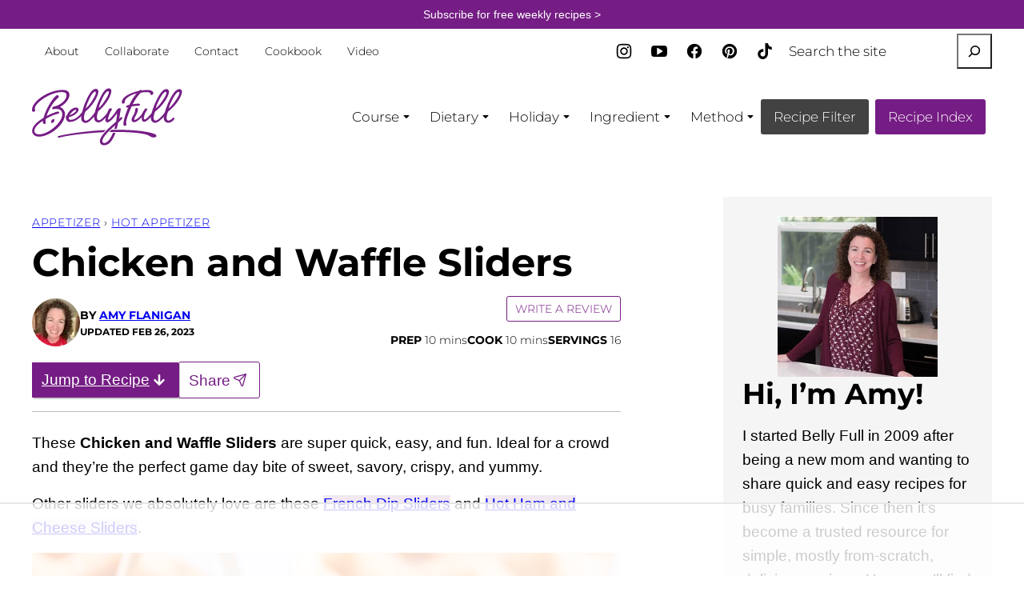

--- FILE ---
content_type: text/html; charset=UTF-8
request_url: https://bellyfull.net/chicken-and-waffle-sliders/
body_size: 109443
content:
<!DOCTYPE html><html lang="en-US">
<head><meta charset="UTF-8"><script>if(navigator.userAgent.match(/MSIE|Internet Explorer/i)||navigator.userAgent.match(/Trident\/7\..*?rv:11/i)){var href=document.location.href;if(!href.match(/[?&]nowprocket/)){if(href.indexOf("?")==-1){if(href.indexOf("#")==-1){document.location.href=href+"?nowprocket=1"}else{document.location.href=href.replace("#","?nowprocket=1#")}}else{if(href.indexOf("#")==-1){document.location.href=href+"&nowprocket=1"}else{document.location.href=href.replace("#","&nowprocket=1#")}}}}</script><script>(()=>{class RocketLazyLoadScripts{constructor(){this.v="2.0.4",this.userEvents=["keydown","keyup","mousedown","mouseup","mousemove","mouseover","mouseout","touchmove","touchstart","touchend","touchcancel","wheel","click","dblclick","input"],this.attributeEvents=["onblur","onclick","oncontextmenu","ondblclick","onfocus","onmousedown","onmouseenter","onmouseleave","onmousemove","onmouseout","onmouseover","onmouseup","onmousewheel","onscroll","onsubmit"]}async t(){this.i(),this.o(),/iP(ad|hone)/.test(navigator.userAgent)&&this.h(),this.u(),this.l(this),this.m(),this.k(this),this.p(this),this._(),await Promise.all([this.R(),this.L()]),this.lastBreath=Date.now(),this.S(this),this.P(),this.D(),this.O(),this.M(),await this.C(this.delayedScripts.normal),await this.C(this.delayedScripts.defer),await this.C(this.delayedScripts.async),await this.T(),await this.F(),await this.j(),await this.A(),window.dispatchEvent(new Event("rocket-allScriptsLoaded")),this.everythingLoaded=!0,this.lastTouchEnd&&await new Promise(t=>setTimeout(t,500-Date.now()+this.lastTouchEnd)),this.I(),this.H(),this.U(),this.W()}i(){this.CSPIssue=sessionStorage.getItem("rocketCSPIssue"),document.addEventListener("securitypolicyviolation",t=>{this.CSPIssue||"script-src-elem"!==t.violatedDirective||"data"!==t.blockedURI||(this.CSPIssue=!0,sessionStorage.setItem("rocketCSPIssue",!0))},{isRocket:!0})}o(){window.addEventListener("pageshow",t=>{this.persisted=t.persisted,this.realWindowLoadedFired=!0},{isRocket:!0}),window.addEventListener("pagehide",()=>{this.onFirstUserAction=null},{isRocket:!0})}h(){let t;function e(e){t=e}window.addEventListener("touchstart",e,{isRocket:!0}),window.addEventListener("touchend",function i(o){o.changedTouches[0]&&t.changedTouches[0]&&Math.abs(o.changedTouches[0].pageX-t.changedTouches[0].pageX)<10&&Math.abs(o.changedTouches[0].pageY-t.changedTouches[0].pageY)<10&&o.timeStamp-t.timeStamp<200&&(window.removeEventListener("touchstart",e,{isRocket:!0}),window.removeEventListener("touchend",i,{isRocket:!0}),"INPUT"===o.target.tagName&&"text"===o.target.type||(o.target.dispatchEvent(new TouchEvent("touchend",{target:o.target,bubbles:!0})),o.target.dispatchEvent(new MouseEvent("mouseover",{target:o.target,bubbles:!0})),o.target.dispatchEvent(new PointerEvent("click",{target:o.target,bubbles:!0,cancelable:!0,detail:1,clientX:o.changedTouches[0].clientX,clientY:o.changedTouches[0].clientY})),event.preventDefault()))},{isRocket:!0})}q(t){this.userActionTriggered||("mousemove"!==t.type||this.firstMousemoveIgnored?"keyup"===t.type||"mouseover"===t.type||"mouseout"===t.type||(this.userActionTriggered=!0,this.onFirstUserAction&&this.onFirstUserAction()):this.firstMousemoveIgnored=!0),"click"===t.type&&t.preventDefault(),t.stopPropagation(),t.stopImmediatePropagation(),"touchstart"===this.lastEvent&&"touchend"===t.type&&(this.lastTouchEnd=Date.now()),"click"===t.type&&(this.lastTouchEnd=0),this.lastEvent=t.type,t.composedPath&&t.composedPath()[0].getRootNode()instanceof ShadowRoot&&(t.rocketTarget=t.composedPath()[0]),this.savedUserEvents.push(t)}u(){this.savedUserEvents=[],this.userEventHandler=this.q.bind(this),this.userEvents.forEach(t=>window.addEventListener(t,this.userEventHandler,{passive:!1,isRocket:!0})),document.addEventListener("visibilitychange",this.userEventHandler,{isRocket:!0})}U(){this.userEvents.forEach(t=>window.removeEventListener(t,this.userEventHandler,{passive:!1,isRocket:!0})),document.removeEventListener("visibilitychange",this.userEventHandler,{isRocket:!0}),this.savedUserEvents.forEach(t=>{(t.rocketTarget||t.target).dispatchEvent(new window[t.constructor.name](t.type,t))})}m(){const t="return false",e=Array.from(this.attributeEvents,t=>"data-rocket-"+t),i="["+this.attributeEvents.join("],[")+"]",o="[data-rocket-"+this.attributeEvents.join("],[data-rocket-")+"]",s=(e,i,o)=>{o&&o!==t&&(e.setAttribute("data-rocket-"+i,o),e["rocket"+i]=new Function("event",o),e.setAttribute(i,t))};new MutationObserver(t=>{for(const n of t)"attributes"===n.type&&(n.attributeName.startsWith("data-rocket-")||this.everythingLoaded?n.attributeName.startsWith("data-rocket-")&&this.everythingLoaded&&this.N(n.target,n.attributeName.substring(12)):s(n.target,n.attributeName,n.target.getAttribute(n.attributeName))),"childList"===n.type&&n.addedNodes.forEach(t=>{if(t.nodeType===Node.ELEMENT_NODE)if(this.everythingLoaded)for(const i of[t,...t.querySelectorAll(o)])for(const t of i.getAttributeNames())e.includes(t)&&this.N(i,t.substring(12));else for(const e of[t,...t.querySelectorAll(i)])for(const t of e.getAttributeNames())this.attributeEvents.includes(t)&&s(e,t,e.getAttribute(t))})}).observe(document,{subtree:!0,childList:!0,attributeFilter:[...this.attributeEvents,...e]})}I(){this.attributeEvents.forEach(t=>{document.querySelectorAll("[data-rocket-"+t+"]").forEach(e=>{this.N(e,t)})})}N(t,e){const i=t.getAttribute("data-rocket-"+e);i&&(t.setAttribute(e,i),t.removeAttribute("data-rocket-"+e))}k(t){Object.defineProperty(HTMLElement.prototype,"onclick",{get(){return this.rocketonclick||null},set(e){this.rocketonclick=e,this.setAttribute(t.everythingLoaded?"onclick":"data-rocket-onclick","this.rocketonclick(event)")}})}S(t){function e(e,i){let o=e[i];e[i]=null,Object.defineProperty(e,i,{get:()=>o,set(s){t.everythingLoaded?o=s:e["rocket"+i]=o=s}})}e(document,"onreadystatechange"),e(window,"onload"),e(window,"onpageshow");try{Object.defineProperty(document,"readyState",{get:()=>t.rocketReadyState,set(e){t.rocketReadyState=e},configurable:!0}),document.readyState="loading"}catch(t){console.log("WPRocket DJE readyState conflict, bypassing")}}l(t){this.originalAddEventListener=EventTarget.prototype.addEventListener,this.originalRemoveEventListener=EventTarget.prototype.removeEventListener,this.savedEventListeners=[],EventTarget.prototype.addEventListener=function(e,i,o){o&&o.isRocket||!t.B(e,this)&&!t.userEvents.includes(e)||t.B(e,this)&&!t.userActionTriggered||e.startsWith("rocket-")||t.everythingLoaded?t.originalAddEventListener.call(this,e,i,o):(t.savedEventListeners.push({target:this,remove:!1,type:e,func:i,options:o}),"mouseenter"!==e&&"mouseleave"!==e||t.originalAddEventListener.call(this,e,t.savedUserEvents.push,o))},EventTarget.prototype.removeEventListener=function(e,i,o){o&&o.isRocket||!t.B(e,this)&&!t.userEvents.includes(e)||t.B(e,this)&&!t.userActionTriggered||e.startsWith("rocket-")||t.everythingLoaded?t.originalRemoveEventListener.call(this,e,i,o):t.savedEventListeners.push({target:this,remove:!0,type:e,func:i,options:o})}}J(t,e){this.savedEventListeners=this.savedEventListeners.filter(i=>{let o=i.type,s=i.target||window;return e!==o||t!==s||(this.B(o,s)&&(i.type="rocket-"+o),this.$(i),!1)})}H(){EventTarget.prototype.addEventListener=this.originalAddEventListener,EventTarget.prototype.removeEventListener=this.originalRemoveEventListener,this.savedEventListeners.forEach(t=>this.$(t))}$(t){t.remove?this.originalRemoveEventListener.call(t.target,t.type,t.func,t.options):this.originalAddEventListener.call(t.target,t.type,t.func,t.options)}p(t){let e;function i(e){return t.everythingLoaded?e:e.split(" ").map(t=>"load"===t||t.startsWith("load.")?"rocket-jquery-load":t).join(" ")}function o(o){function s(e){const s=o.fn[e];o.fn[e]=o.fn.init.prototype[e]=function(){return this[0]===window&&t.userActionTriggered&&("string"==typeof arguments[0]||arguments[0]instanceof String?arguments[0]=i(arguments[0]):"object"==typeof arguments[0]&&Object.keys(arguments[0]).forEach(t=>{const e=arguments[0][t];delete arguments[0][t],arguments[0][i(t)]=e})),s.apply(this,arguments),this}}if(o&&o.fn&&!t.allJQueries.includes(o)){const e={DOMContentLoaded:[],"rocket-DOMContentLoaded":[]};for(const t in e)document.addEventListener(t,()=>{e[t].forEach(t=>t())},{isRocket:!0});o.fn.ready=o.fn.init.prototype.ready=function(i){function s(){parseInt(o.fn.jquery)>2?setTimeout(()=>i.bind(document)(o)):i.bind(document)(o)}return"function"==typeof i&&(t.realDomReadyFired?!t.userActionTriggered||t.fauxDomReadyFired?s():e["rocket-DOMContentLoaded"].push(s):e.DOMContentLoaded.push(s)),o([])},s("on"),s("one"),s("off"),t.allJQueries.push(o)}e=o}t.allJQueries=[],o(window.jQuery),Object.defineProperty(window,"jQuery",{get:()=>e,set(t){o(t)}})}P(){const t=new Map;document.write=document.writeln=function(e){const i=document.currentScript,o=document.createRange(),s=i.parentElement;let n=t.get(i);void 0===n&&(n=i.nextSibling,t.set(i,n));const c=document.createDocumentFragment();o.setStart(c,0),c.appendChild(o.createContextualFragment(e)),s.insertBefore(c,n)}}async R(){return new Promise(t=>{this.userActionTriggered?t():this.onFirstUserAction=t})}async L(){return new Promise(t=>{document.addEventListener("DOMContentLoaded",()=>{this.realDomReadyFired=!0,t()},{isRocket:!0})})}async j(){return this.realWindowLoadedFired?Promise.resolve():new Promise(t=>{window.addEventListener("load",t,{isRocket:!0})})}M(){this.pendingScripts=[];this.scriptsMutationObserver=new MutationObserver(t=>{for(const e of t)e.addedNodes.forEach(t=>{"SCRIPT"!==t.tagName||t.noModule||t.isWPRocket||this.pendingScripts.push({script:t,promise:new Promise(e=>{const i=()=>{const i=this.pendingScripts.findIndex(e=>e.script===t);i>=0&&this.pendingScripts.splice(i,1),e()};t.addEventListener("load",i,{isRocket:!0}),t.addEventListener("error",i,{isRocket:!0}),setTimeout(i,1e3)})})})}),this.scriptsMutationObserver.observe(document,{childList:!0,subtree:!0})}async F(){await this.X(),this.pendingScripts.length?(await this.pendingScripts[0].promise,await this.F()):this.scriptsMutationObserver.disconnect()}D(){this.delayedScripts={normal:[],async:[],defer:[]},document.querySelectorAll("script[type$=rocketlazyloadscript]").forEach(t=>{t.hasAttribute("data-rocket-src")?t.hasAttribute("async")&&!1!==t.async?this.delayedScripts.async.push(t):t.hasAttribute("defer")&&!1!==t.defer||"module"===t.getAttribute("data-rocket-type")?this.delayedScripts.defer.push(t):this.delayedScripts.normal.push(t):this.delayedScripts.normal.push(t)})}async _(){await this.L();let t=[];document.querySelectorAll("script[type$=rocketlazyloadscript][data-rocket-src]").forEach(e=>{let i=e.getAttribute("data-rocket-src");if(i&&!i.startsWith("data:")){i.startsWith("//")&&(i=location.protocol+i);try{const o=new URL(i).origin;o!==location.origin&&t.push({src:o,crossOrigin:e.crossOrigin||"module"===e.getAttribute("data-rocket-type")})}catch(t){}}}),t=[...new Map(t.map(t=>[JSON.stringify(t),t])).values()],this.Y(t,"preconnect")}async G(t){if(await this.K(),!0!==t.noModule||!("noModule"in HTMLScriptElement.prototype))return new Promise(e=>{let i;function o(){(i||t).setAttribute("data-rocket-status","executed"),e()}try{if(navigator.userAgent.includes("Firefox/")||""===navigator.vendor||this.CSPIssue)i=document.createElement("script"),[...t.attributes].forEach(t=>{let e=t.nodeName;"type"!==e&&("data-rocket-type"===e&&(e="type"),"data-rocket-src"===e&&(e="src"),i.setAttribute(e,t.nodeValue))}),t.text&&(i.text=t.text),t.nonce&&(i.nonce=t.nonce),i.hasAttribute("src")?(i.addEventListener("load",o,{isRocket:!0}),i.addEventListener("error",()=>{i.setAttribute("data-rocket-status","failed-network"),e()},{isRocket:!0}),setTimeout(()=>{i.isConnected||e()},1)):(i.text=t.text,o()),i.isWPRocket=!0,t.parentNode.replaceChild(i,t);else{const i=t.getAttribute("data-rocket-type"),s=t.getAttribute("data-rocket-src");i?(t.type=i,t.removeAttribute("data-rocket-type")):t.removeAttribute("type"),t.addEventListener("load",o,{isRocket:!0}),t.addEventListener("error",i=>{this.CSPIssue&&i.target.src.startsWith("data:")?(console.log("WPRocket: CSP fallback activated"),t.removeAttribute("src"),this.G(t).then(e)):(t.setAttribute("data-rocket-status","failed-network"),e())},{isRocket:!0}),s?(t.fetchPriority="high",t.removeAttribute("data-rocket-src"),t.src=s):t.src="data:text/javascript;base64,"+window.btoa(unescape(encodeURIComponent(t.text)))}}catch(i){t.setAttribute("data-rocket-status","failed-transform"),e()}});t.setAttribute("data-rocket-status","skipped")}async C(t){const e=t.shift();return e?(e.isConnected&&await this.G(e),this.C(t)):Promise.resolve()}O(){this.Y([...this.delayedScripts.normal,...this.delayedScripts.defer,...this.delayedScripts.async],"preload")}Y(t,e){this.trash=this.trash||[];let i=!0;var o=document.createDocumentFragment();t.forEach(t=>{const s=t.getAttribute&&t.getAttribute("data-rocket-src")||t.src;if(s&&!s.startsWith("data:")){const n=document.createElement("link");n.href=s,n.rel=e,"preconnect"!==e&&(n.as="script",n.fetchPriority=i?"high":"low"),t.getAttribute&&"module"===t.getAttribute("data-rocket-type")&&(n.crossOrigin=!0),t.crossOrigin&&(n.crossOrigin=t.crossOrigin),t.integrity&&(n.integrity=t.integrity),t.nonce&&(n.nonce=t.nonce),o.appendChild(n),this.trash.push(n),i=!1}}),document.head.appendChild(o)}W(){this.trash.forEach(t=>t.remove())}async T(){try{document.readyState="interactive"}catch(t){}this.fauxDomReadyFired=!0;try{await this.K(),this.J(document,"readystatechange"),document.dispatchEvent(new Event("rocket-readystatechange")),await this.K(),document.rocketonreadystatechange&&document.rocketonreadystatechange(),await this.K(),this.J(document,"DOMContentLoaded"),document.dispatchEvent(new Event("rocket-DOMContentLoaded")),await this.K(),this.J(window,"DOMContentLoaded"),window.dispatchEvent(new Event("rocket-DOMContentLoaded"))}catch(t){console.error(t)}}async A(){try{document.readyState="complete"}catch(t){}try{await this.K(),this.J(document,"readystatechange"),document.dispatchEvent(new Event("rocket-readystatechange")),await this.K(),document.rocketonreadystatechange&&document.rocketonreadystatechange(),await this.K(),this.J(window,"load"),window.dispatchEvent(new Event("rocket-load")),await this.K(),window.rocketonload&&window.rocketonload(),await this.K(),this.allJQueries.forEach(t=>t(window).trigger("rocket-jquery-load")),await this.K(),this.J(window,"pageshow");const t=new Event("rocket-pageshow");t.persisted=this.persisted,window.dispatchEvent(t),await this.K(),window.rocketonpageshow&&window.rocketonpageshow({persisted:this.persisted})}catch(t){console.error(t)}}async K(){Date.now()-this.lastBreath>45&&(await this.X(),this.lastBreath=Date.now())}async X(){return document.hidden?new Promise(t=>setTimeout(t)):new Promise(t=>requestAnimationFrame(t))}B(t,e){return e===document&&"readystatechange"===t||(e===document&&"DOMContentLoaded"===t||(e===window&&"DOMContentLoaded"===t||(e===window&&"load"===t||e===window&&"pageshow"===t)))}static run(){(new RocketLazyLoadScripts).t()}}RocketLazyLoadScripts.run()})();</script><script data-no-optimize="1" data-cfasync="false">!function(){"use strict";const t={adt_ei:{identityApiKey:"plainText",source:"url",type:"plaintext",priority:1},adt_eih:{identityApiKey:"sha256",source:"urlh",type:"hashed",priority:2},sh_kit:{identityApiKey:"sha256",source:"urlhck",type:"hashed",priority:3}},e=Object.keys(t);function i(t){return function(t){const e=t.match(/((?=([a-z0-9._!#$%+^&*()[\]<>-]+))\2@[a-z0-9._-]+\.[a-z0-9._-]+)/gi);return e?e[0]:""}(function(t){return t.replace(/\s/g,"")}(t.toLowerCase()))}!async function(){const n=new URL(window.location.href),o=n.searchParams;let a=null;const r=Object.entries(t).sort(([,t],[,e])=>t.priority-e.priority).map(([t])=>t);for(const e of r){const n=o.get(e),r=t[e];if(!n||!r)continue;const c=decodeURIComponent(n),d="plaintext"===r.type&&i(c),s="hashed"===r.type&&c;if(d||s){a={value:c,config:r};break}}if(a){const{value:t,config:e}=a;window.adthrive=window.adthrive||{},window.adthrive.cmd=window.adthrive.cmd||[],window.adthrive.cmd.push(function(){window.adthrive.identityApi({source:e.source,[e.identityApiKey]:t},({success:i,data:n})=>{i?window.adthrive.log("info","Plugin","detectEmails",`Identity API called with ${e.type} email: ${t}`,n):window.adthrive.log("warning","Plugin","detectEmails",`Failed to call Identity API with ${e.type} email: ${t}`,n)})})}!function(t,e){const i=new URL(e);t.forEach(t=>i.searchParams.delete(t)),history.replaceState(null,"",i.toString())}(e,n)}()}();
</script><meta name='robots' content='index, follow, max-image-preview:large, max-snippet:-1, max-video-preview:-1' />
<!-- Hubbub v.2.20.0 https://morehubbub.com/ -->
<meta property="og:locale" content="en_US" />
<meta property="og:type" content="article" />
<meta property="og:title" content="Chicken and Waffle Sliders" />
<meta property="og:description" content="These Chicken and Waffle Sliders are super quick, easy, and fun. Ideal for a crowd and they&#039;re the perfect game day bite of sweet, savory, crispy, and yummy." />
<meta property="og:url" content="https://bellyfull.net/chicken-and-waffle-sliders/" />
<meta property="og:site_name" content="Belly Full" />
<meta property="og:updated_time" content="2023-02-26T10:12:56+00:00" />
<meta property="article:published_time" content="2023-01-28T07:00:00+00:00" />
<meta property="article:modified_time" content="2023-02-26T10:12:56+00:00" />
<meta name="twitter:card" content="summary_large_image" />
<meta name="twitter:title" content="Chicken and Waffle Sliders" />
<meta name="twitter:description" content="These Chicken and Waffle Sliders are super quick, easy, and fun. Ideal for a crowd and they&#039;re the perfect game day bite of sweet, savory, crispy, and yummy." />
<meta property="og:image" content="https://bellyfull.net/wp-content/uploads/2023/01/Chicken-and-Waffle-Sliders-blog-2.jpg" />
<meta name="twitter:image" content="https://bellyfull.net/wp-content/uploads/2023/01/Chicken-and-Waffle-Sliders-blog-2.jpg" />
<meta property="og:image:width" content="1200" />
<meta property="og:image:height" content="1600" />
<meta property="article:author" content="https://www.facebook.com/bellyfull.net/" />
<meta name="twitter:creator" content="@bellyfullblog" />
<!-- Hubbub v.2.20.0 https://morehubbub.com/ -->
<meta name="pinterest-rich-pin" content="false" /><style data-no-optimize="1" data-cfasync="false"></style>
<script data-no-optimize="1" data-cfasync="false">
	window.adthriveCLS = {
		enabledLocations: ['Content', 'Recipe'],
		injectedSlots: [],
		injectedFromPlugin: true,
		branch: '1f8abef',bucket: 'prod',			};
	window.adthriveCLS.siteAds = {"betaTester":false,"targeting":[{"value":"546a129dc90ce559719e4aa9","key":"siteId"},{"value":"679947c8c3060e591a94ed60","key":"organizationId"},{"value":"Belly Full","key":"siteName"},{"value":"Prime","key":"service"},{"value":"on","key":"bidding"},{"value":["Food"],"key":"verticals"}],"siteUrl":"https://bellyfull.net/","siteId":"546a129dc90ce559719e4aa9","siteName":"Belly Full","breakpoints":{"tablet":768,"desktop":1024},"cloudflare":{"version":"b770817"},"adUnits":[{"sequence":null,"thirdPartyAdUnitName":null,"targeting":[{"value":["Content"],"key":"location"}],"devices":["desktop"],"name":"Content","sticky":false,"location":"Content","dynamic":{"pageSelector":"body.single","spacing":0,"max":2,"lazyMax":97,"enable":true,"lazy":true,"elementSelector":".entry-content > *:not(h2):not(h3):not(#dpsp-post-content-markup):not(input):not(.wp-block-image):not(figure:first-of-type):not(div:empty)","skip":4,"classNames":[],"position":"afterend","every":1,"enabled":true},"stickyOverlapSelector":"","adSizes":[[728,90],[336,280],[320,50],[468,60],[970,90],[250,250],[1,1],[320,100],[970,250],[1,2],[300,50],[300,300],[552,334],[728,250],[300,250]],"priority":199,"autosize":true},{"sequence":null,"thirdPartyAdUnitName":null,"targeting":[{"value":["Content"],"key":"location"}],"devices":["tablet","phone"],"name":"Content","sticky":false,"location":"Content","dynamic":{"pageSelector":"body.single","spacing":0,"max":2,"lazyMax":97,"enable":true,"lazy":true,"elementSelector":".entry-content > *:not(h2):not(h3):not(#dpsp-post-content-markup):not(input):not(.wp-block-image):not(figure:first-of-type):not(div:empty)","skip":4,"classNames":[],"position":"afterend","every":1,"enabled":true},"stickyOverlapSelector":"","adSizes":[[728,90],[336,280],[320,50],[468,60],[970,90],[250,250],[1,1],[320,100],[970,250],[1,2],[300,50],[300,300],[552,334],[728,250],[300,250]],"priority":199,"autosize":true},{"sequence":null,"thirdPartyAdUnitName":null,"targeting":[{"value":["Below Post"],"key":"location"}],"devices":["desktop","tablet","phone"],"name":"Below_Post","sticky":false,"location":"Below Post","dynamic":{"pageSelector":"body.single","spacing":0,"max":1,"lazyMax":null,"enable":true,"lazy":false,"elementSelector":"#comments","skip":0,"classNames":[],"position":"beforebegin","every":1,"enabled":true},"stickyOverlapSelector":"","adSizes":[[728,90],[336,280],[320,50],[468,60],[250,250],[1,1],[320,100],[970,250],[728,250],[300,250]],"priority":99,"autosize":true},{"sequence":9,"thirdPartyAdUnitName":null,"targeting":[{"value":["Sidebar"],"key":"location"},{"value":true,"key":"sticky"}],"devices":["desktop"],"name":"Sidebar_9","sticky":true,"location":"Sidebar","dynamic":{"pageSelector":"body.single","spacing":0,"max":1,"lazyMax":null,"enable":true,"lazy":false,"elementSelector":"aside.sidebar-primary","skip":0,"classNames":[],"position":"beforeend","every":1,"enabled":true},"stickyOverlapSelector":".block-area-before-footer","adSizes":[[160,600],[336,280],[320,50],[300,600],[250,250],[1,1],[320,100],[300,1050],[300,50],[300,420],[300,250]],"priority":291,"autosize":true},{"sequence":9,"thirdPartyAdUnitName":null,"targeting":[{"value":["Sidebar"],"key":"location"},{"value":true,"key":"sticky"}],"devices":["desktop"],"name":"Sidebar_9","sticky":true,"location":"Sidebar","dynamic":{"pageSelector":"body.single","spacing":0,"max":1,"lazyMax":null,"enable":true,"lazy":false,"elementSelector":"aside#secondary","skip":0,"classNames":[],"position":"beforeend","every":0,"enabled":true},"stickyOverlapSelector":"div.lh-subscribe.footer-subscribe","adSizes":[[1,1],[160,600],[250,250],[300,50],[300,250],[300,420],[300,600],[300,1050],[320,50],[320,100],[336,280],[300,200],[300,300],[300,390],[310,400],[320,300]],"priority":291,"autosize":true},{"sequence":1,"thirdPartyAdUnitName":null,"targeting":[{"value":["Recipe"],"key":"location"}],"devices":["desktop","tablet"],"name":"Recipe_1","sticky":false,"location":"Recipe","dynamic":{"pageSelector":"body:not(.wprm-print)","spacing":0.6,"max":3,"lazyMax":null,"enable":true,"lazy":false,"elementSelector":".wprm-recipe-equipment-container h3, .wprm-recipe-ingredients-container li, .wprm-recipe-instructions span, .wprm-recipe-notes-container li, .wprm-recipe-notes-container span","skip":0,"classNames":[],"position":"afterbegin","every":1,"enabled":true},"stickyOverlapSelector":"","adSizes":[[300,250],[320,50],[250,250],[1,1],[320,100],[1,2],[300,50],[320,300],[300,390]],"priority":-101,"autosize":true},{"sequence":5,"thirdPartyAdUnitName":null,"targeting":[{"value":["Recipe"],"key":"location"}],"devices":["phone"],"name":"Recipe_5","sticky":false,"location":"Recipe","dynamic":{"pageSelector":"body:not(.wprm-print)","spacing":0,"max":1,"lazyMax":null,"enable":true,"lazy":false,"elementSelector":".wprm-recipe-ingredients-container","skip":0,"classNames":[],"position":"afterbegin","every":1,"enabled":true},"stickyOverlapSelector":"","adSizes":[[250,250],[300,50],[300,250],[300,390],[320,50],[320,100],[320,300]],"priority":-105,"autosize":true},{"sequence":1,"thirdPartyAdUnitName":null,"targeting":[{"value":["Recipe"],"key":"location"}],"devices":["phone"],"name":"Recipe_1","sticky":false,"location":"Recipe","dynamic":{"pageSelector":"body:not(.wprm-print)","spacing":0.55,"max":4,"lazyMax":4,"enable":true,"lazy":true,"elementSelector":".wprm-recipe-instructions li, \n.wprm-recipe-notes-container li, \n.wprm-recipe-notes-container span, \n.wprm-recipe-notes-container p, \n.wprm-nutrition-label-container","skip":0,"classNames":[],"position":"afterbegin","every":1,"enabled":true},"stickyOverlapSelector":"","adSizes":[[250,250],[300,50],[300,250],[300,390],[320,50],[320,100],[320,300]],"priority":-101,"autosize":true},{"sequence":null,"thirdPartyAdUnitName":null,"targeting":[{"value":["Header"],"key":"location"}],"devices":["desktop","tablet"],"name":"Header","sticky":false,"location":"Header","dynamic":{"pageSelector":"body.wprm-print","spacing":0,"max":1,"lazyMax":null,"enable":true,"lazy":false,"elementSelector":".wprm-print-recipe","skip":0,"classNames":[],"position":"afterbegin","every":1,"enabled":true},"stickyOverlapSelector":"","adSizes":[[728,90],[320,50],[468,60],[970,90],[1,1],[320,100],[970,250],[300,50],[728,250]],"priority":399,"autosize":true},{"sequence":9,"thirdPartyAdUnitName":null,"targeting":[{"value":["Sidebar"],"key":"location"}],"devices":["desktop"],"name":"Sidebar_9","sticky":false,"location":"Sidebar","dynamic":{"pageSelector":"body.wprm-print","spacing":0,"max":1,"lazyMax":null,"enable":true,"lazy":false,"elementSelector":".wprm-print-recipe","skip":0,"classNames":[],"position":"beforeend","every":1,"enabled":true},"stickyOverlapSelector":"","adSizes":[[160,600],[336,280],[320,50],[300,600],[250,250],[1,1],[320,100],[300,1050],[300,50],[300,420],[300,250]],"priority":291,"autosize":true},{"sequence":1,"thirdPartyAdUnitName":null,"targeting":[{"value":["Recipe"],"key":"location"}],"devices":["desktop","tablet"],"name":"Recipe_1","sticky":false,"location":"Recipe","dynamic":{"pageSelector":"body.wprm-print","spacing":0,"max":1,"lazyMax":null,"enable":true,"lazy":false,"elementSelector":".wprm-recipe-ingredients-container .wprm-recipe-header, .wprm-recipe-instructions-container li","skip":0,"classNames":[],"position":"beforebegin","every":1,"enabled":true},"stickyOverlapSelector":"","adSizes":[[320,50],[250,250],[1,1],[320,100],[300,50],[320,300],[300,390],[300,250],[1,2]],"priority":-101,"autosize":true},{"sequence":1,"thirdPartyAdUnitName":null,"targeting":[{"value":["Recipe"],"key":"location"}],"devices":["phone"],"name":"Recipe_1","sticky":false,"location":"Recipe","dynamic":{"pageSelector":"body.wprm-print","spacing":0.85,"max":2,"lazyMax":2,"enable":true,"lazy":true,"elementSelector":".wprm-recipe-ingredients-container, .wprm-recipe-notes-container li, .wprm-recipe-notes-container span, .wprm-recipe-notes-container p, .wprm-nutrition-label-container","skip":0,"classNames":[],"position":"afterend","every":1,"enabled":true},"stickyOverlapSelector":"","adSizes":[[320,50],[250,250],[1,1],[320,100],[300,50],[320,300],[300,390],[300,250],[1,2]],"priority":-101,"autosize":true},{"sequence":2,"thirdPartyAdUnitName":null,"targeting":[{"value":["Recipe"],"key":"location"}],"devices":["desktop","tablet"],"name":"Recipe_2","sticky":false,"location":"Recipe","dynamic":{"pageSelector":"body.wprm-print","spacing":0.7,"max":2,"lazyMax":2,"enable":true,"lazy":true,"elementSelector":".wprm-recipe-ingredients-container li, .wprm-recipe-ingredients-container span, .wprm-recipe-notes-container li, .wprm-recipe-notes-container span, .wprm-recipe-notes-container p, .wprm-nutrition-label-container","skip":0,"classNames":[],"position":"beforebegin","every":1,"enabled":true},"stickyOverlapSelector":"","adSizes":[[320,50],[250,250],[1,1],[320,100],[300,50],[320,300],[300,390],[300,250],[1,2]],"priority":-102,"autosize":true},{"sequence":5,"thirdPartyAdUnitName":null,"targeting":[{"value":["Recipe"],"key":"location"}],"devices":["phone"],"name":"Recipe_5","sticky":false,"location":"Recipe","dynamic":{"pageSelector":"body:not(.wprm-print)","spacing":0,"max":1,"lazyMax":null,"enable":true,"lazy":false,"elementSelector":".wprm-recipe-ingredients-container","skip":0,"classNames":[],"position":"beforebegin","every":1,"enabled":true},"stickyOverlapSelector":"","adSizes":[[320,50],[250,250],[1,1],[320,100],[300,50],[320,300],[300,390],[300,250],[1,2]],"priority":-105,"autosize":true},{"sequence":null,"thirdPartyAdUnitName":null,"targeting":[{"value":["Footer"],"key":"location"},{"value":true,"key":"sticky"}],"devices":["tablet","phone","desktop"],"name":"Footer","sticky":true,"location":"Footer","dynamic":{"pageSelector":"body.single, body.archive, body.search","spacing":0,"max":1,"lazyMax":null,"enable":true,"lazy":false,"elementSelector":"body","skip":0,"classNames":[],"position":"beforeend","every":1,"enabled":true},"stickyOverlapSelector":"","adSizes":[[320,50],[320,100],[728,90],[970,90],[468,60],[1,1],[300,50]],"priority":-1,"autosize":true}],"adDensityLayout":{"mobile":{"adDensity":0.17,"onePerViewport":false},"pageOverrides":[],"desktop":{"adDensity":0.17,"onePerViewport":false}},"adDensityEnabled":true,"siteExperiments":[],"adTypes":{"sponsorTileDesktop":true,"interscrollerDesktop":true,"nativeBelowPostDesktop":true,"miniscroller":true,"largeFormatsMobile":true,"nativeMobileContent":true,"inRecipeRecommendationMobile":true,"nativeMobileRecipe":true,"sponsorTileMobile":true,"expandableCatalogAdsMobile":false,"frameAdsMobile":true,"outstreamMobile":true,"nativeHeaderMobile":true,"frameAdsDesktop":true,"inRecipeRecommendationDesktop":true,"expandableFooterDesktop":true,"nativeDesktopContent":true,"outstreamDesktop":true,"animatedFooter":true,"expandableFooter":true,"nativeDesktopSidebar":true,"videoFootersMobile":true,"videoFootersDesktop":true,"interscroller":true,"nativeDesktopRecipe":true,"nativeHeaderDesktop":true,"nativeBelowPostMobile":true,"expandableCatalogAdsDesktop":false,"largeFormatsDesktop":true},"adOptions":{"theTradeDesk":true,"rtbhouse":true,"undertone":true,"sidebarConfig":{"dynamicStickySidebar":{"minHeight":1800,"enabled":true,"blockedSelectors":[]}},"footerCloseButton":true,"teads":true,"seedtag":true,"pmp":true,"thirtyThreeAcross":true,"sharethrough":true,"optimizeVideoPlayersForEarnings":true,"removeVideoTitleWrapper":false,"pubMatic":true,"contentTermsFooterEnabled":false,"infiniteScroll":false,"longerVideoAdPod":true,"yahoossp":true,"spa":false,"stickyContainerConfig":{"recipeDesktop":{"minHeight":null,"enabled":false},"blockedSelectors":[],"stickyHeaderSelectors":[],"content":{"minHeight":null,"enabled":false},"recipeMobile":{"minHeight":null,"enabled":false}},"sonobi":true,"gatedPrint":{"printClasses":[],"siteEmailServiceProviderId":null,"defaultOptIn":false,"enabled":false,"newsletterPromptEnabled":false},"yieldmo":true,"footerSelector":"","consentMode":{"enabled":false,"customVendorList":""},"amazonUAM":true,"gamMCMEnabled":true,"gamMCMChildNetworkCode":"37250529","rubicon":true,"conversant":true,"openx":true,"customCreativeEnabled":true,"secColor":"#000000","unruly":true,"mediaGrid":true,"bRealTime":true,"adInViewTime":null,"gumgum":true,"comscoreFooter":false,"desktopInterstitial":false,"amx":true,"footerCloseButtonDesktop":true,"ozone":true,"isAutoOptimized":false,"adform":true,"comscoreTAL":false,"targetaff":false,"bgColor":"#FFFFFF","advancePlaylistOptions":{"playlistPlayer":{"enabled":true},"relatedPlayer":{"enabled":true,"applyToFirst":true}},"kargo":true,"liveRampATS":true,"footerCloseButtonMobile":true,"interstitialBlockedPageSelectors":"","prioritizeShorterVideoAds":true,"allowSmallerAdSizes":true,"blis":true,"wakeLock":{"desktopEnabled":true,"mobileValue":15,"mobileEnabled":true,"desktopValue":30},"mobileInterstitial":false,"tripleLift":true,"sensitiveCategories":["alc","ast","cbd","cosm","dat","gamc","pol","rel","sst","ssr","srh","ske","tob","wtl"],"liveRamp":true,"adthriveEmailIdentity":true,"criteo":true,"nativo":true,"infiniteScrollOptions":{"selector":"","heightThreshold":0},"siteAttributes":{"mobileHeaderSelectors":[],"desktopHeaderSelectors":[]},"dynamicContentSlotLazyLoading":true,"clsOptimizedAds":true,"ogury":true,"verticals":["Food"],"inImage":false,"stackadapt":true,"usCMP":{"enabled":false,"regions":[]},"advancePlaylist":true,"delayLoadingTime":1,"medianet":true,"delayLoading":true,"inImageZone":null,"appNexus":true,"rise":true,"liveRampId":"","infiniteScrollRefresh":true,"indexExchange":true},"siteAdsProfiles":[],"thirdPartySiteConfig":{"partners":{"discounts":[]}},"featureRollouts":{"max-video-ad-duration":{"featureRolloutId":28,"data":null,"enabled":true},"video-ad-max-30-pod":{"featureRolloutId":27,"data":null,"enabled":false}},"videoPlayers":{"contextual":{"autoplayCollapsibleEnabled":true,"overrideEmbedLocation":false,"defaultPlayerType":"static"},"videoEmbed":"wordpress","footerSelector":"","contentSpecificPlaylists":[{"isDraft":false,"playlistId":"MvqADrJu","categories":["vegetarian","vegetable"]},{"isDraft":false,"playlistId":"QQu7JXzO","categories":["appetizer"]},{"isDraft":false,"playlistId":"ahWz4l8k","categories":["dessert"]},{"isDraft":false,"playlistId":"n9rQVYA9","categories":["dinner"]},{"isDraft":false,"playlistId":"U8SJMSgN","categories":["side-dish"]},{"isDraft":false,"playlistId":"GT52LfiH","categories":["soup-stew"],"shuffle":true},{"isDraft":false,"playlistId":"XyOfCoBf","categories":["salad"]},{"isDraft":false,"playlistId":"2u8Hi2GL","categories":["chicken"]},{"isDraft":false,"playlistId":"ggbLnO5W","categories":["beef"]},{"isDraft":false,"playlistId":"U2Jt62RK","categories":["thanksgiving","holiday","christmas","easter"]}],"players":[{"playlistId":"","pageSelector":"body.single","devices":["desktop"],"description":"","skip":2,"title":"","type":"stickyRelated","enabled":true,"formattedType":"Sticky Related","elementSelector":".entry-content > *:not(h2):not(h3):not(.post-header):not(.post-intro):not(#dpsp-post-content-markup):not(input):not(.wp-block-image):not(figure:first-of-type):not(div:empty):not(p:first-of-type)","id":4089425,"position":"afterend","saveVideoCloseState":false,"shuffle":false,"mobileHeaderSelector":null,"playerId":"5fCQRWor"},{"playlistId":"7XyRhV34","pageSelector":"","devices":["mobile"],"mobileLocation":"top-center","description":"","skip":0,"title":"RECIPE VIDEO","type":"stickyPlaylist","enabled":true,"formattedType":"Sticky Playlist","elementSelector":"body.single .entry-content > *:not(h2):not(h3):not(.post-header):not(.post-intro):not(#dpsp-post-content-markup):not(input):not(.wp-block-image):not(figure:first-of-type):not(div:empty):not(p:first-of-type), #primary > div.archive-callout .flex-row-wide:nth-child(1), body.archive section.block-post-listing.cwp-large.layout-6up-list","id":4089162,"position":"afterend","saveVideoCloseState":false,"shuffle":true,"adPlayerTitle":"MY LATEST VIDEOS","mobileHeaderSelector":"#site-navigation","playerId":"5fCQRWor"},{"playlistId":"7XyRhV34","pageSelector":"","devices":["mobile","desktop"],"description":"","skip":0,"title":"Stationary related player - desktop and mobile","type":"stationaryRelated","enabled":true,"formattedType":"Stationary Related","elementSelector":"","id":4089160,"position":"","saveVideoCloseState":false,"shuffle":false,"adPlayerTitle":"Stationary related player - desktop and mobile","playerId":"5fCQRWor"},{"playlistId":"7XyRhV34","pageSelector":"","devices":["desktop"],"description":"","skip":0,"title":"RECIPE VIDEO","type":"stickyPlaylist","enabled":true,"formattedType":"Sticky Playlist","elementSelector":"body.single .entry-content > *:not(h2):not(h3):not(.post-header):not(.post-intro):not(#dpsp-post-content-markup):not(input):not(.wp-block-image):not(figure:first-of-type):not(div:empty):not(p:first-of-type), #primary > div.archive-callout .flex-row-wide:nth-child(1), body.archive section.block-post-listing.cwp-large.layout-6up-list","id":4089432,"position":"afterend","saveVideoCloseState":false,"shuffle":true,"mobileHeaderSelector":null,"playerId":"3rNhfr8m"},{"playlistId":"","pageSelector":"body.single","devices":["mobile"],"mobileLocation":"top-center","description":"","skip":2,"title":"","type":"stickyRelated","enabled":true,"formattedType":"Sticky Related","elementSelector":".entry-content > *:not(h2):not(h3):not(.post-header):not(.post-intro):not(#dpsp-post-content-markup):not(input):not(.wp-block-image):not(figure:first-of-type):not(div:empty)","id":4089426,"position":"afterend","saveVideoCloseState":false,"shuffle":false,"mobileHeaderSelector":"#site-navigation","playerId":"5fCQRWor"}],"partners":{"theTradeDesk":true,"unruly":true,"mediaGrid":true,"undertone":true,"gumgum":true,"seedtag":true,"amx":true,"ozone":true,"adform":true,"pmp":true,"kargo":true,"connatix":true,"stickyOutstream":{"desktop":{"enabled":false},"blockedPageSelectors":"body.home, body.archive, body.search, body.page","mobileLocation":null,"allowOnHomepage":false,"mobile":{"enabled":false},"saveVideoCloseState":false,"mobileHeaderSelector":"","allowForPageWithStickyPlayer":{"enabled":false}},"sharethrough":true,"blis":true,"tripleLift":true,"pubMatic":true,"criteo":true,"yahoossp":true,"nativo":true,"stackadapt":true,"yieldmo":true,"amazonUAM":true,"medianet":true,"rubicon":true,"appNexus":true,"rise":true,"openx":true,"indexExchange":true}}};</script>

<script data-no-optimize="1" data-cfasync="false">
(function(w, d) {
	w.adthrive = w.adthrive || {};
	w.adthrive.cmd = w.adthrive.cmd || [];
	w.adthrive.plugin = 'adthrive-ads-3.10.0';
	w.adthrive.host = 'ads.adthrive.com';
	w.adthrive.integration = 'plugin';

	var commitParam = (w.adthriveCLS && w.adthriveCLS.bucket !== 'prod' && w.adthriveCLS.branch) ? '&commit=' + w.adthriveCLS.branch : '';

	var s = d.createElement('script');
	s.async = true;
	s.referrerpolicy='no-referrer-when-downgrade';
	s.src = 'https://' + w.adthrive.host + '/sites/546a129dc90ce559719e4aa9/ads.min.js?referrer=' + w.encodeURIComponent(w.location.href) + commitParam + '&cb=' + (Math.floor(Math.random() * 100) + 1) + '';
	var n = d.getElementsByTagName('script')[0];
	n.parentNode.insertBefore(s, n);
})(window, document);
</script>
<link rel="dns-prefetch" href="https://ads.adthrive.com/"><link rel="preconnect" href="https://ads.adthrive.com/"><link rel="preconnect" href="https://ads.adthrive.com/" crossorigin>
<!-- Google Tag Manager for WordPress by gtm4wp.com -->
<script data-cfasync="false" data-pagespeed-no-defer>
	var gtm4wp_datalayer_name = "dataLayer";
	var dataLayer = dataLayer || [];
</script>
<!-- End Google Tag Manager for WordPress by gtm4wp.com -->
	<!-- This site is optimized with the Yoast SEO Premium plugin v26.5 (Yoast SEO v26.5) - https://yoast.com/wordpress/plugins/seo/ -->
	<title>Easy Chicken and Waffle Sliders - Belly Full</title>
<style id="wpr-usedcss">.adthrive-ad{margin-top:10px;margin-bottom:10px;text-align:center;overflow-x:visible;clear:both;line-height:0}.adthrive-device-desktop .adthrive-recipe{float:right;clear:right;margin-left:10px}body.wprm-print .adthrive-sidebar{right:10px;min-width:250px;max-width:320px}body.wprm-print .adthrive-sidebar:not(.adthrive-stuck){position:absolute;top:275px}body.wprm-print .wprm-recipe{max-width:800px}@media screen and (max-width:1299px){body.wprm-print.adthrive-device-desktop .wprm-recipe{margin-left:25px;max-width:650px}}body.adthrive-device-desktop .adthrive-content{min-height:300px!important}:root{--comment-rating-star-color:#343434}.wprm-comment-ratings-container svg .wprm-star-full{fill:var(--comment-rating-star-color)}.wprm-comment-ratings-container svg .wprm-star-empty{stroke:var(--comment-rating-star-color)}body:not(:hover) fieldset.wprm-comment-ratings-container:focus-within span{outline:#4d90fe solid 1px}.comment-form-wprm-rating{margin-bottom:20px;margin-top:5px;text-align:left}.comment-form-wprm-rating .wprm-rating-stars{display:inline-block;vertical-align:middle}fieldset.wprm-comment-ratings-container{background:0 0;border:0;display:inline-block;margin:0;padding:0;position:relative}fieldset.wprm-comment-ratings-container legend{left:0;opacity:0;position:absolute}fieldset.wprm-comment-ratings-container br{display:none}fieldset.wprm-comment-ratings-container input[type=radio]{border:0;cursor:pointer;float:left;height:16px;margin:0!important;min-height:0;min-width:0;opacity:0;padding:0!important;width:16px}fieldset.wprm-comment-ratings-container input[type=radio]:first-child{margin-left:-16px}fieldset.wprm-comment-ratings-container span{font-size:0;height:16px;left:0;opacity:0;pointer-events:none;position:absolute;top:0;width:80px}fieldset.wprm-comment-ratings-container span svg{height:100%!important;width:100%!important}fieldset.wprm-comment-ratings-container input:checked+span,fieldset.wprm-comment-ratings-container input:hover+span{opacity:1}fieldset.wprm-comment-ratings-container input:hover+span~span{display:none}.rtl .comment-form-wprm-rating{text-align:right}.rtl fieldset.wprm-comment-ratings-container span{left:inherit;right:0}.rtl fieldset.wprm-comment-ratings-container span svg{transform:scaleX(-1)}:root{--wprm-popup-font-size:16px;--wprm-popup-background:#fff;--wprm-popup-title:#000;--wprm-popup-content:#444;--wprm-popup-button-background:#5a822b;--wprm-popup-button-text:#fff}.tippy-box[data-animation=fade][data-state=hidden]{opacity:0}[data-tippy-root]{max-width:calc(100vw - 10px)}.tippy-box{background-color:#333;border-radius:4px;color:#fff;font-size:14px;line-height:1.4;outline:0;position:relative;transition-property:transform,visibility,opacity;white-space:normal}.tippy-box[data-placement^=top]>.tippy-arrow{bottom:0}.tippy-box[data-placement^=top]>.tippy-arrow:before{border-top-color:initial;border-width:8px 8px 0;bottom:-7px;left:0;transform-origin:center top}.tippy-box[data-placement^=bottom]>.tippy-arrow{top:0}.tippy-box[data-placement^=bottom]>.tippy-arrow:before{border-bottom-color:initial;border-width:0 8px 8px;left:0;top:-7px;transform-origin:center bottom}.tippy-box[data-placement^=left]>.tippy-arrow{right:0}.tippy-box[data-placement^=left]>.tippy-arrow:before{border-left-color:initial;border-width:8px 0 8px 8px;right:-7px;transform-origin:center left}.tippy-box[data-placement^=right]>.tippy-arrow{left:0}.tippy-box[data-placement^=right]>.tippy-arrow:before{border-right-color:initial;border-width:8px 8px 8px 0;left:-7px;transform-origin:center right}.tippy-box[data-inertia][data-state=visible]{transition-timing-function:cubic-bezier(.54,1.5,.38,1.11)}.tippy-arrow{color:#333;height:16px;width:16px}.tippy-arrow:before{border-color:transparent;border-style:solid;content:"";position:absolute}.tippy-content{padding:5px 9px;position:relative;z-index:1}.tippy-box[data-theme=wprm] .tippy-content p:first-child{margin-top:0}.tippy-box[data-theme=wprm] .tippy-content p:last-child{margin-bottom:0}.tippy-box[data-theme~=wprm-variable]{background-color:var(--wprm-tippy-background)}.tippy-box[data-theme~=wprm-variable][data-placement^=top]>.tippy-arrow:before{border-top-color:var(--wprm-tippy-background)}.tippy-box[data-theme~=wprm-variable][data-placement^=bottom]>.tippy-arrow:before{border-bottom-color:var(--wprm-tippy-background)}.tippy-box[data-theme~=wprm-variable][data-placement^=left]>.tippy-arrow:before{border-left-color:var(--wprm-tippy-background)}.tippy-box[data-theme~=wprm-variable][data-placement^=right]>.tippy-arrow:before{border-right-color:var(--wprm-tippy-background)}.wprm-loader{animation:1s ease-in-out infinite wprmSpin;-webkit-animation:1s ease-in-out infinite wprmSpin;border:2px solid hsla(0,0%,78%,.3);border-radius:50%;border-top-color:#444;display:inline-block;height:10px;width:10px}@keyframes wprmSpin{to{-webkit-transform:rotate(1turn)}}@-webkit-keyframes wprmSpin{to{-webkit-transform:rotate(1turn)}}.wprm-recipe-container{outline:0}.wprm-recipe{overflow:hidden;zoom:1;clear:both;text-align:left}.wprm-recipe *{box-sizing:border-box}.wprm-recipe ol,.wprm-recipe ul{-webkit-margin-before:0;-webkit-margin-after:0;-webkit-padding-start:0;margin:0;padding:0}.wprm-recipe li{font-size:1em;margin:0 0 0 32px;padding:0}.wprm-recipe p{font-size:1em;margin:0;padding:0}.wprm-recipe li,.wprm-recipe li.wprm-recipe-instruction{list-style-position:outside}.wprm-recipe li:before{display:none}.wprm-recipe h1,.wprm-recipe h2,.wprm-recipe h3{clear:none;font-variant:normal;letter-spacing:normal;margin:0;padding:0;text-transform:none}.wprm-recipe a.wprm-recipe-link,.wprm-recipe a.wprm-recipe-link:hover{-webkit-box-shadow:none;-moz-box-shadow:none;box-shadow:none}body:not(.wprm-print) .wprm-recipe p:first-letter{color:inherit;font-family:inherit;font-size:inherit;line-height:inherit;margin:inherit;padding:inherit}.rtl .wprm-recipe{text-align:right}.rtl .wprm-recipe li{margin:0 32px 0 0}.wprm-screen-reader-text{border:0;clip:rect(1px,1px,1px,1px);clip-path:inset(50%);height:1px;margin:-1px;overflow:hidden;padding:0;position:absolute!important;width:1px;word-wrap:normal!important}.wprm-call-to-action.wprm-call-to-action-simple{align-items:center;display:flex;gap:20px;justify-content:center;margin-top:10px;padding:5px 10px}.wprm-call-to-action.wprm-call-to-action-simple .wprm-call-to-action-icon{font-size:2.2em;margin:5px 0}.wprm-call-to-action.wprm-call-to-action-simple .wprm-call-to-action-icon svg{margin-top:0}.wprm-call-to-action.wprm-call-to-action-simple .wprm-call-to-action-text-container{margin:5px 0}.wprm-call-to-action.wprm-call-to-action-simple .wprm-call-to-action-text-container .wprm-call-to-action-header{display:block;font-size:1.3em;font-weight:700}@media (max-width:450px){.wprm-call-to-action.wprm-call-to-action-simple{flex-wrap:wrap}.wprm-call-to-action.wprm-call-to-action-simple .wprm-call-to-action-text-container{text-align:center}}.wprm-recipe-block-container-inline{display:inline-block;margin-right:1.2em}.rtl .wprm-recipe-block-container-inline{margin-left:1.2em;margin-right:0}.wprm-recipe-details-container-inline{--wprm-meta-container-separator-color:#aaa}.wprm-recipe-details-container-inline .wprm-recipe-block-container-inline{display:inline-block;margin-right:1.2em}.rtl .wprm-recipe-details-container-inline .wprm-recipe-block-container-inline{margin-left:1.2em;margin-right:0}.wprm-recipe-block-container-separate,.wprm-recipe-block-container-separated,.wprm-recipe-block-container-separated .wprm-recipe-details-label{display:block}.wprm-recipe-details-container-inline{display:inline}.wprm-recipe-details-unit{font-size:.8em}@media only screen and (max-width:600px){.wprm-recipe-details-unit{font-size:1em}}.wprm-expandable-container,.wprm-expandable-container-separated{--wprm-expandable-text-color:#333;--wprm-expandable-button-color:#fff;--wprm-expandable-border-color:#333;--wprm-expandable-border-radius:0px;--wprm-expandable-vertical-padding:5px;--wprm-expandable-horizontal-padding:5px}.wprm-expandable-container a.wprm-expandable-button,.wprm-expandable-container button.wprm-expandable-button,.wprm-expandable-container-separated a.wprm-expandable-button,.wprm-expandable-container-separated button.wprm-expandable-button{color:var(--wprm-expandable-text-color)}.wprm-expandable-container button.wprm-expandable-button,.wprm-expandable-container-separated button.wprm-expandable-button{background-color:var(--wprm-expandable-button-color);border-color:var(--wprm-expandable-border-color);border-radius:var(--wprm-expandable-border-radius);padding:var(--wprm-expandable-vertical-padding) var(--wprm-expandable-horizontal-padding)}.wprm-expandable-container-separated.wprm-expandable-expanded .wprm-expandable-button-show,.wprm-expandable-container.wprm-expandable-expanded .wprm-expandable-button-show{display:none}.wprm-expandable-separated-content-collapsed{display:none!important}.wprm-block-text-normal{font-style:normal;font-weight:400;text-transform:none}.wprm-align-left{text-align:left}.wprm-recipe-header .wprm-recipe-icon:not(.wprm-collapsible-icon){margin-right:10px}.wprm-recipe-header.wprm-header-has-actions{align-items:center;display:flex;flex-wrap:wrap}.wprm-recipe-header .wprm-recipe-adjustable-servings-container{font-size:16px;font-style:normal;font-weight:400;opacity:1;text-transform:none}.wprm-recipe-icon svg{display:inline;height:1.3em;margin-top:-.15em;overflow:visible;vertical-align:middle;width:1.3em}.wprm-recipe-image img{display:block;margin:0 auto}.wprm-recipe-ingredients-container.wprm-recipe-images-before .wprm-recipe-ingredient-image{margin-right:10px}.wprm-recipe-ingredients-container .wprm-recipe-ingredient-image{flex-shrink:0}.wprm-recipe-ingredients-container .wprm-recipe-ingredient-image img{vertical-align:middle}.wprm-recipe-ingredients-container .wprm-recipe-ingredient-notes-faded{opacity:.7}.wprm-recipe-shop-instacart-loading{cursor:wait;opacity:.5}.wprm-recipe-shop-instacart{align-items:center;border:1px solid #003d29;border-radius:23px;cursor:pointer;display:inline-flex;font-family:Instacart,system-ui,-apple-system,BlinkMacSystemFont,'Segoe UI',Roboto,Oxygen,Ubuntu,Cantarell,'Open Sans','Helvetica Neue',sans-serif;font-size:14px;height:46px;padding:0 18px}.wprm-recipe-shop-instacart>img{height:22px!important;margin:0!important;padding:0!important;width:auto!important}.wprm-recipe-shop-instacart>span{margin-left:10px}.wprm-recipe-instructions-container .wprm-recipe-instruction-text{font-size:1em}.wprm-recipe-instructions-container .wprm-recipe-instruction-media{margin:5px 0 15px;max-width:100%}.wprm-recipe-link{cursor:pointer;text-decoration:none}.wprm-nutrition-label-container-simple .wprm-nutrition-label-text-nutrition-unit{font-size:.85em}.wprm-toggle-container button.wprm-toggle{border:none;border-radius:0;box-shadow:none;cursor:pointer;display:inline-block;font-size:inherit;font-weight:inherit;letter-spacing:inherit;line-height:inherit;text-decoration:none;text-transform:inherit;white-space:nowrap}.wprm-toggle-container button.wprm-toggle:focus{outline:0}.wprm-toggle-buttons-container{--wprm-toggle-button-background:#fff;--wprm-toggle-button-accent:#333;--wprm-toggle-button-radius:3px;align-items:stretch;background-color:var(--wprm-toggle-button-background);border:1px solid var(--wprm-toggle-button-accent);border-radius:var(--wprm-toggle-button-radius);color:var(--wprm-toggle-button-accent);display:inline-flex;flex-shrink:0;overflow:hidden}.wprm-toggle-buttons-container button.wprm-toggle{background-color:var(--wprm-toggle-button-accent);border-left:1px solid var(--wprm-toggle-button-accent);color:var(--wprm-toggle-button-background);padding:5px 10px}.wprm-toggle-buttons-container button.wprm-toggle:first-child{border-left:0;border-right:0}.wprm-toggle-buttons-container button.wprm-toggle:not(.wprm-toggle-active){background:0 0!important;color:inherit!important}.rtl .wprm-toggle-buttons-container button.wprm-toggle{border-left:0;border-right:1px solid var(--wprm-toggle-button-accent)}.wp-block-button__link{align-content:center;box-sizing:border-box;cursor:pointer;display:inline-block;height:100%;text-align:center;word-break:break-word}:where(.wp-block-button__link){border-radius:9999px;box-shadow:none;padding:calc(.667em + 2px) calc(1.333em + 2px);text-decoration:none}:root :where(.wp-block-button .wp-block-button__link.is-style-outline),:root :where(.wp-block-button.is-style-outline>.wp-block-button__link){border:2px solid;padding:.667em 1.333em}:root :where(.wp-block-button .wp-block-button__link.is-style-outline:not(.has-text-color)),:root :where(.wp-block-button.is-style-outline>.wp-block-button__link:not(.has-text-color)){color:currentColor}:root :where(.wp-block-button .wp-block-button__link.is-style-outline:not(.has-background)),:root :where(.wp-block-button.is-style-outline>.wp-block-button__link:not(.has-background)){background-color:initial;background-image:none}.wp-block-buttons{box-sizing:border-box}.wp-block-buttons>.wp-block-button{display:inline-block;margin:0}.wp-block-buttons .wp-block-button__link{width:100%}:where(.wp-block-calendar table:not(.has-background) th){background:#ddd}:where(.wp-block-columns){margin-bottom:1.75em}:where(.wp-block-columns.has-background){padding:1.25em 2.375em}:where(.wp-block-post-comments input[type=submit]){border:none}:where(.wp-block-cover-image:not(.has-text-color)),:where(.wp-block-cover:not(.has-text-color)){color:#fff}:where(.wp-block-cover-image.is-light:not(.has-text-color)),:where(.wp-block-cover.is-light:not(.has-text-color)){color:#000}:root :where(.wp-block-cover h1:not(.has-text-color)),:root :where(.wp-block-cover h2:not(.has-text-color)),:root :where(.wp-block-cover h3:not(.has-text-color)),:root :where(.wp-block-cover h4:not(.has-text-color)),:root :where(.wp-block-cover h5:not(.has-text-color)),:root :where(.wp-block-cover h6:not(.has-text-color)),:root :where(.wp-block-cover p:not(.has-text-color)){color:inherit}:where(.wp-block-file){margin-bottom:1.5em}:where(.wp-block-file__button){border-radius:2em;display:inline-block;padding:.5em 1em}:where(.wp-block-file__button):is(a):active,:where(.wp-block-file__button):is(a):focus,:where(.wp-block-file__button):is(a):hover,:where(.wp-block-file__button):is(a):visited{box-shadow:none;color:#fff;opacity:.85;text-decoration:none}.wp-block-group{box-sizing:border-box}:where(.wp-block-group.wp-block-group-is-layout-constrained){position:relative}h1.has-background,h2.has-background,h3.has-background{padding:1.25em 2.375em}.wp-block-image>a,.wp-block-image>figure>a{display:inline-block}.wp-block-image img{box-sizing:border-box;height:auto;max-width:100%;vertical-align:bottom}@media not (prefers-reduced-motion){.wp-block-image img.hide{visibility:hidden}.wp-block-image img.show{animation:.4s show-content-image}}.wp-block-image[style*=border-radius] img,.wp-block-image[style*=border-radius]>a{border-radius:inherit}.wp-block-image.alignfull>a{width:100%}.wp-block-image.alignfull img{height:auto;width:100%}.wp-block-image :where(figcaption){margin-bottom:1em;margin-top:.5em}:root :where(.wp-block-image.is-style-rounded img,.wp-block-image .is-style-rounded img){border-radius:9999px}.wp-block-image figure{margin:0}@keyframes show-content-image{0%{visibility:hidden}99%{visibility:hidden}to{visibility:visible}}:where(.wp-block-latest-comments:not([style*=line-height] .wp-block-latest-comments__comment)){line-height:1.1}:where(.wp-block-latest-comments:not([style*=line-height] .wp-block-latest-comments__comment-excerpt p)){line-height:1.8}:root :where(.wp-block-latest-posts.is-grid){padding:0}:root :where(.wp-block-latest-posts.wp-block-latest-posts__list){padding-left:0}ol,ul{box-sizing:border-box}:root :where(.wp-block-list.has-background){padding:1.25em 2.375em}:where(.wp-block-navigation.has-background .wp-block-navigation-item a:not(.wp-element-button)),:where(.wp-block-navigation.has-background .wp-block-navigation-submenu a:not(.wp-element-button)){padding:.5em 1em}:where(.wp-block-navigation .wp-block-navigation__submenu-container .wp-block-navigation-item a:not(.wp-element-button)),:where(.wp-block-navigation .wp-block-navigation__submenu-container .wp-block-navigation-submenu a:not(.wp-element-button)),:where(.wp-block-navigation .wp-block-navigation__submenu-container .wp-block-navigation-submenu button.wp-block-navigation-item__content),:where(.wp-block-navigation .wp-block-navigation__submenu-container .wp-block-pages-list__item button.wp-block-navigation-item__content){padding:.5em 1em}:root :where(p.has-background){padding:1.25em 2.375em}:where(p.has-text-color:not(.has-link-color)) a{color:inherit}:where(.wp-block-post-comments-form) input:not([type=submit]),:where(.wp-block-post-comments-form) textarea{border:1px solid #949494;font-family:inherit;font-size:1em}:where(.wp-block-post-comments-form) input:where(:not([type=submit]):not([type=checkbox])),:where(.wp-block-post-comments-form) textarea{padding:calc(.667em + 2px)}:where(.wp-block-post-excerpt){box-sizing:border-box;margin-bottom:var(--wp--style--block-gap);margin-top:var(--wp--style--block-gap)}:where(.wp-block-preformatted.has-background){padding:1.25em 2.375em}.wp-block-search__button{margin-left:10px;word-break:normal}.wp-block-search__button.has-icon{line-height:0}.wp-block-search__button svg{height:1.25em;min-height:24px;min-width:24px;width:1.25em;fill:currentColor;vertical-align:text-bottom}:where(.wp-block-search__button){border:1px solid #ccc;padding:6px 10px}.wp-block-search__inside-wrapper{display:flex;flex:auto;flex-wrap:nowrap;max-width:100%}.wp-block-search__label{width:100%}.wp-block-search__input{appearance:none;border:1px solid #949494;flex-grow:1;margin-left:0;margin-right:0;min-width:3rem;padding:8px;text-decoration:unset!important}:where(.wp-block-search__input){font-family:inherit;font-size:inherit;font-style:inherit;font-weight:inherit;letter-spacing:inherit;line-height:inherit;text-transform:inherit}:where(.wp-block-search__button-inside .wp-block-search__inside-wrapper){border:1px solid #949494;box-sizing:border-box;padding:4px}:where(.wp-block-search__button-inside .wp-block-search__inside-wrapper) .wp-block-search__input{border:none;border-radius:0;padding:0 4px}:where(.wp-block-search__button-inside .wp-block-search__inside-wrapper) .wp-block-search__input:focus{outline:0}:where(.wp-block-search__button-inside .wp-block-search__inside-wrapper) :where(.wp-block-search__button){padding:4px 8px}:root :where(.wp-block-separator.is-style-dots){height:auto;line-height:1;text-align:center}:root :where(.wp-block-separator.is-style-dots):before{color:currentColor;content:"···";font-family:serif;font-size:1.5em;letter-spacing:2em;padding-left:2em}:root :where(.wp-block-site-logo.is-style-rounded){border-radius:9999px}:where(.wp-block-social-links:not(.is-style-logos-only)) .wp-social-link{background-color:#f0f0f0;color:#444}:where(.wp-block-social-links:not(.is-style-logos-only)) .wp-social-link-amazon{background-color:#f90;color:#fff}:where(.wp-block-social-links:not(.is-style-logos-only)) .wp-social-link-bandcamp{background-color:#1ea0c3;color:#fff}:where(.wp-block-social-links:not(.is-style-logos-only)) .wp-social-link-behance{background-color:#0757fe;color:#fff}:where(.wp-block-social-links:not(.is-style-logos-only)) .wp-social-link-bluesky{background-color:#0a7aff;color:#fff}:where(.wp-block-social-links:not(.is-style-logos-only)) .wp-social-link-codepen{background-color:#1e1f26;color:#fff}:where(.wp-block-social-links:not(.is-style-logos-only)) .wp-social-link-deviantart{background-color:#02e49b;color:#fff}:where(.wp-block-social-links:not(.is-style-logos-only)) .wp-social-link-discord{background-color:#5865f2;color:#fff}:where(.wp-block-social-links:not(.is-style-logos-only)) .wp-social-link-dribbble{background-color:#e94c89;color:#fff}:where(.wp-block-social-links:not(.is-style-logos-only)) .wp-social-link-dropbox{background-color:#4280ff;color:#fff}:where(.wp-block-social-links:not(.is-style-logos-only)) .wp-social-link-etsy{background-color:#f45800;color:#fff}:where(.wp-block-social-links:not(.is-style-logos-only)) .wp-social-link-facebook{background-color:#0866ff;color:#fff}:where(.wp-block-social-links:not(.is-style-logos-only)) .wp-social-link-fivehundredpx{background-color:#000;color:#fff}:where(.wp-block-social-links:not(.is-style-logos-only)) .wp-social-link-flickr{background-color:#0461dd;color:#fff}:where(.wp-block-social-links:not(.is-style-logos-only)) .wp-social-link-foursquare{background-color:#e65678;color:#fff}:where(.wp-block-social-links:not(.is-style-logos-only)) .wp-social-link-github{background-color:#24292d;color:#fff}:where(.wp-block-social-links:not(.is-style-logos-only)) .wp-social-link-goodreads{background-color:#eceadd;color:#382110}:where(.wp-block-social-links:not(.is-style-logos-only)) .wp-social-link-google{background-color:#ea4434;color:#fff}:where(.wp-block-social-links:not(.is-style-logos-only)) .wp-social-link-gravatar{background-color:#1d4fc4;color:#fff}:where(.wp-block-social-links:not(.is-style-logos-only)) .wp-social-link-instagram{background-color:#f00075;color:#fff}:where(.wp-block-social-links:not(.is-style-logos-only)) .wp-social-link-lastfm{background-color:#e21b24;color:#fff}:where(.wp-block-social-links:not(.is-style-logos-only)) .wp-social-link-linkedin{background-color:#0d66c2;color:#fff}:where(.wp-block-social-links:not(.is-style-logos-only)) .wp-social-link-mastodon{background-color:#3288d4;color:#fff}:where(.wp-block-social-links:not(.is-style-logos-only)) .wp-social-link-medium{background-color:#000;color:#fff}:where(.wp-block-social-links:not(.is-style-logos-only)) .wp-social-link-meetup{background-color:#f6405f;color:#fff}:where(.wp-block-social-links:not(.is-style-logos-only)) .wp-social-link-patreon{background-color:#000;color:#fff}:where(.wp-block-social-links:not(.is-style-logos-only)) .wp-social-link-pinterest{background-color:#e60122;color:#fff}:where(.wp-block-social-links:not(.is-style-logos-only)) .wp-social-link-pocket{background-color:#ef4155;color:#fff}:where(.wp-block-social-links:not(.is-style-logos-only)) .wp-social-link-reddit{background-color:#ff4500;color:#fff}:where(.wp-block-social-links:not(.is-style-logos-only)) .wp-social-link-skype{background-color:#0478d7;color:#fff}:where(.wp-block-social-links:not(.is-style-logos-only)) .wp-social-link-snapchat{background-color:#fefc00;color:#fff;stroke:#000}:where(.wp-block-social-links:not(.is-style-logos-only)) .wp-social-link-soundcloud{background-color:#ff5600;color:#fff}:where(.wp-block-social-links:not(.is-style-logos-only)) .wp-social-link-spotify{background-color:#1bd760;color:#fff}:where(.wp-block-social-links:not(.is-style-logos-only)) .wp-social-link-telegram{background-color:#2aabee;color:#fff}:where(.wp-block-social-links:not(.is-style-logos-only)) .wp-social-link-threads{background-color:#000;color:#fff}:where(.wp-block-social-links:not(.is-style-logos-only)) .wp-social-link-tiktok{background-color:#000;color:#fff}:where(.wp-block-social-links:not(.is-style-logos-only)) .wp-social-link-tumblr{background-color:#011835;color:#fff}:where(.wp-block-social-links:not(.is-style-logos-only)) .wp-social-link-twitch{background-color:#6440a4;color:#fff}:where(.wp-block-social-links:not(.is-style-logos-only)) .wp-social-link-twitter{background-color:#1da1f2;color:#fff}:where(.wp-block-social-links:not(.is-style-logos-only)) .wp-social-link-vimeo{background-color:#1eb7ea;color:#fff}:where(.wp-block-social-links:not(.is-style-logos-only)) .wp-social-link-vk{background-color:#4680c2;color:#fff}:where(.wp-block-social-links:not(.is-style-logos-only)) .wp-social-link-wordpress{background-color:#3499cd;color:#fff}:where(.wp-block-social-links:not(.is-style-logos-only)) .wp-social-link-whatsapp{background-color:#25d366;color:#fff}:where(.wp-block-social-links:not(.is-style-logos-only)) .wp-social-link-x{background-color:#000;color:#fff}:where(.wp-block-social-links:not(.is-style-logos-only)) .wp-social-link-yelp{background-color:#d32422;color:#fff}:where(.wp-block-social-links:not(.is-style-logos-only)) .wp-social-link-youtube{background-color:red;color:#fff}:where(.wp-block-social-links.is-style-logos-only) .wp-social-link{background:0 0}:where(.wp-block-social-links.is-style-logos-only) .wp-social-link svg{height:1.25em;width:1.25em}:where(.wp-block-social-links.is-style-logos-only) .wp-social-link-amazon{color:#f90}:where(.wp-block-social-links.is-style-logos-only) .wp-social-link-bandcamp{color:#1ea0c3}:where(.wp-block-social-links.is-style-logos-only) .wp-social-link-behance{color:#0757fe}:where(.wp-block-social-links.is-style-logos-only) .wp-social-link-bluesky{color:#0a7aff}:where(.wp-block-social-links.is-style-logos-only) .wp-social-link-codepen{color:#1e1f26}:where(.wp-block-social-links.is-style-logos-only) .wp-social-link-deviantart{color:#02e49b}:where(.wp-block-social-links.is-style-logos-only) .wp-social-link-discord{color:#5865f2}:where(.wp-block-social-links.is-style-logos-only) .wp-social-link-dribbble{color:#e94c89}:where(.wp-block-social-links.is-style-logos-only) .wp-social-link-dropbox{color:#4280ff}:where(.wp-block-social-links.is-style-logos-only) .wp-social-link-etsy{color:#f45800}:where(.wp-block-social-links.is-style-logos-only) .wp-social-link-facebook{color:#0866ff}:where(.wp-block-social-links.is-style-logos-only) .wp-social-link-fivehundredpx{color:#000}:where(.wp-block-social-links.is-style-logos-only) .wp-social-link-flickr{color:#0461dd}:where(.wp-block-social-links.is-style-logos-only) .wp-social-link-foursquare{color:#e65678}:where(.wp-block-social-links.is-style-logos-only) .wp-social-link-github{color:#24292d}:where(.wp-block-social-links.is-style-logos-only) .wp-social-link-goodreads{color:#382110}:where(.wp-block-social-links.is-style-logos-only) .wp-social-link-google{color:#ea4434}:where(.wp-block-social-links.is-style-logos-only) .wp-social-link-gravatar{color:#1d4fc4}:where(.wp-block-social-links.is-style-logos-only) .wp-social-link-instagram{color:#f00075}:where(.wp-block-social-links.is-style-logos-only) .wp-social-link-lastfm{color:#e21b24}:where(.wp-block-social-links.is-style-logos-only) .wp-social-link-linkedin{color:#0d66c2}:where(.wp-block-social-links.is-style-logos-only) .wp-social-link-mastodon{color:#3288d4}:where(.wp-block-social-links.is-style-logos-only) .wp-social-link-medium{color:#000}:where(.wp-block-social-links.is-style-logos-only) .wp-social-link-meetup{color:#f6405f}:where(.wp-block-social-links.is-style-logos-only) .wp-social-link-patreon{color:#000}:where(.wp-block-social-links.is-style-logos-only) .wp-social-link-pinterest{color:#e60122}:where(.wp-block-social-links.is-style-logos-only) .wp-social-link-pocket{color:#ef4155}:where(.wp-block-social-links.is-style-logos-only) .wp-social-link-reddit{color:#ff4500}:where(.wp-block-social-links.is-style-logos-only) .wp-social-link-skype{color:#0478d7}:where(.wp-block-social-links.is-style-logos-only) .wp-social-link-snapchat{color:#fff;stroke:#000}:where(.wp-block-social-links.is-style-logos-only) .wp-social-link-soundcloud{color:#ff5600}:where(.wp-block-social-links.is-style-logos-only) .wp-social-link-spotify{color:#1bd760}:where(.wp-block-social-links.is-style-logos-only) .wp-social-link-telegram{color:#2aabee}:where(.wp-block-social-links.is-style-logos-only) .wp-social-link-threads{color:#000}:where(.wp-block-social-links.is-style-logos-only) .wp-social-link-tiktok{color:#000}:where(.wp-block-social-links.is-style-logos-only) .wp-social-link-tumblr{color:#011835}:where(.wp-block-social-links.is-style-logos-only) .wp-social-link-twitch{color:#6440a4}:where(.wp-block-social-links.is-style-logos-only) .wp-social-link-twitter{color:#1da1f2}:where(.wp-block-social-links.is-style-logos-only) .wp-social-link-vimeo{color:#1eb7ea}:where(.wp-block-social-links.is-style-logos-only) .wp-social-link-vk{color:#4680c2}:where(.wp-block-social-links.is-style-logos-only) .wp-social-link-whatsapp{color:#25d366}:where(.wp-block-social-links.is-style-logos-only) .wp-social-link-wordpress{color:#3499cd}:where(.wp-block-social-links.is-style-logos-only) .wp-social-link-x{color:#000}:where(.wp-block-social-links.is-style-logos-only) .wp-social-link-yelp{color:#d32422}:where(.wp-block-social-links.is-style-logos-only) .wp-social-link-youtube{color:red}:root :where(.wp-block-social-links .wp-social-link a){padding:.25em}:root :where(.wp-block-social-links.is-style-logos-only .wp-social-link a){padding:0}:root :where(.wp-block-social-links.is-style-pill-shape .wp-social-link a){padding-left:.6666666667em;padding-right:.6666666667em}:root :where(.wp-block-tag-cloud.is-style-outline){display:flex;flex-wrap:wrap;gap:1ch}:root :where(.wp-block-tag-cloud.is-style-outline a){border:1px solid;font-size:unset!important;margin-right:0;padding:1ch 2ch;text-decoration:none!important}:root :where(.wp-block-table-of-contents){box-sizing:border-box}:where(.wp-block-term-description){box-sizing:border-box;margin-bottom:var(--wp--style--block-gap);margin-top:var(--wp--style--block-gap)}:where(pre.wp-block-verse){font-family:inherit}.entry-content{counter-reset:footnotes}.wp-element-button{cursor:pointer}:root{--wp--preset--font-size--normal:16px;--wp--preset--font-size--huge:42px}.has-huge-font-size{font-size:var(--wp--preset--font-size--huge)}.has-text-align-center{text-align:center}.screen-reader-text{border:0;clip-path:inset(50%);height:1px;margin:-1px;overflow:hidden;padding:0;position:absolute;width:1px;word-wrap:normal!important}.screen-reader-text:focus{background-color:#ddd;clip-path:none;color:#444;display:block;font-size:1em;height:auto;left:5px;line-height:normal;padding:15px 23px 14px;text-decoration:none;top:5px;width:auto;z-index:100000}html :where(.has-border-color){border-style:solid}html :where([style*=border-top-color]){border-top-style:solid}html :where([style*=border-right-color]){border-right-style:solid}html :where([style*=border-bottom-color]){border-bottom-style:solid}html :where([style*=border-left-color]){border-left-style:solid}html :where([style*=border-width]){border-style:solid}html :where([style*=border-top-width]){border-top-style:solid}html :where([style*=border-right-width]){border-right-style:solid}html :where([style*=border-bottom-width]){border-bottom-style:solid}html :where([style*=border-left-width]){border-left-style:solid}html :where(img[class*=wp-image-]){height:auto;max-width:100%}:where(figure){margin:0 0 1em}html :where(.is-position-sticky){--wp-admin--admin-bar--position-offset:var(--wp-admin--admin-bar--height,0px)}@media screen and (max-width:600px){html :where(.is-position-sticky){--wp-admin--admin-bar--position-offset:0px}}.block-about{display:flex;flex-wrap:wrap;column-gap:16px;row-gap:16px;padding:24px;background:var(--wp--preset--gradient--quaternary-to-tertiary);overflow:hidden}.block-about__image{flex-basis:200px;flex-grow:0;flex-shrink:1;margin:0 auto}.block-about__image img{aspect-ratio:1/1;object-fit:cover}.block-about__content{align-self:center;flex-basis:300px;flex-grow:1;position:relative}.block-about__content .wp-block-buttons{position:relative;z-index:1}.block-about__content::after{content:"";display:block;width:190px;height:190px;transform:rotate(5deg);position:absolute;bottom:-22px;right:10px;background:var(--wpr-bg-8099150b-0085-4824-845f-89337374393e) 50% 50% no-repeat;background-size:contain;opacity:.2}.block-area-sidebar .block-about{background:var(--wp--preset--color--quaternary)}.block-seen-in__wrap{display:flex;flex-wrap:wrap;align-items:center;justify-content:center;column-gap:20px;row-gap:16px}.block-seen-in__wrap img{width:100px;height:48px;object-fit:contain}.block-area-sidebar .block-seen-in__wrap{gap:16px}.block-author-box{display:flex;flex-wrap:wrap;row-gap:16px;column-gap:40px;padding:var(--wp--custom--layout--padding);box-shadow:var(--wp--custom--box-shadow--1)}.block-author-box__content{flex-basis:200px;flex-grow:1}.block-cooking-tip{max-width:1080px;margin:60px auto;width:calc(100% - 20px);padding:50px 20px 20px;text-align:center;position:relative;background:#f5f5f5;border-bottom:3px solid #751d84}.block-cooking-tip,.entry-content>.block-cooking-tip{margin-top:60px}.block-cooking-tip .block-icon{background:#751d84;width:90px;height:90px;line-height:75px;border-radius:100px;border:10px solid #fff;fill:#FFFFFF;position:absolute;display:flex;justify-content:center;align-items:center;top:-45px;left:calc(1 / 2 * 100% - 50px);right:calc(1 / 2 * 100% - 50px)}.block-email{display:flex;flex-wrap:wrap;align-items:center;column-gap:40px;row-gap:16px;background:var(--wp--preset--gradient--primary-to-secondary);color:var(--wp--preset--color--background);padding:24px}.block-email>.wpforms-container{max-width:1120px;margin:0 auto;width:100%}.block-email .wp-element-button{background:var(--wp--preset--color--foreground)}.wp-block-group.has-primary-to-secondary-gradient-background .block-email{background:0 0}.block-pinterest-cta{padding:16px;font-weight:700;font-family:var(--wp--preset--font-family--primary)}.block-pinterest-cta__icon{line-height:0}.block-pinterest-cta__title{font-size:var(--wp--preset--font-size--large);line-height:var(--wp--custom--line-height--medium);margin:0}.block-pinterest-cta{display:flex;flex-wrap:nowrap;align-items:center}.block-pinterest-cta__icon{margin-right:16px}.block-pinterest-cta__icon svg{fill:var(--wp--preset--color--background)}@media only screen and (max-width:767px){.block-pinterest-cta__icon svg{width:28px;height:28px}.block-pinterest-cta__title{font-size:var(--wp--preset--font-size--medium)}}.block-pinterest-cta a{margin-left:auto;white-space:nowrap;background:var(--wp--preset--color--foreground)}.post-summary{background:var(--wp--preset--color--background);color:var(--wp--preset--color--foreground);overflow:hidden;text-align:center;border-bottom:2px solid var(--wp--preset--color--primary);box-shadow:var(--wp--custom--box-shadow--1)}.post-summary__content{padding:12px}.post-summary .post-summary__content>*{margin:0}.post-summary .post-summary__content>*+*{margin-top:10px}.post-summary .post-summary__title{font-size:var(--wp--preset--font-size--large)}.post-summary__title a{color:var(--wp--preset--color--foreground);text-decoration:none}.post-summary__title a:is(:hover,:focus){color:var(--wp--custom--color--link)}.post-summary__image img{width:100%}@supports(aspect-ratio:1){.post-summary__image img{aspect-ratio:var(--wp--custom--aspect-ratio);object-fit:cover}}.block-post-listing header{margin-bottom:var(--wp--custom--layout--block-gap)}.block-post-listing footer{display:flex;justify-content:flex-end}.block-post-listing__title h2{display:inline-flex;background:var(--wp--preset--color--primary);color:var(--wp--preset--color--background);padding:6px;font-size:var(--wp--preset--font-size--x-large);text-transform:uppercase}.block-post-listing__inner{display:grid;grid-template-columns:repeat(var(--cwp-columns,1),1fr);column-gap:8px;row-gap:16px}.layout-sidebar-4up-grid{--cwp-columns:2}@media (max-width:600px){.post-summary.m-list{display:grid;grid-template-columns:138px 1fr;column-gap:16px}.post-summary.m-list .post-summary__content{padding-inline:0}}@media (min-width:601px){.block-post-listing__inner{column-gap:32px;row-gap:32px}.block-area-sidebar .block-post-listing__inner{column-gap:8px;row-gap:16px}.layout-4up-featured{--cwp-columns:4}:is(.layout-6up-featured,.layout-6up-grid,.layout-6up-list ) .block-post-listing__inner{column-gap:16px}}.block-post-meta{font-size:var(--wp--preset--font-size--small)}.block-post-meta .post-terms{margin-block-start:0;margin-block-end:0;display:flex;align-items:center;gap:12px;flex-flow:row wrap;justify-content:center}.block-post-meta .post-terms a{background:var(--wp--preset--color--quaternary);padding:8px 12px;color:var(--wp--preset--color--foreground);text-decoration:none;text-transform:uppercase;font-weight:700;font-size:var(--wp--preset--font-size--small);font-family:var(--wp--preset--font-family--primary)}ul.social-links{padding-left:0;display:flex}ul.social-links.has-text-align-center{justify-content:center}ul.social-links li{list-style-type:none}ul.social-links a{color:inherit;width:44px;height:44px;display:flex;align-items:center;justify-content:center;text-decoration:none}ul.social-links svg{fill:currentColor;width:20px;height:20px}.block-social-share{text-align:center;margin-left:auto;margin-right:auto}.block-social-share a{padding:0;width:44px;height:44px;display:inline-flex;align-items:center;justify-content:center;background:var(--wp--preset--color--primary);border-radius:22px}.social-share__links{display:flex;gap:8px;align-items:center;justify-content:center}.block-social-share svg{fill:var(--wp--preset--color--background)}:root{--wp--preset--aspect-ratio--square:1;--wp--preset--aspect-ratio--4-3:4/3;--wp--preset--aspect-ratio--3-4:3/4;--wp--preset--aspect-ratio--3-2:3/2;--wp--preset--aspect-ratio--2-3:2/3;--wp--preset--aspect-ratio--16-9:16/9;--wp--preset--aspect-ratio--9-16:9/16;--wp--preset--color--black:#000000;--wp--preset--color--cyan-bluish-gray:#abb8c3;--wp--preset--color--white:#ffffff;--wp--preset--color--pale-pink:#f78da7;--wp--preset--color--vivid-red:#cf2e2e;--wp--preset--color--luminous-vivid-orange:#ff6900;--wp--preset--color--luminous-vivid-amber:#fcb900;--wp--preset--color--light-green-cyan:#7bdcb5;--wp--preset--color--vivid-green-cyan:#00d084;--wp--preset--color--pale-cyan-blue:#8ed1fc;--wp--preset--color--vivid-cyan-blue:#0693e3;--wp--preset--color--vivid-purple:#9b51e0;--wp--preset--color--foreground:#000000;--wp--preset--color--background:#ffffff;--wp--preset--color--primary:#751D84;--wp--preset--color--secondary:#4A148C;--wp--preset--color--tertiary:#D5BFD9;--wp--preset--color--quaternary:#F5F5F5;--wp--preset--gradient--vivid-cyan-blue-to-vivid-purple:linear-gradient(135deg,rgba(6, 147, 227, 1) 0%,rgb(155, 81, 224) 100%);--wp--preset--gradient--light-green-cyan-to-vivid-green-cyan:linear-gradient(135deg,rgb(122, 220, 180) 0%,rgb(0, 208, 130) 100%);--wp--preset--gradient--luminous-vivid-amber-to-luminous-vivid-orange:linear-gradient(135deg,rgba(252, 185, 0, 1) 0%,rgba(255, 105, 0, 1) 100%);--wp--preset--gradient--luminous-vivid-orange-to-vivid-red:linear-gradient(135deg,rgba(255, 105, 0, 1) 0%,rgb(207, 46, 46) 100%);--wp--preset--gradient--very-light-gray-to-cyan-bluish-gray:linear-gradient(135deg,rgb(238, 238, 238) 0%,rgb(169, 184, 195) 100%);--wp--preset--gradient--cool-to-warm-spectrum:linear-gradient(135deg,rgb(74, 234, 220) 0%,rgb(151, 120, 209) 20%,rgb(207, 42, 186) 40%,rgb(238, 44, 130) 60%,rgb(251, 105, 98) 80%,rgb(254, 248, 76) 100%);--wp--preset--gradient--blush-light-purple:linear-gradient(135deg,rgb(255, 206, 236) 0%,rgb(152, 150, 240) 100%);--wp--preset--gradient--blush-bordeaux:linear-gradient(135deg,rgb(254, 205, 165) 0%,rgb(254, 45, 45) 50%,rgb(107, 0, 62) 100%);--wp--preset--gradient--luminous-dusk:linear-gradient(135deg,rgb(255, 203, 112) 0%,rgb(199, 81, 192) 50%,rgb(65, 88, 208) 100%);--wp--preset--gradient--pale-ocean:linear-gradient(135deg,rgb(255, 245, 203) 0%,rgb(182, 227, 212) 50%,rgb(51, 167, 181) 100%);--wp--preset--gradient--electric-grass:linear-gradient(135deg,rgb(202, 248, 128) 0%,rgb(113, 206, 126) 100%);--wp--preset--gradient--midnight:linear-gradient(135deg,rgb(2, 3, 129) 0%,rgb(40, 116, 252) 100%);--wp--preset--gradient--quaternary-to-tertiary:linear-gradient(45deg, var(--wp--preset--color--quaternary) 0%, var(--wp--preset--color--tertiary) 100%);--wp--preset--gradient--primary-to-secondary:linear-gradient(90deg, var(--wp--preset--color--secondary) 0%, var(--wp--preset--color--primary) 100%);--wp--preset--font-size--small:1.0625rem;--wp--preset--font-size--medium:1.1875rem;--wp--preset--font-size--large:1.3125rem;--wp--preset--font-size--x-large:clamp(1.5rem, 2.8vw, 1.75rem);--wp--preset--font-size--gargantuan:clamp(2.75rem, 5.2vw, 3.25rem);--wp--preset--font-size--colossal:clamp(2.5rem, 4.8vw, 3rem);--wp--preset--font-size--gigantic:clamp(2.125rem, 4.4vw, 2.75rem);--wp--preset--font-size--jumbo:clamp(2rem, 4vw, 2.5rem);--wp--preset--font-size--huge:clamp(1.875rem, 3.6vw, 2.25rem);--wp--preset--font-size--big:clamp(1.75rem, 3.2vw, 2rem);--wp--preset--font-size--tiny:0.875rem;--wp--preset--font-size--min:0.75rem;--wp--preset--font-family--system-sans-serif:-apple-system,BlinkMacSystemFont,"Segoe UI",Roboto,Oxygen-Sans,Ubuntu,Cantarell,"Helvetica Neue",sans-serif;--wp--preset--font-family--system-serif:-apple-system-ui-serif,ui-serif,Noto Serif,Iowan Old Style,Apple Garamond,Baskerville,Times New Roman,Droid Serif,Times,Source Serif Pro,serif,Apple Color Emoji,Segoe UI Emoji,Segoe UI Symbol;--wp--preset--font-family--primary:Montserrat,Futura,'Franklin Gothic Medium','Gill Sans','Segoe UI','Arial Rounded MT Bold','Arial','Helvetica Neue','Helvetica','Liberation Sans','Noto Sans',sans-serif;--wp--preset--spacing--20:0.44rem;--wp--preset--spacing--30:0.67rem;--wp--preset--spacing--40:1rem;--wp--preset--spacing--50:1.5rem;--wp--preset--spacing--60:2.25rem;--wp--preset--spacing--70:3.38rem;--wp--preset--spacing--80:5.06rem;--wp--preset--shadow--natural:6px 6px 9px rgba(0, 0, 0, .2);--wp--preset--shadow--deep:12px 12px 50px rgba(0, 0, 0, .4);--wp--preset--shadow--sharp:6px 6px 0px rgba(0, 0, 0, .2);--wp--preset--shadow--outlined:6px 6px 0px -3px rgba(255, 255, 255, 1),6px 6px rgba(0, 0, 0, 1);--wp--preset--shadow--crisp:6px 6px 0px rgba(0, 0, 0, 1);--wp--custom--aspect-ratio:.75;--wp--custom--border-radius--tiny:3px;--wp--custom--border-radius--small:8px;--wp--custom--border-radius--medium:12px;--wp--custom--border-radius--large:50%;--wp--custom--border-width--tiny:1px;--wp--custom--border-width--small:2px;--wp--custom--border-width--medium:3px;--wp--custom--border-width--large:4px;--wp--custom--box-shadow--1:0px 2px 8px rgba(33, 33, 33, .12);--wp--custom--box-shadow--2:0px 3px 10px rgba(33, 33, 33, .25);--wp--custom--button--padding-block:11px;--wp--custom--button--padding-inline:16px;--wp--custom--button--border-radius:var(--wp--custom--border-radius--tiny);--wp--custom--button--outline-border-width:var(--wp--custom--border-width--tiny);--wp--custom--button--outline-border-color:var(--wp--preset--color--primary);--wp--custom--button--outline-border-style:solid;--wp--custom--color--link:var(--wp--preset--color--primary);--wp--custom--color--star:var(--wp--preset--color--primary);--wp--custom--color--neutral-50:#FAFAFA;--wp--custom--color--neutral-100:#F5F5F5;--wp--custom--color--neutral-200:#EEEEEE;--wp--custom--color--neutral-300:#E0E0E0;--wp--custom--color--neutral-400:#BDBDBD;--wp--custom--color--neutral-500:#9E9E9E;--wp--custom--color--neutral-600:#757575;--wp--custom--color--neutral-700:#616161;--wp--custom--color--neutral-800:#424242;--wp--custom--color--neutral-900:#212121;--wp--custom--footer-logo--width:180px;--wp--custom--footer-logo--height:180px;--wp--custom--footer-logo--slug:badge-reverse;--wp--custom--footer-logo--format:svg;--wp--custom--header-logo--desktop-width:189px;--wp--custom--header-logo--desktop-height:72px;--wp--custom--header-logo--desktop-margin:24px;--wp--custom--header-logo--mobile-width:100px;--wp--custom--header-logo--mobile-height:40px;--wp--custom--header-logo--mobile-margin:0;--wp--custom--header-logo--slug:primary;--wp--custom--header-logo--format:svg;--wp--custom--layout--content:736px;--wp--custom--layout--wide:1200px;--wp--custom--layout--sidebar:336px;--wp--custom--layout--page:var(--wp--custom--layout--content);--wp--custom--layout--padding:16px;--wp--custom--layout--block-gap:16px;--wp--custom--layout--block-gap-large:40px;--wp--custom--layout--site-inner-padding-top:40px;--wp--custom--letter-spacing--none:normal;--wp--custom--letter-spacing--tight:-.01em;--wp--custom--letter-spacing--loose:.05em;--wp--custom--letter-spacing--looser:.1em;--wp--custom--line-height--tiny:1.1;--wp--custom--line-height--small:1.2;--wp--custom--line-height--medium:1.4;--wp--custom--line-height--normal:1.6;--wp--custom--quick-links--aspect-ratio:1;--wp--custom--quick-links--label:under;--wp--custom--typography--heading--font-family:var(--wp--preset--font-family--primary);--wp--custom--typography--heading--font-size:var(--wp--preset--font-size--huge);--wp--custom--typography--heading--font-weight:700;--wp--custom--typography--heading--letter-spacing:var(--wp--custom--letter-spacing--none);--wp--custom--typography--heading--line-height:var(--wp--custom--line-height--small);--wp--custom--typography--heading--text-transform:none;--wp--custom--typography--interface--font-family:var(--wp--preset--font-family--primary);--wp--custom--typography--interface--font-size:var(--wp--preset--font-size--tiny);--wp--custom--typography--interface--font-weight:400;--wp--custom--typography--interface--letter-spacing:var(--wp--custom--letter-spacing--loose);--wp--custom--typography--interface--line-height:var(--wp--custom--line-height--small);--wp--custom--typography--interface--text-transform:uppercase}:root{--wp--style--global--content-size:var(--wp--custom--layout--content);--wp--style--global--wide-size:var(--wp--custom--layout--wide)}:where(body){margin:0}:where(.wp-site-blocks)>*{margin-block-start:var(--wp--custom--layout--block-gap);margin-block-end:0}:where(.wp-site-blocks)>:first-child{margin-block-start:0}:where(.wp-site-blocks)>:last-child{margin-block-end:0}:root{--wp--style--block-gap:var(--wp--custom--layout--block-gap)}:root :where(.is-layout-flow)>:first-child{margin-block-start:0}:root :where(.is-layout-flow)>:last-child{margin-block-end:0}:root :where(.is-layout-flow)>*{margin-block-start:var(--wp--custom--layout--block-gap);margin-block-end:0}:root :where(.is-layout-constrained)>:first-child{margin-block-start:0}:root :where(.is-layout-constrained)>:last-child{margin-block-end:0}:root :where(.is-layout-constrained)>*{margin-block-start:var(--wp--custom--layout--block-gap);margin-block-end:0}:root :where(.is-layout-flex){gap:var(--wp--custom--layout--block-gap)}:root :where(.is-layout-grid){gap:var(--wp--custom--layout--block-gap)}body .is-layout-flex{display:flex}.is-layout-flex{flex-wrap:wrap;align-items:center}.is-layout-flex>:is(*,div){margin:0}body{background-color:var(--wp--preset--color--background);color:var(--wp--preset--color--foreground);font-family:var(--wp--preset--font-family--system-sans-serif);font-size:var(--wp--preset--font-size--medium);line-height:var(--wp--custom--line-height--normal);padding-top:0;padding-right:0;padding-bottom:0;padding-left:0}a:where(:not(.wp-element-button)){color:var(--wp--custom--color--link);text-decoration:underline}h1,h2,h3{font-family:var(--wp--custom--typography--heading--font-family);font-weight:var(--wp--custom--typography--heading--font-weight);letter-spacing:var(--wp--custom--typography--heading--letter-spacing);line-height:var(--wp--custom--typography--heading--line-height);text-transform:var(--wp--custom--typography--heading--text-transform)}h1{font-size:var(--wp--preset--font-size--colossal);line-height:var(--wp--custom--line-height--tiny)}h2{font-size:var(--wp--preset--font-size--huge)}h3{font-size:var(--wp--preset--font-size--big)}:root :where(.wp-element-button,.wp-block-button__link){background-color:var(--wp--preset--color--primary);border-radius:var(--wp--custom--button--border-radius);border-width:0;color:var(--wp--preset--color--background);font-family:var(--wp--custom--typography--interface--font-family);font-size:var(--wp--preset--font-size--tiny);font-weight:700;letter-spacing:var(--wp--custom--typography--interface--letter-spacing);line-height:var(--wp--custom--line-height--medium);padding-top:var(--wp--custom--button--padding-block);padding-right:var(--wp--custom--button--padding-inline);padding-bottom:var(--wp--custom--button--padding-block);padding-left:var(--wp--custom--button--padding-inline);text-decoration:none;text-transform:var(--wp--custom--typography--interface--text-transform)}.has-primary-background-color{background-color:var(--wp--preset--color--primary)!important}.has-quaternary-background-color{background-color:var(--wp--preset--color--quaternary)!important}.has-primary-to-secondary-gradient-background{background:var(--wp--preset--gradient--primary-to-secondary)!important}.has-x-large-font-size{font-size:var(--wp--preset--font-size--x-large)!important}.has-huge-font-size{font-size:var(--wp--preset--font-size--huge)!important}.has-tiny-font-size{font-size:var(--wp--preset--font-size--tiny)!important}:root :where(.wp-block-pullquote){font-size:1.5em;line-height:1.6}a.pinit-button.custom,a.pinit-button.old_default{text-indent:-9999em!important}a.pinit-button.custom span,a.pinit-button.old_default span{display:block;background-color:transparent!important;background-repeat:no-repeat!important;background-position:0 0!important}a.pinit-button.old_default span{background-image:var(--wpr-bg-d48d3cac-2b2f-4549-8ca5-14fe2d49d69f)!important}a.pinit-button.default{display:block;overflow:hidden;text-decoration:none;color:#fff;background-color:#bd081c}a.pinit-button.default:hover{background-color:#a50718}a.pinit-button.default [class*=" jpibfi-icon-"],a.pinit-button.default [class^=jpibfi-icon-]{color:#fff;display:block}a.pinit-button.default [class*=" jpibfi-icon-"]:hover,a.pinit-button.default [class^=jpibfi-icon-]:hover{color:#fff}a.pinit-button.default [class*=" jpibfi-icon-"]:before,a.pinit-button.default [class^=jpibfi-icon-]:before{display:block;position:absolute;top:50%;left:50%}[class*=" jpibfi-icon-"],[class^=jpibfi-icon-]{font-family:jpibfi-font!important;speak:none;font-style:normal;font-weight:400;font-variant:normal;text-transform:none;line-height:1;-webkit-font-smoothing:antialiased;-moz-osx-font-smoothing:grayscale}a.pinit-button{position:absolute;display:none}#wprm-timer-container{align-items:center;background-color:#000;bottom:0;color:#fff;display:flex;font-family:monospace,sans-serif;font-size:24px;height:50px;left:0;line-height:50px;position:fixed;right:0;z-index:16777271}#wprm-timer-container .wprm-timer-icon{cursor:pointer;padding:0 10px}#wprm-timer-container .wprm-timer-icon svg{display:table-cell;height:24px;vertical-align:middle;width:24px}#wprm-timer-container span{flex-shrink:0}#wprm-timer-container span#wprm-timer-bar-container{flex:1;padding:0 10px 0 15px}#wprm-timer-container span#wprm-timer-bar-container #wprm-timer-bar{border:3px solid #fff;display:block;height:24px;width:100%}#wprm-timer-container span#wprm-timer-bar-container #wprm-timer-bar #wprm-timer-bar-elapsed{background-color:#fff;border:0;display:block;height:100%;width:0}#wprm-timer-container.wprm-timer-finished{animation:1s linear infinite wprmtimerblink}@keyframes wprmtimerblink{50%{opacity:.5}}.wprm-popup-modal-user-rating #wprm-user-ratings-modal-message{display:none}.wprm-popup-modal-user-rating .wprm-user-ratings-modal-recipe-name{margin:5px auto;max-width:350px;text-align:center}.wprm-popup-modal-user-rating .wprm-user-ratings-modal-stars-container{margin-bottom:5px;text-align:center}.wprm-popup-modal-user-rating .wprm-user-rating-modal-comment-suggestions-container{display:none}.wprm-popup-modal-user-rating .wprm-user-rating-modal-comment-suggestions-container .wprm-user-rating-modal-comment-suggestion{border:1px dashed var(--wprm-popup-button-background);border-radius:5px;cursor:pointer;font-size:.8em;font-weight:700;margin:5px;padding:5px 10px}.wprm-popup-modal-user-rating .wprm-user-rating-modal-comment-suggestions-container .wprm-user-rating-modal-comment-suggestion:hover{border-style:solid}.wprm-popup-modal-user-rating input,.wprm-popup-modal-user-rating textarea{box-sizing:border-box}.wprm-popup-modal-user-rating textarea{border:1px solid #cecece;border-radius:4px;display:block;font-family:inherit;font-size:.9em;line-height:1.5;margin:0;min-height:75px;padding:10px;resize:vertical;width:100%}.wprm-popup-modal-user-rating textarea:focus::placeholder{color:transparent}.wprm-popup-modal-user-rating button{margin-right:5px}.wprm-popup-modal-user-rating button:disabled,.wprm-popup-modal-user-rating button[disabled]{cursor:not-allowed;opacity:.5}.wprm-popup-modal-user-rating #wprm-user-rating-modal-errors{color:#8b0000;display:inline-block;font-size:.8em}.wprm-popup-modal-user-rating #wprm-user-rating-modal-errors div,.wprm-popup-modal-user-rating #wprm-user-rating-modal-waiting{display:none}fieldset.wprm-user-ratings-modal-stars{background:0 0;border:0;display:inline-block;margin:0;padding:0;position:relative}fieldset.wprm-user-ratings-modal-stars legend{left:0;opacity:0;position:absolute}fieldset.wprm-user-ratings-modal-stars br{display:none}fieldset.wprm-user-ratings-modal-stars input[type=radio]{border:0;cursor:pointer;float:left;height:16px;margin:0!important;min-height:0;min-width:0;opacity:0;padding:0!important;width:16px}fieldset.wprm-user-ratings-modal-stars input[type=radio]:first-child{margin-left:-16px}fieldset.wprm-user-ratings-modal-stars span{font-size:0;height:16px;left:0;opacity:0;pointer-events:none;position:absolute;top:0;width:80px}fieldset.wprm-user-ratings-modal-stars span svg{height:100%!important;width:100%!important}fieldset.wprm-user-ratings-modal-stars input:checked+span,fieldset.wprm-user-ratings-modal-stars input:hover+span{opacity:1}fieldset.wprm-user-ratings-modal-stars input:hover+span~span{display:none}.rtl fieldset.wprm-user-ratings-modal-stars span{left:inherit;right:0}.rtl fieldset.wprm-user-ratings-modal-stars span svg{transform:scaleX(-1)}@supports(-webkit-touch-callout:none){.wprm-popup-modal-user-rating textarea{font-size:16px}}.wprm-recipe-advanced-servings-container{align-items:center;display:flex;flex-wrap:wrap;margin:5px 0}.wprm-recipe-advanced-servings-container .wprm-recipe-advanced-servings-input-unit{margin-left:3px}.wprm-recipe-advanced-servings-container .wprm-recipe-advanced-servings-input-shape{margin-left:5px}.wprm-recipe-equipment-container,.wprm-recipe-ingredients-container,.wprm-recipe-instructions-container{counter-reset:wprm-advanced-list-counter}:root{--wprm-list-checkbox-size:18px;--wprm-list-checkbox-left-position:0px;--wprm-list-checkbox-top-position:0px;--wprm-list-checkbox-background:#fff;--wprm-list-checkbox-borderwidth:1px;--wprm-list-checkbox-border-style:solid;--wprm-list-checkbox-border-color:inherit;--wprm-list-checkbox-border-radius:0px;--wprm-list-checkbox-check-width:2px;--wprm-list-checkbox-check-color:inherit}.wprm-checkbox-container{margin-left:-16px}.rtl .wprm-checkbox-container{margin-left:0;margin-right:-16px}.wprm-checkbox-container input[type=checkbox]{margin:0!important;opacity:0;width:16px!important}.wprm-checkbox-container label.wprm-checkbox-label{display:inline!important;left:0;margin:0!important;padding-left:26px;position:relative}.wprm-checkbox-container label:after,.wprm-checkbox-container label:before{content:"";display:inline-block;position:absolute}.rtl .wprm-checkbox-container label:after{right:calc(var(--wprm-list-checkbox-left-position) + var(--wprm-list-checkbox-size)/ 4)}.wprm-checkbox-container label:before{background-color:var(--wprm-list-checkbox-background);border-color:var(--wprm-list-checkbox-border-color);border-radius:var(--wprm-list-checkbox-border-radius);border-style:var(--wprm-list-checkbox-border-style);border-width:var(--wprm-list-checkbox-borderwidth);height:var(--wprm-list-checkbox-size);left:var(--wprm-list-checkbox-left-position);top:var(--wprm-list-checkbox-top-position);width:var(--wprm-list-checkbox-size)}.wprm-checkbox-container label:after{border-bottom:var(--wprm-list-checkbox-check-width) solid;border-left:var(--wprm-list-checkbox-check-width) solid;border-color:var(--wprm-list-checkbox-check-color);height:calc(var(--wprm-list-checkbox-size)/4);left:calc(var(--wprm-list-checkbox-left-position) + var(--wprm-list-checkbox-size)/ 4);top:calc(var(--wprm-list-checkbox-top-position) + var(--wprm-list-checkbox-size)/ 4);transform:rotate(-45deg);width:calc(var(--wprm-list-checkbox-size)/2)}.wprm-checkbox-container input[type=checkbox]+label:after{content:none}.wprm-checkbox-container input[type=checkbox]:checked+label:after{content:""}.wprm-checkbox-container input[type=checkbox]:focus+label:before{outline:#3b99fc auto 5px}.wprm-recipe-equipment li,.wprm-recipe-ingredients li,.wprm-recipe-instructions li{position:relative}.wprm-recipe-equipment li .wprm-checkbox-container,.wprm-recipe-ingredients li .wprm-checkbox-container,.wprm-recipe-instructions li .wprm-checkbox-container{display:inline-block;left:-32px;line-height:.9em;position:absolute;top:.25em}.wprm-recipe-equipment li.wprm-checkbox-is-checked,.wprm-recipe-ingredients li.wprm-checkbox-is-checked,.wprm-recipe-instructions li.wprm-checkbox-is-checked{text-decoration:line-through}.rtl .wprm-recipe-equipment li .wprm-checkbox-container,.rtl .wprm-recipe-ingredients li .wprm-checkbox-container,.rtl .wprm-recipe-instructions li .wprm-checkbox-container{left:inherit;right:-32px}.wprm-list-checkbox-container:before{display:none!important}.wprm-list-checkbox-container.wprm-list-checkbox-checked{text-decoration:line-through}.wprm-list-checkbox-container .wprm-list-checkbox:hover{cursor:pointer}.no-js .wprm-private-notes-container,.no-js .wprm-recipe-private-notes-header{display:none}.wprm-private-notes-container:not(.wprm-private-notes-container-disabled){cursor:pointer}.wprm-private-notes-container .wprm-private-notes-user{display:none}.wprm-private-notes-container.wprm-private-notes-has-notes .wprm-private-notes-user{display:block}.wprm-private-notes-container.wprm-private-notes-editing .wprm-private-notes-user{display:none}.wprm-private-notes-container .wprm-private-notes-user{white-space:pre-wrap}.wprm-print .wprm-private-notes-container{cursor:default}.wprm-print .wprm-private-notes-container .wprm-private-notes-user{display:block!important}input[type=number].wprm-recipe-servings{display:inline;margin:0;padding:5px;width:60px}.wprm-recipe-servings-text-buttons-container{display:inline-flex}.wprm-recipe-servings-text-buttons-container input[type=text].wprm-recipe-servings{border-radius:0!important;display:inline;margin:0;outline:0;padding:0;text-align:center;vertical-align:top;width:40px}.wprm-recipe-servings-text-buttons-container .wprm-recipe-servings-change,.wprm-recipe-servings-text-buttons-container input[type=text].wprm-recipe-servings{border:1px solid #333;font-size:16px;height:30px;user-select:none}.wprm-recipe-servings-text-buttons-container .wprm-recipe-servings-change{background:#333;border-radius:3px;color:#fff;cursor:pointer;display:inline-block;line-height:26px;text-align:center;width:20px}.wprm-recipe-servings-text-buttons-container .wprm-recipe-servings-change:active{font-weight:700}.wprm-recipe-servings-text-buttons-container .wprm-recipe-servings-change.wprm-recipe-servings-decrement{border-bottom-right-radius:0!important;border-right:none;border-top-right-radius:0!important}.wprm-recipe-servings-text-buttons-container .wprm-recipe-servings-change.wprm-recipe-servings-increment{border-bottom-left-radius:0!important;border-left:none;border-top-left-radius:0!important}.wprm-recipe-servings-container .tippy-box{padding:5px 10px}input[type=range].wprm-recipe-servings-slider{-webkit-appearance:none;background:0 0;border:0;margin:0;min-width:150px;width:100%}input[type=range].wprm-recipe-servings-slider:focus{outline:0}input[type=range].wprm-recipe-servings-slider::-webkit-slider-runnable-track{background:#aaa;border:.5px solid #010101;border-radius:1.3px;box-shadow:.5px .5px 1px #000,0 0 .5px #0d0d0d;cursor:pointer;height:9.2px;width:100%}input[type=range].wprm-recipe-servings-slider::-webkit-slider-thumb{-webkit-appearance:none;background:#fff;border:.7px solid #000;border-radius:3px;box-shadow:1px 1px 1px #000,0 0 1px #0d0d0d;cursor:pointer;height:22px;margin-top:-6.9px;width:10px}input[type=range].wprm-recipe-servings-slider:focus::-webkit-slider-runnable-track{background:#bcbcbc}input[type=range].wprm-recipe-servings-slider::-moz-range-track{background:#aaa;border:.5px solid #010101;border-radius:1.3px;box-shadow:.5px .5px 1px #000,0 0 .5px #0d0d0d;cursor:pointer;height:9.2px;width:100%}input[type=range].wprm-recipe-servings-slider::-moz-range-thumb{background:#fff;border:.7px solid #000;border-radius:3px;box-shadow:1px 1px 1px #000,0 0 1px #0d0d0d;cursor:pointer;height:22px;width:10px}input[type=range].wprm-recipe-servings-slider::-ms-track{background:0 0;border-color:transparent;color:transparent;cursor:pointer;height:9.2px;width:100%}input[type=range].wprm-recipe-servings-slider::-ms-fill-lower{background:#989898;border:.5px solid #010101;border-radius:2.6px;box-shadow:.5px .5px 1px #000,0 0 .5px #0d0d0d}input[type=range].wprm-recipe-servings-slider::-ms-fill-upper{background:#aaa;border:.5px solid #010101;border-radius:2.6px;box-shadow:.5px .5px 1px #000,0 0 .5px #0d0d0d}input[type=range].wprm-recipe-servings-slider::-ms-thumb{background:#fff;border:.7px solid #000;border-radius:3px;box-shadow:1px 1px 1px #000,0 0 1px #0d0d0d;cursor:pointer;height:22px;height:9.2px;width:10px}input[type=range].wprm-recipe-servings-slider:focus::-ms-fill-lower{background:#aaa}input[type=range].wprm-recipe-servings-slider:focus::-ms-fill-upper{background:#bcbcbc}.wprm-recipe-share-options-popup-container{display:none!important}html{line-height:1.15;-webkit-text-size-adjust:100%}body{margin:0}b,strong{font-weight:bolder}code{font-family:monospace,monospace;font-size:1em}small{font-size:80%}img{border-style:none}button,input,optgroup,select,textarea{font-family:inherit;font-size:100%;line-height:1.15;margin:0}button,input{overflow:visible}button,select{text-transform:none}[type=button],[type=submit],button{-webkit-appearance:button}[type=button]::-moz-focus-inner,[type=submit]::-moz-focus-inner,button::-moz-focus-inner{border-style:none;padding:0}[type=button]:-moz-focusring,[type=submit]:-moz-focusring,button:-moz-focusring{outline:ButtonText dotted 1px}fieldset{padding:.35em .75em .625em}legend{box-sizing:border-box;color:inherit;display:table;max-width:100%;padding:0;white-space:normal}progress{vertical-align:baseline}textarea{overflow:auto}[type=checkbox],[type=radio]{box-sizing:border-box;padding:0}[type=number]::-webkit-inner-spin-button,[type=number]::-webkit-outer-spin-button{height:auto}[type=search]{-webkit-appearance:textfield;outline-offset:-2px}[type=search]::-webkit-search-decoration{-webkit-appearance:none}::-webkit-file-upload-button{-webkit-appearance:button;font:inherit}template{display:none}[hidden]{display:none}html,input[type=search]{box-sizing:border-box}@media(max-width:359px){body{--wp--custom--layout--padding:8px}}*,:after,:before{box-sizing:inherit}.wrap{max-width:calc(var(--wp--custom--layout--wide) + 2*var(--wp--custom--layout--padding));margin:0 auto;padding-left:var(--wp--custom--layout--padding);padding-right:var(--wp--custom--layout--padding)}.site-inner{padding:var(--wp--custom--layout--site-inner-padding-top) 0 var(--wp--custom--layout--block-gap-large)}.home .site-inner{padding-top:0}@media(max-width:991px){.single .site-inner{padding-top:0}}.screen-reader-text,.screen-reader-text span{position:absolute!important;clip:rect(0,0,0,0);height:1px;width:1px;border:0;overflow:hidden}.screen-reader-text:focus{clip:auto!important;height:auto;width:auto;display:block;font-size:1em;font-weight:700;padding:15px 23px 14px;color:#333;background:#fff;z-index:100000;text-decoration:none;box-shadow:0 0 2px 2px rgba(0,0,0,.6)}@media(max-width:991px){.sidebar-primary .block-about{display:none}}@media(min-width:992px){.content-sidebar .content-area{display:grid;grid-template-columns:minmax(0,1fr) var(--wp--custom--layout--sidebar);grid-column-gap:var(--wp--style--block-gap);max-width:var(--wp--custom--layout--wide);margin-left:auto;margin-right:auto}.content-sidebar .site-main{float:none;width:100%;max-width:var(--wp--custom--layout--content)}.content-sidebar .sidebar-primary{float:none;width:100%}}h1,h2,h3{margin-block-end:var(--wp--style--block-gap)}h1:first-child,h2:first-child,h3:first-child{margin-block-start:0}p.is-style-heading{font-family:var(--wp--custom--typography--heading--font-family);font-size:var(--wp--custom--typography--heading--font-size);font-weight:var(--wp--custom--typography--heading--font-weight);letter-spacing:var(--wp--custom--typography--heading--letter-spacing);line-height:var(--wp--custom--typography--heading--line-height);text-transform:var(--wp--custom--typography--heading--text-transform)}p.is-style-interface{font-family:var(--wp--custom--typography--interface--font-family);font-size:var(--wp--custom--typography--interface--font-size);font-weight:var(--wp--custom--typography--interface--font-weight);letter-spacing:var(--wp--custom--typography--interface--letter-spacing);line-height:var(--wp--custom--typography--interface--line-height);text-transform:var(--wp--custom--typography--interface--text-transform)}ul li::marker{color:var(--wp--preset--color--primary)}body{counter-reset:gallery}img{display:block;max-width:100%;height:auto}img.emoji{max-width:16px;display:inline-block}.wp-block-button>.wp-block-button__link,.wp-element-button{display:inline-flex;min-height:44px;box-sizing:border-box;align-items:center;justify-content:center;gap:4px}.wp-block-button>.wp-block-button__link.has-background,.wp-element-button.has-background{padding:var(--wp--custom--button--padding-block) var(--wp--custom--button--padding-inline)}@media(hover:hover){.wp-block-button>.wp-block-button__link:focus,.wp-block-button>.wp-block-button__link:hover,.wp-element-button:focus,.wp-element-button:hover{filter:brightness(85%)}}.wp-block-button.is-style-outline>.wp-block-button__link,.wp-element-button.is-style-outline{border:var(--wp--custom--button--outline-border-width) var(--wp--custom--button--outline-border-style) var(--wp--custom--button--outline-border-color);border-radius:var(--wp--custom--button--border-radius);padding:calc(var(--wp--custom--button--padding-block) - var(--wp--custom--button--outline-border-width)) calc(var(--wp--custom--button--padding-inline) - var(--wp--custom--button--outline-border-width))}.wp-block-button.is-style-outline>.wp-block-button__link:not(.has-background),.wp-element-button.is-style-outline:not(.has-background){background:var(--wp--preset--color--background)}.wp-block-button.is-style-outline>.wp-block-button__link:not(.has-text-color),.wp-element-button.is-style-outline:not(.has-text-color){color:var(--wp--preset--color--primary)}.wp-block-button.is-style-outline>.wp-block-button__link.has-background,.wp-element-button.is-style-outline.has-background{padding:calc(var(--wp--custom--button--padding-block) - var(--wp--custom--button--outline-border-width)) calc(var(--wp--custom--button--padding-inline) - var(--wp--custom--button--outline-border-width))}.wp-block-button.is-style-link .wp-block-button__link,.wp-element-button.is-style-link{background:rgba(0,0,0,0);padding-left:0;padding-right:0;gap:0;text-decoration:underline}.wp-block-button.is-style-link .wp-block-button__link:not(.has-text-color),.wp-element-button.is-style-link:not(.has-text-color){color:var(--wp--custom--color--link)}.wp-block-button.is-style-link .wp-block-button__link:hover,.wp-element-button.is-style-link:hover{text-decoration:underline}input,select,textarea{background:var(--wp--preset--color--background);border:var(--wp--custom--border-width--tiny) solid var(--wp--preset--color--foreground);border-radius:0;color:var(--wp--preset--color--foreground);font-size:var(--wp--preset--font-size--small);line-height:var(--wp--custom--line-height--medium);padding:9px 12px;width:100%}input[type=checkbox],input[type=submit]{width:auto}select{line-height:54px;height:54px}textarea{width:100%;resize:vertical}::-moz-placeholder{color:var(--wp--preset--color--foreground);opacity:1}::-ms-input-placeholder{color:var(--wp--preset--color--foreground)}::-webkit-input-placeholder{color:var(--wp--preset--color--foreground)}input:focus:-ms-input-placeholder,input:focus::-moz-placeholder,input:focus::-webkit-input-placeholder,textarea:focus:-ms-input-placeholder,textarea:focus::-moz-placeholder,textarea:focus::-webkit-input-placeholder{color:transparent}.wp-block-search__label,.wpforms-container .wpforms-field-label,label{font-family:var(--wp--custom--typography--interface--font-family);font-size:var(--wp--custom--typography--interface--font-size);font-weight:var(--wp--custom--typography--interface--font-weight);letter-spacing:var(--wp--custom--typography--interface--letter-spacing);line-height:var(--wp--custom--typography--interface--line-height);text-transform:var(--wp--custom--typography--interface--text-transform)}.wp-block-search__label .wpforms-required-label,.wpforms-container .wpforms-field-label .wpforms-required-label,label .wpforms-required-label{color:inherit}.comment-form-cookies-consent label{font-weight:400;font-family:inherit;letter-spacing:inherit;text-transform:inherit}.wp-block-search__input,:where(.wp-block-search__button-inside .wp-block-search__inside-wrapper){border-color:var(--wp--preset--color--foreground)}.wp-block-search__button-inside .wp-block-search__input{border:none}.wp-block-search__button-inside .wp-block-search__inside-wrapper{background:var(--wp--preset--color--background)}.wp-block-search__button{flex-shrink:0}.wp-block-search__icon-button .wp-block-search__button{width:44px;height:44px;display:flex;align-items:center;justify-content:center;background:0 0}.wp-block-search__icon-button .wp-block-search__button.wp-element-button{padding:0}.wp-block-search__icon-button .wp-block-search__button svg{width:20px;height:20px;fill:var(--wp--preset--color--foreground)}.has-background{padding:var(--wp--custom--layout--block-gap) var(--wp--custom--layout--padding)}.has-background.alignfull{padding:var(--wp--custom--layout--block-gap-large) var(--wp--custom--layout--padding)}.alignfull:not(.is-layout-constrained)>*{max-width:var(--wp--custom--layout--wide);margin-left:auto;margin-right:auto}.has-background{color:var(--wp--preset--color--foreground)}.has-background .wp-block-button:is(.is-style-arrow,.is-style-link) .wp-element-button,.has-background a:where(:not(.wp-element-button)){color:inherit}.has-primary-background-color,.has-primary-to-secondary-gradient-background{color:var(--wp--preset--color--white)}.breadcrumb{margin:0 auto 16px;font-family:var(--wp--custom--typography--interface--font-family);font-size:var(--wp--custom--typography--interface--font-size);font-weight:var(--wp--custom--typography--interface--font-weight);letter-spacing:var(--wp--custom--typography--interface--letter-spacing);line-height:var(--wp--custom--typography--interface--line-height);text-transform:var(--wp--custom--typography--interface--text-transform);max-width:var(--wp--custom--layout--page)}@media(max-width:767px){.breadcrumb{font-size:var(--wp--preset--font-size--min);white-space:nowrap;overflow:hidden;text-overflow:ellipsis}}.post-header .breadcrumb{max-width:100%;grid-column:1/-1;margin-left:0;margin-right:0}body.content-sidebar .site-header+.breadcrumb{max-width:100%;margin:var(--wp--custom--layout--block-gap) var(--wp--custom--layout--padding) calc(-1*var(--wp--custom--layout--block-gap))}body.content-sidebar .site-header+.breadcrumb>span{display:block;max-width:var(--wp--custom--layout--wide);margin-inline:auto}.schema-faq-section{border:1px solid var(--wp--preset--color--quaternary)}.schema-faq>*+*{margin-top:var(--wp--custom--layout--block-gap)}.schema-faq-question{background:var(--wp--preset--color--quaternary);display:block;font-size:var(--wp--preset--font-size--large);padding:var(--wp--custom--layout--block-gap)}.schema-faq-answer{padding:var(--wp--custom--layout--block-gap);margin:0}.schema-faq--has-toggle .schema-faq-question{padding-right:52px;position:relative}.schema-faq-toggle{background:var(--wpr-bg-96c0da95-f4e8-4948-a3ca-f4205f501d4b) center no-repeat rgba(0,0,0,0);background-size:16px;border:none;cursor:pointer;width:44px;height:44px;position:absolute;right:0;top:calc(50% - 22px)}.schema-faq-section.active .schema-faq-toggle{transform:rotate(180deg)}.yoast-table-of-contents{background:var(--wp--preset--color--background);border:1px solid var(--wp--preset--color--quaternary)}.yoast-table-of-contents h2{background:var(--wp--preset--color--quaternary);font-size:var(--wp--preset--font-size--large);padding:16px}.yoast-table-of-contents ul{margin-bottom:0;padding-bottom:16px}.yoast-table-of-contents--no-js{padding-bottom:44px}.yoast-table-of-contents--no-js ul li:nth-of-type(n+4){display:none}.yoast-table-of-contents__footer{padding-inline:var(--wp--custom--layout--block-gap);height:44px;display:flex;align-items:flex-end;justify-content:flex-end}.yoast-table-of-contents__footer[hidden]{display:none}div.wpforms-container .wpforms-title{font-family:var(--wp--custom--typography--heading--font-family);font-size:var(--wp--custom--typography--heading--font-size);font-weight:var(--wp--custom--typography--heading--font-weight);letter-spacing:var(--wp--custom--typography--heading--letter-spacing);line-height:var(--wp--custom--typography--heading--line-height);text-transform:var(--wp--custom--typography--heading--text-transform);margin:0 0 16px;padding:0}div.wpforms-container .wpforms-description{margin:0 0 16px;padding:0}div.wpforms-container .wpforms-field{padding:0;margin-bottom:16px}div.wpforms-container label.wpforms-error{color:inherit}div.wpforms-container .wpforms-recaptcha-container{grid-column:1/-1;order:99}div.wpforms-container .wpforms-submit-container{padding:0;margin-top:16px;text-align:left}div.wpforms-container.flex-fields .wpforms-field-row.wpforms-field-medium,div.wpforms-container.flex-fields input.wpforms-field-medium,div.wpforms-container.flex-fields select.wpforms-field-medium{max-width:100%}div.wpforms-container.flex-fields .wpforms-field-container{display:flex;flex-wrap:wrap;gap:16px}div.wpforms-container.flex-fields .wpforms-field-container .wpforms-field{margin:0;flex-basis:150px;flex-grow:1}div.wpforms-container.one-line .wpforms-field-row.wpforms-field-medium,div.wpforms-container.one-line input.wpforms-field-medium,div.wpforms-container.one-line select.wpforms-field-medium{max-width:100%}@media(min-width:768px){div.wpforms-container.one-line .wpforms-form,div.wpforms-container.one-line .wpforms-form>fieldset[disabled]{display:grid;grid-template-columns:1fr fit-content(300px);column-gap:var(--wp--custom--layout--block-gap)}div.wpforms-container.one-line .wpforms-head-container{grid-column:1/-1}div.wpforms-container.one-line .wpforms-field-container{display:flex;gap:var(--wp--custom--layout--block-gap)}div.wpforms-container.one-line .wpforms-field{margin:0;flex-basis:0;flex-grow:1}div.wpforms-container.one-line .wpforms-field-label{min-height:26px}div.wpforms-container.one-line .wpforms-submit-container{margin:0;padding-top:26px}}.top-hat{text-align:center;padding:10px 0;background:var(--wp--preset--color--primary);color:var(--wp--preset--color--background)}.top-hat p{margin:0;font-size:var(--wp--preset--font-size--tiny);font-weight:400;line-height:var(--wp--custom--line-height--small)}.top-hat p img{max-width:44px}.top-hat a{color:inherit;text-decoration:none}.top-hat a:hover{text-decoration:underline}.site-header{background:var(--wp--preset--color--background);color:var(--wp--preset--color--foreground);position:relative;font-family:var(--wp--preset--font-family--primary);padding-top:6px}.site-header .wrap{display:grid;grid-template-columns:minmax(0,var(--wp--custom--header-logo--desktop-width)) 1fr;align-items:center}@media(min-width:1056px){.site-header .wrap>.menu-toggle,.site-header .wrap>.search-toggle{display:none}}.site-header__top{grid-column:1/-1;display:flex;justify-content:space-between;align-items:center}.site-header__top .social-links{margin:0}.site-header__top .nav-menu .menu-item a{font-size:var(--wp--preset--font-size--tiny)}@media(max-width:1055px){.site-header .wrap{padding:0;grid-template-columns:120px 1fr 120px}.site-header__top{display:none}.site-header .nav-menu{grid-column:1/-1;width:100%}}.site-header__top-right{display:flex;align-items:center}.site-header .nav-menu{justify-self:flex-end}.site-header__logo{display:block;max-width:var(--wp--custom--header-logo--desktop-width);width:100%;height:var(--wp--custom--header-logo--desktop-height);justify-self:center;margin:var(--wp--custom--header-logo--desktop-margin) 0}.site-header__logo svg{width:100%;height:100%}@media(max-width:1055px){.site-header__logo{margin-block:var(--wp--custom--header-logo--mobile-margin);max-width:var(--wp--custom--header-logo--mobile-width);height:var(--wp--custom--header-logo--mobile-height)}.site-header.menu-active{max-height:100vh;overflow-y:auto;overscroll-behavior-y:contain}}.favorite-toggle,.menu-toggle,.search-toggle{background:rgba(0,0,0,0);border:none;box-shadow:none;color:inherit;cursor:pointer;padding:0 10px;text-align:center;height:44px;width:120px;display:flex;align-items:center;gap:6px;font-family:var(--wp--custom--typography--interface--font-family);font-size:var(--wp--custom--typography--interface--font-size);font-weight:var(--wp--custom--typography--interface--font-weight);letter-spacing:var(--wp--custom--typography--interface--letter-spacing);line-height:var(--wp--custom--typography--interface--line-height);text-transform:var(--wp--custom--typography--interface--text-transform);font-weight:700}.favorite-toggle svg,.menu-toggle svg,.search-toggle svg{width:24px;height:24px;fill:currentColor}.favorite-toggle .close,.menu-toggle .close,.search-toggle .close{display:none}.favorite-toggle.active .close,.menu-toggle.active .close,.search-toggle.active .close{display:inline}.favorite-toggle.active .open,.menu-toggle.active .open,.search-toggle.active .open{display:none}.search-toggle{justify-content:flex-end}.header-search{grid-column:1/-1;width:100%;max-width:var(--wp--custom--layout--wide);margin:0 auto;display:flex;justify-content:flex-end;padding-bottom:var(--wp--custom--layout--padding)}.header-search:not(.active){display:none}html{scroll-padding-top:109px}@supports(position:sticky){body .site-header{position:sticky;top:0;transition:transform .3s;z-index:10}body.nav-up .site-header{transform:translateY(-100%)}}.nav-menu>*{line-height:0}.nav-menu ul{clear:both;line-height:1;margin:0;padding:0;width:100%}.nav-menu .menu-item{list-style:none;position:relative}.nav-menu .menu-item a{border:none;color:inherit;display:block;font-size:var(--wp--preset--font-size--small);position:relative;line-height:20px;padding:12px 16px;text-decoration:none}.nav-menu .menu-item.menu-item-has-children>a{padding-right:calc(var(--wp--custom--layout--padding) + 6px)}.nav-menu .menu-item:hover>a{background:var(--wp--preset--color--primary);color:var(--wp--preset--color--background)}.nav-menu .menu-item:hover svg{fill:var(--wp--preset--color--background)}.nav-menu .menu-item.menu-item-button-primary{margin-right:8px}.nav-menu .menu-item.menu-item-button-primary a{background:var(--wp--preset--color--primary);color:var(--wp--preset--color--background);border-radius:var(--wp--custom--border-radius--tiny)}.nav-menu .menu-item.menu-item-button-secondary{margin-right:8px}.nav-menu .menu-item.menu-item-button-secondary a{background:var(--wp--custom--color--neutral-800);color:var(--wp--preset--color--background);border-radius:var(--wp--custom--border-radius--tiny)}.nav-menu .submenu-expand{background:rgba(0,0,0,0);border:none;border-radius:0;box-shadow:none;padding:0;outline:0;cursor:pointer;position:absolute;line-height:0;top:50%;transform:translateY(-50%);right:7px;color:inherit}.nav-menu .submenu-expand svg{fill:currentColor}.nav-menu .submenu-expand.expanded .open,.nav-menu .submenu-expand:not(.expanded) .close{display:none}@media(min-width:1056px){.nav-menu.site-header__lower .nav-secondary{display:none}.nav-menu .menu{display:flex}.nav-menu .menu-item:focus-within>.sub-menu,.nav-menu .menu-item:hover>.sub-menu{left:auto;opacity:1}.nav-menu .sub-menu{background:var(--wp--custom--color--neutral-200);color:var(--wp--preset--color--foreground);left:-9999px;opacity:0;position:absolute;width:215px;z-index:99}.nav-menu .sub-menu .menu-item{float:none}.nav-menu .sub-menu .sub-menu{margin:-48px 0 0 215px}}@media(max-width:1055px){.header-search{display:block;padding:var(--wp--custom--layout--padding)}.nav-menu{display:none}.nav-menu.active{display:block}.nav-menu.site-header__lower{background:var(--wp--preset--color--quaternary)}.nav-menu .menu-item-button-primary,.nav-menu .menu-item-button-secondary{padding-left:var(--wp--custom--layout--padding);padding-right:var(--wp--custom--layout--padding);margin-bottom:6px}.nav-menu .menu-item-button-primary a,.nav-menu .menu-item-button-secondary a{display:inline-block}.nav-menu .submenu-expand{top:0;right:0;transform:none;width:44px;height:44px}.nav-menu .submenu-expand svg{width:18px;height:18px}.nav-menu .submenu-expand.expanded{transform:rotate(180deg)}.nav-menu .submenu-expand.expanded+.sub-menu{display:block}.nav-menu .sub-menu{display:none;padding-left:8px}}.post-header{padding:24px 0 0}.post-header .wrap>:last-child{margin-bottom:0}.post-header .breadcrumb{margin-block-end:var(--wp--custom--layout--block-gap)}.post-header .entry-title{margin-block-start:var(--wp--custom--layout--block-gap)}.post-header__info{font-size:12px;font-weight:700;font-family:var(--wp--preset--font-family--primary);text-transform:uppercase;position:relative;display:flex;align-items:center;gap:9px}.post-intro .post-header__info{margin-top:8px;margin-bottom:16px}.post-header__info .entry-author{font-size:14px;font-weight:700}.post-header__info .entry-author a{background-color:rgba(0,0,0,0);font-weight:700}.post-header__info .entry-avatar{flex-shrink:0}.post-header__info .entry-avatar img{border-radius:50%}.post-header__info>div>p{margin:0}.post-header__lower{display:flex;justify-content:space-between;gap:32px;max-width:var(--wp--custom--layout--content)}.post-header__meta{font-size:14px;font-weight:400;font-family:var(--wp--preset--font-family--primary);display:grid;gap:12px}.post-header__meta .wprm-recipe-details-unit{font-size:inherit}.post-header__meta>div{display:flex;align-items:center;gap:12px}.post-header__meta .wprm-recipe-details-label{font-weight:900;text-transform:uppercase}.post-header__comments-link{border:1px solid var(--wp--custom--color--link);color:var(--wp--custom--color--link);border-radius:var(--wp--custom--border-radius--tiny);display:inline-block;padding:4px 10px;text-transform:uppercase;text-decoration:none}.entry-content .post-intro,.post-intro{margin-block-end:24px}@media(max-width:767px){.post-header .post-header__info{display:none}.post-header__meta{font-size:var(--wp--preset--font-size--min)}.entry-content .post-intro,.post-intro{border-top:1px solid var(--wp--custom--color--neutral-400);padding-top:var(--wp--custom--layout--block-gap)}}@media(min-width:768px){.post-intro .post-header__info{display:none}.post-header__meta>div{justify-content:flex-end}.entry-content .post-intro,.post-intro{border-bottom:1px solid var(--wp--custom--color--neutral-400);padding-bottom:var(--wp--custom--layout--block-gap)}}.entry-content .post-intro .wp-block-buttons,.post-intro .wp-block-buttons{gap:8px}.entry-content .post-intro .wp-block-buttons .post-header__share,.post-intro .wp-block-buttons .post-header__share{background:0 0;border:1px solid var(--wp--preset--color--primary);color:var(--wp--preset--color--primary)}.entry-content .post-intro .wp-block-buttons .cwp-jtr,.post-intro .wp-block-buttons .cwp-jtr{box-shadow:2px 2px 0 rgba(0,0,0,.2)}.entry-content .post-intro .wp-block-buttons .cwp-jtr:active,.entry-content .post-intro .wp-block-buttons .cwp-jtr:focus,.entry-content .post-intro .wp-block-buttons .cwp-jtr:hover,.post-intro .wp-block-buttons .cwp-jtr:active,.post-intro .wp-block-buttons .cwp-jtr:focus,.post-intro .wp-block-buttons .cwp-jtr:hover{box-shadow:2px 2px 0 rgba(0,0,0,.4)}.entry-content .post-intro .wp-block-buttons>*,.post-intro .wp-block-buttons>*{column-gap:8px;min-width:fit-content;background-color:var(--wp--preset--color--primary);color:var(--wp--preset--color--background);padding-inline-start:12px;padding-inline-end:12px}.entry-content .post-intro .wp-block-buttons svg,.post-intro .wp-block-buttons svg{width:24px;height:24px;padding:4px;fill:var(--wp--preset--color--background)}.social-share-modal .post-header__favorite .saved{display:none}.social-share-modal .post-header__favorite.active .saved{display:inline}.social-share-modal .post-header__favorite.active .save{display:none}::backdrop{background-color:#000;opacity:.3}.social-share-modal{background:var(--wp--preset--color--background);border-radius:8px;padding:40px;position:relative;width:100%;max-width:245px}.social-share-modal__links{display:grid;gap:20px;margin-inline:auto;width:min-content}.social-share-modal__links a,.social-share-modal__links button{color:var(--wp--preset--color--primary)}.social-share-modal .close{background:rgba(0,0,0,0);border:none;display:flex;align-items:center;justify-content:center;position:absolute;top:0;right:0;width:44px;height:44px}.social-share-modal a,.social-share-modal button{display:flex;gap:11px;align-items:center;text-decoration:none;font-weight:500;line-height:32px}.social-share-modal button{background:rgba(0,0,0,0);border:none;padding:0}.site-inner{padding-left:var(--wp--custom--layout--padding);padding-right:var(--wp--custom--layout--padding)}img[style]{height:auto!important}.block-area>*,.cwp-inner>*,.entry-content>*{margin:0 auto;max-width:var(--wp--custom--layout--page)}.block-area>.alignfull,.cwp-inner>.alignfull,.entry-content>.alignfull{margin-left:calc(-1*var(--wp--custom--layout--padding));margin-right:calc(-1*var(--wp--custom--layout--padding));max-width:100vw}.block-area>*+*,.cwp-inner>*+*,.entry-content>*+*{margin-top:var(--wp--style--block-gap)}.block-area #dpsp-post-content-markup+.alignfull,.cwp-inner #dpsp-post-content-markup+.alignfull,.entry-content #dpsp-post-content-markup+.alignfull{margin-top:0}.block-area>.alignfull:not(:first-child),.block-area>.cwp-large:not(:first-child),.cwp-inner>.alignfull:not(:first-child),.cwp-inner>.cwp-large:not(:first-child),.entry-content>.alignfull:not(:first-child),.entry-content>.cwp-large:not(:first-child){margin-top:var(--wp--custom--layout--block-gap-large)}.block-area>.alignfull:not(:last-child),.block-area>.cwp-large:not(:last-child),.cwp-inner>.alignfull:not(:last-child),.cwp-inner>.cwp-large:not(:last-child),.entry-content>.alignfull:not(:last-child),.entry-content>.cwp-large:not(:last-child){margin-bottom:var(--wp--custom--layout--block-gap-large)}.block-area>.alignfull.has-background+.alignfull.has-background,.cwp-inner>.alignfull.has-background+.alignfull.has-background,.entry-content>.alignfull.has-background+.alignfull.has-background{margin-top:calc(-1*var(--wp--custom--layout--block-gap-large))}.single .entry-content a{background:rgba(117,29,132,.1)}.single .entry-content .post-header a{background:0 0}.entry-comments{max-width:var(--wp--custom--layout--page);margin-left:auto;margin-right:auto}.block-area-after-post{margin:32px 0}div#recipe:first-child+.wprm-recipe-container{margin-top:0}.entry-comments h2,.entry-comments h3{display:flex;justify-content:space-between}.comment-respond{margin:30px 0}@media(min-width:768px){.comment-respond{margin:60px 0}.site-footer__inner{display:grid;grid-template-columns:330px 1fr;column-gap:40px;row-gap:16px;grid-template-areas:"logo menu" "social menu" "space menu"}}.comment-respond .comment-form-cookies-consent input{width:auto}.comment-respond .comment-form-cookies-consent input+label{display:inline}.comment-respond label{display:block}.comment-respond .comment-form-wprm-rating label{text-transform:none;background:#000;color:#fff;padding:4px 8px;border-radius:3px;font-weight:700;margin-bottom:6px}.comment-reply-title{justify-content:space-between}.comment-reply-title a{font-family:var(--wp--custom--typography--interface--font-family);font-size:var(--wp--custom--typography--interface--font-size);font-weight:var(--wp--custom--typography--interface--font-weight);letter-spacing:var(--wp--custom--typography--interface--letter-spacing);line-height:var(--wp--custom--typography--interface--line-height);text-transform:var(--wp--custom--typography--interface--text-transform)}.block-area-before-footer{padding:var(--wp--custom--layout--block-gap-large) var(--wp--custom--layout--padding)}.block-area-before-footer>*{max-width:var(--wp--custom--layout--wide)}.site-footer{background:var(--wp--preset--color--primary);color:var(--wp--preset--color--background);font-size:var(--wp--preset--font-size--small);padding:40px 0;position:relative;text-align:center}.site-footer .wrap>:first-child:not(.site-footer__inner){margin-bottom:16px}.site-footer__inner:not(:first-child){margin-top:24px}.site-footer__inner>*{margin-top:0;margin-bottom:0}@media(max-width:767px){.site-footer__inner>*+*{margin-top:16px}}.site-footer__inner .site-footer__logo{grid-area:logo}.site-footer__inner .site-footer .social-links{grid-area:social}.site-footer__inner .nav-footer{grid-area:menu}.site-footer .backtotop-circle{--cwp-size:48px;background:var(--wp--preset--color--foreground);border-radius:50%;display:flex;align-items:center;justify-content:center;width:var(--cwp-size);height:var(--cwp-size);position:absolute;top:calc(var(--cwp-size)/-2);left:50%;margin-left:calc(var(--cwp-size)/-2)}.site-footer .backtotop-circle svg{fill:#fff}.site-footer__logo{display:inline-flex;width:100%;max-width:var(--wp--custom--footer-logo--width);height:var(--wp--custom--footer-logo--height);margin:0 auto}.site-footer__logo svg{width:100%;height:100%}.site-footer ul.social-links{justify-content:center}.site-footer__bottom{font-size:var(--wp--preset--font-size--tiny);text-align:center}.nav-footer{font-size:var(--wp--preset--font-size--small);font-family:var(--wp--preset--font-family--primary);line-height:var(--wp--custom--line-height--small);text-align:left}.nav-footer .menu{max-width:800px;margin-left:auto}.nav-footer .menu>li>a{font-size:var(--wp--preset--font-size--medium);display:block;font-weight:700;margin-bottom:var(--wp--custom--layout--padding)}.nav-footer .menu a{color:var(--wp--preset--color--background)}.nav-footer ul{padding:0;margin:0}.nav-footer li{list-style-type:none;padding:8px 0}@media(min-width:768px){.site-footer__bottom p{display:flex;justify-content:space-between;align-items:center}.nav-footer .menu{display:flex;gap:16px}.nav-footer .menu>li{flex-basis:0;flex-grow:1}}@media(max-width:767px){.site-footer__copyright{display:block}.nav-footer .menu{display:grid;grid-template-columns:repeat(1,1fr);column-gap:40px;row-gap:24px;text-align:center}.nav-footer .sub-menu{padding-top:8px}}.rll-youtube-player{position:relative;padding-bottom:56.23%;height:0;overflow:hidden;max-width:100%}.rll-youtube-player:focus-within{outline:currentColor solid 2px;outline-offset:5px}.rll-youtube-player iframe{position:absolute;top:0;left:0;width:100%;height:100%;z-index:100;background:0 0}.rll-youtube-player img{bottom:0;display:block;left:0;margin:auto;max-width:100%;width:100%;position:absolute;right:0;top:0;border:none;height:auto;-webkit-transition:.4s;-moz-transition:.4s;transition:.4s all}.rll-youtube-player img:hover{-webkit-filter:brightness(75%)}.rll-youtube-player .play{height:100%;width:100%;left:0;top:0;position:absolute;background:var(--wpr-bg-e8a878e6-622a-4d1a-9e04-5e046793e8e7) center no-repeat;background-color:transparent!important;cursor:pointer;border:none}a.pinit-button.custom span{background-image:var(--wpr-bg-1afe78c4-b23c-4d33-b581-5b7cba31e424)}.pinit-hover{opacity:1!important}a.pinit-button{border-bottom:0!important;box-shadow:none!important;margin-bottom:0!important}a.pinit-button::after{display:none}.tippy-box[data-theme~=wprm]{background-color:#333;color:#fff}.tippy-box[data-theme~=wprm][data-placement^=top]>.tippy-arrow::before{border-top-color:#333}.tippy-box[data-theme~=wprm][data-placement^=bottom]>.tippy-arrow::before{border-bottom-color:#333}.tippy-box[data-theme~=wprm][data-placement^=left]>.tippy-arrow::before{border-left-color:#333}.tippy-box[data-theme~=wprm][data-placement^=right]>.tippy-arrow::before{border-right-color:#333}.tippy-box[data-theme~=wprm] a{color:#fff}body{--comment-rating-star-color:#751d84}body{--wprm-popup-font-size:16px}body{--wprm-popup-background:#ffffff}body{--wprm-popup-title:#000000}body{--wprm-popup-content:#444444}body{--wprm-popup-button-background:#444444}body{--wprm-popup-button-text:#ffffff}.wprm-recipe-template-cwp-food---brett-102125{border:1px solid var(--wp--preset--color--primary);overflow:visible;font-family:var(--wp--preset--font-family--primary);margin-top:50px}.cwp-food-header{background:var(--wp--preset--color--quaternary);padding:var(--wp--custom--layout--padding);font-size:var(--wp--preset--font-size--small);border-bottom:1px solid var(--wp--preset--color--primary);position:relative}.cwp-food-header .wprm-recipe-servings-label,.cwp-food-header .wprm-recipe-time-label{text-transform:uppercase;font-size:var(--wp--preset--font-size--tiny);font-weight:700}.cwp-food-header__logo{position:absolute;top:-24px;right:40px}.cwp-food-header .wprm-recipe-image img{margin-bottom:16px;width:100%}.cwp-food-buttons{text-align:center}.cwp-food-buttons a{background:var(--wp--preset--color--background);color:var(--wp--preset--color--primary);border:1px solid var(--wp--preset--color--primary);border-radius:var(--wp--custom--border-radius--tiny);font-family:var(--wp--custom--typography--interface--font-family);letter-spacing:var(--wp--custom--typography--interface--letter-spacing);text-transform:var(--wp--custom--typography--interface--text-transform);font-weight:400;line-height:var(--wp--custom--line-height--medium);font-size:var(--wp--preset--font-size--tiny);padding:11px 8px}.cwp-food-buttons a:hover{background:var(--wp--preset--color--quaternary)}.cwp-food-header .wprm-recipe-meta-container{display:flex;flex-wrap:nowrap;justify-content:space-between;gap:16px}.cwp-food-header .cwp-food-header__left>*+*{margin-top:16px}.cwp-food-header__left,.cwp-food-header__right{margin-bottom:16px}@media only screen and (min-width:600px){.cwp-food-header{display:grid;grid-template-columns:1fr 250px;grid-template-areas:'left right';column-gap:var(--wp--custom--layout--padding)}.cwp-food-header__left{grid-area:left}.cwp-food-header__right{grid-area:right}.cwp-food-header .wprm-recipe-summary{grid-column:1/-1}}.cwp-food-content{background:var(--wp--preset--color--background);padding:var(--wp--custom--layout--padding)}.cwp-food-content>div{margin-top:20px;padding-top:20px}.cwp-food-content>.wpforms-container+*,.cwp-food-content>div#recipe-video,.cwp-food-content>div:first-child{margin-top:0;padding-top:0;border-top:0}.cwp-food-content .wprm-nutrition-label-container-simple .wprm-nutrition-label-text-nutrition-unit,.wprm-recipe-template-cwp-food---brett-102125 .wprm-recipe-details-unit{font-size:inherit}.cwp-food-content .wprm-recipe-equipment,.cwp-food-content .wprm-recipe-ingredient-group,.cwp-food-content .wprm-recipe-ingredients,.cwp-food-content .wprm-recipe-instruction-group,.cwp-food-content .wprm-recipe-instructions,.cwp-food-content .wprm-recipe-notes{margin-block-start:16px}@media only screen and (min-width:768px){.wprm-recipe-template-cwp-food---brett-102125{--wp--custom--layout--padding:40px}.cwp-food-content .wprm-recipe-header>:first-child:not(.wprm-decoration-line){margin-left:auto}}.cwp-food-content .wprm-toggle-container button.wprm-toggle{font-family:var(--wp--custom--typography--interface--font-family);letter-spacing:var(--wp--custom--typography--interface--letter-spacing);text-transform:var(--wp--custom--typography--interface--text-transform);font-weight:700;line-height:var(--wp--custom--line-height--medium);font-size:var(--wp--preset--font-size--small);padding:11px 12px}.cwp-food-content .wprm-recipe-header.wprm-header-has-actions{row-gap:16px}.cwp-food-content>.wpforms-container{background:var(--wp--preset--color--quaternary);border:none;padding:16px;margin:calc(-1 * var(--wp--custom--layout--padding));margin-top:16px}.cwp-food-content .wpforms-container .wpforms-title{font-size:var(--wp--preset--font-size--x-large);margin-bottom:8px}.cwp-food-content .wpforms-container .wpforms-description{font-size:var(--wp--preset--font-size--small)}.cwp-food-content .wpforms-container .wpforms-head-container>:last-child{margin:0}.cwp-food-content .wpforms-container .wpforms-form,.cwp-food-content .wpforms-container .wpforms-form>fieldset[disabled]{display:grid;grid-template-columns:1fr fit-content(300px);column-gap:var(--wp--custom--layout--block-gap)}.cwp-food-content .wpforms-container .wpforms-head-container{grid-column:1/-1}.cwp-food-content .wpforms-container .wpforms-field-container{display:flex;gap:var(--wp--custom--layout--block-gap)}.cwp-food-content .wpforms-container .wpforms-field{margin:0;flex-basis:0;flex-grow:1}.cwp-food-content .wpforms-container .wpforms-field-label{min-height:26px}.cwp-food-content .wpforms-container .wpforms-submit-container{margin:0;padding-top:26px}@media only screen and (min-width:768px){.cwp-food-content div.wpforms-container .wpforms-form,.cwp-food-content div.wpforms-container.one-line .wpforms-form{grid-template-columns:300px 1fr fit-content(300px);align-items:flex-end}.cwp-food-content div.wpforms-container .wpforms-head-container,.cwp-food-content div.wpforms-container.one-line .wpforms-head-container{grid-column:span 1}}.cwp-food-content ul.wprm-recipe-instructions li{margin-top:8px}.cwp-food-nutrition .wprm-nutrition-label-container{margin:16px 0}.cwp-food-nutrition .cwp-food-nutrition__disclaimer{font-size:var(--wp--preset--font-size--min)}.wprm-recipe-template-cwp-food---brett-102125 .wprm-call-to-action{padding:var(--wp--custom--layout--padding);justify-content:flex-start;flex-wrap:nowrap;align-items:center;background:var(--wp--preset--gradient--primary-to-secondary);line-height:var(--wp--custom--line-height--small)}.wprm-recipe-template-cwp-food---brett-102125 .wprm-call-to-action.wprm-call-to-action-simple .wprm-call-to-action-text-container{text-align:left;margin:0}.wprm-recipe-template-cwp-food---brett-102125 .wprm-call-to-action.wprm-call-to-action-simple .wprm-call-to-action-text-container .wprm-call-to-action-header{font-family:var(--wp--custom--typography--heading--font-family);letter-spacing:var(--wp--custom--typography--heading--letter-spacing);text-transform:var(--wp--custom--typography--heading--text-transform);font-size:var(--wp--preset--font-size--x-large);font-weight:700}.wprm-recipe-template-cwp-food---brett-102125 .wprm-call-to-action-text{font-size:var(--wp--preset--font-size--small)}.wprm-recipe-template-cwp-food---brett-102125 .wprm-call-to-action.wprm-call-to-action-simple .wprm-call-to-action-icon{margin:0 16px 0 0;width:68px}@font-face{font-family:Montserrat;font-style:normal;font-weight:400;font-display:swap;src:url('https://bellyfull.net/wp-content/themes/bellyfull-2025/assets/fonts/montserrat-v30-latin-300.woff2') format('woff2')}@font-face{font-family:Montserrat;font-style:normal;font-weight:700;font-display:swap;src:url('https://bellyfull.net/wp-content/themes/bellyfull-2025/assets/fonts/montserrat-v25-latin-700italic.woff2') format('woff2')}@font-face{font-family:Montserrat;font-style:normal;font-weight:700;font-display:swap;src:url('https://bellyfull.net/wp-content/themes/bellyfull-2025/assets/fonts/montserrat-v25-latin-700.woff2') format('woff2')}.post-header__meta .wprm-recipe-servings-with-unit span:not(:first-child){display:none}#wpforms-91264-field_4-container{position:absolute!important;overflow:hidden!important;display:inline!important;height:1px!important;width:1px!important;z-index:-1000!important;padding:0!important}#wpforms-91264-field_4-container input{visibility:hidden}#wpforms-91262-field_3-container,#wpforms-91264-field_4-container{position:absolute!important;overflow:hidden!important;display:inline!important;height:1px!important;width:1px!important;z-index:-1000!important;padding:0!important}#wpforms-91262-field_3-container input,#wpforms-91264-field_4-container{visibility:hidden}#wpforms-91262-field_3-container label{counter-increment:none}.wpforms-is-turnstile iframe{margin-left:-2px!important}.wpforms-container .wpforms-hidden{display:none!important}.wpforms-container .wpforms-error-container,.wpforms-container noscript.wpforms-error-noscript{color:#900}.wpforms-container label.wpforms-error{display:block;color:#900;font-size:.9em;float:none;cursor:default}.wpforms-container .wpforms-field input.wpforms-error,.wpforms-container .wpforms-field select.wpforms-error,.wpforms-container .wpforms-field textarea.wpforms-error,.wpforms-container .wpforms-field.wpforms-has-error .choices__inner{border:1px solid #c00}.wpforms-container .wpforms-page-indicator{margin:0 0 20px;overflow:hidden}.wpforms-container .wpforms-page-indicator.circles{border-top:1px solid #dfdfdf;border-bottom:1px solid #dfdfdf;padding:15px 10px}.wpforms-container .wpforms-page-indicator.circles .wpforms-page-indicator-page{float:left;margin:0 20px 0 0}.wpforms-container .wpforms-page-indicator.circles .wpforms-page-indicator-page:last-of-type{margin:0}.wpforms-container .wpforms-page-indicator.circles .wpforms-page-indicator-page-number{height:40px;width:40px;border-radius:50%;display:inline-block;margin:0 10px 0 0;line-height:40px;text-align:center;background-color:#ddd;color:#666}.wpforms-container .wpforms-page-indicator.circles .active .wpforms-page-indicator-page-number{color:#fff}.wpforms-container .wpforms-page-indicator.connector .wpforms-page-indicator-page{float:left;text-align:center;line-height:1.2}.wpforms-container .wpforms-page-indicator.connector .wpforms-page-indicator-page-number{display:block;text-indent:-9999px;height:6px;background-color:#ddd;margin:0 0 16px;position:relative}.wpforms-container .wpforms-page-indicator.connector .wpforms-page-indicator-page-triangle{position:absolute;top:100%;left:50%;width:0;height:0;margin-left:-5px;border-style:solid;border-width:6px 5px 0;border-color:transparent}.wpforms-container .wpforms-page-indicator.connector .wpforms-page-indicator-page-title{display:inline-block;padding:0 15px;font-size:16px}.wpforms-container .wpforms-page-indicator.progress{font-size:18px}.wpforms-container .wpforms-page-indicator.progress .wpforms-page-indicator-page-progress{height:18px;position:absolute;left:0;top:0}.wpforms-container .wpforms-title{font-size:26px;margin:0 0 10px}.wpforms-container .wpforms-description{margin:0 0 10px}.wpforms-container .wpforms-submit-container{padding:10px 0 0;position:relative}.wpforms-container .wpforms-submit-spinner{margin-inline-start:.5em;vertical-align:middle}.wpforms-container{margin-bottom:26px}.wpforms-container .wpforms-field.wpforms-field-hidden{display:none;padding:0}div.wpforms-container .wpforms-form textarea{resize:vertical}div.wpforms-container .wpforms-form .choices.is-open .choices__inner{border-radius:2px 2px 0 0}div.wpforms-container .wpforms-form .choices .choices__inner{border-radius:2px;min-height:35px}body.rtl .wpforms-container .wpforms-first{float:right}body.rtl .wpforms-container .wpforms-first+.wpforms-one-half{margin-right:4%;margin-left:0}.wpforms-container ul,.wpforms-container ul li{background:0 0;border:0;margin:0;list-style:none}.wpforms-container .wpforms-field-row.wpforms-field-medium,.wpforms-container input.wpforms-field-medium,.wpforms-container select.wpforms-field-medium{max-width:60%}.wpforms-container textarea.wpforms-field-medium{height:120px}.wpforms-container .wpforms-field-row.wpforms-field-large,.wpforms-container input.wpforms-field-large,.wpforms-container select.wpforms-field-large{max-width:100%}.wpforms-container textarea.wpforms-field-large{height:220px}.wpforms-container .wpforms-field{padding:10px 0;position:relative}.wpforms-container .wpforms-field-label{display:block;font-weight:700;float:none;word-break:break-word;word-wrap:break-word}.wpforms-container .wpforms-required-label{color:red;font-weight:400}.wpforms-container .wpforms-field-row{margin-bottom:8px;position:relative}.wpforms-container .wpforms-field .wpforms-field-row:last-of-type{margin-bottom:0}.wpforms-container .wpforms-field-row:before{content:"";display:table}.wpforms-container .wpforms-field-row:after{clear:both;content:"";display:table}.wpforms-container .wpforms-form .wpforms-field-address .wpforms-one-half:only-child{margin-left:0}.wpforms-container .wpforms-one-fifth,.wpforms-container .wpforms-one-half,.wpforms-container .wpforms-two-fifths{float:left;margin-left:20px;clear:none}.wpforms-container .wpforms-one-half{width:calc(50% - 10px)}.wpforms-container .wpforms-one-fifth{width:calc(100% / 5 - 20px)}.wpforms-container .wpforms-one-fifth.wpforms-first{width:calc(100% / 5)}.wpforms-container .wpforms-two-fifths{width:calc(2 * 100% / 5 - 20px)}.wpforms-container .wpforms-two-fifths.wpforms-first{width:calc(2 * 100% / 5)}.wpforms-container .wpforms-first{clear:both!important;margin-left:0!important}.wpforms-container input[type=date],.wpforms-container input[type=email],.wpforms-container input[type=month],.wpforms-container input[type=number],.wpforms-container input[type=password],.wpforms-container input[type=range],.wpforms-container input[type=search],.wpforms-container input[type=tel],.wpforms-container input[type=text],.wpforms-container input[type=time],.wpforms-container input[type=url],.wpforms-container select,.wpforms-container textarea{display:block;width:100%;box-sizing:border-box;-webkit-box-sizing:border-box;-moz-box-sizing:border-box;float:none;font-family:inherit}.wpforms-container input[type=checkbox],.wpforms-container input[type=radio]{width:13px;height:13px;margin:2px 10px 0 3px;display:inline-block;vertical-align:baseline}.wpforms-container .wpforms-recaptcha-container{padding:10px 0 20px;clear:both}.wpforms-field-container .wpforms-field-date-time .wpforms-field-row{display:flex;flex-wrap:wrap;align-items:start;gap:10px 4%}.wpforms-field-container .wpforms-field-date-time .wpforms-field-row::after,.wpforms-field-container .wpforms-field-date-time .wpforms-field-row::before{position:absolute}.wpforms-field-container .wpforms-field-date-time .wpforms-field-date-dropdown-wrap{align-items:center;display:flex;flex-grow:1;flex-wrap:nowrap;margin:0 -6px}.wpforms-field-container .wpforms-field-date-time .wpforms-field-date-dropdown-wrap.wpforms-field-medium{width:calc(60% + 12px)}.wpforms-field-container .wpforms-field-date-time .wpforms-field-date-dropdown-wrap.wpforms-field-large{width:calc(100% + 12px)}.wpforms-field-container .wpforms-field-date-time .wpforms-field-date-dropdown-wrap select{margin:0 6px}.wpforms-container .wpforms-datepicker-wrap{position:relative}.wpforms-container .wpforms-datepicker-wrap .wpforms-datepicker-clear{position:absolute;background-image:var(--wpr-bg-87dad576-20ce-4de6-b2ab-e09b4fb2d578);background-position:50% 50%;background-repeat:no-repeat;background-color:#ccc;background-size:8px;width:16px;height:16px;cursor:pointer;display:block;border-radius:50%;right:10px;top:50%;margin-top:-8px;transition:all .3s}.wpforms-container .wpforms-datepicker-wrap .wpforms-datepicker-clear:hover{background-color:red}.wpforms-container .wpforms-datepicker-wrap .wpforms-field-medium+.wpforms-datepicker-clear{right:calc(40% + 10px)}.wpforms-container .wpforms-field-rating-item{padding:0 6px 0 0;margin:0;display:inline-block}.wpforms-container .wpforms-field-rating-item.hover svg,.wpforms-container .wpforms-field-rating-item.selected svg{-webkit-transform:scale(1.3);transform:scale(1.3);opacity:1}.wpforms-container .wpforms-form textarea.wpforms-field-medium.wp-editor-area{height:250px}.wpforms-container .wpforms-form textarea.wpforms-field-large.wp-editor-area{height:400px}.wpforms-container .wpforms-form textarea.wp-editor-area:focus{outline:0}.wpforms-container .wpforms-form .wpforms-payment-quantities-enabled select.wpforms-payment-price{display:inline-block;max-width:calc(60% - 85px)}.wpforms-container .wpforms-form .wpforms-payment-quantities-enabled select.wpforms-payment-price.wpforms-field-large{max-width:calc(100% - 85px)}.wpforms-container .wpforms-form .wpforms-payment-quantities-enabled.wpforms-field-select-style-modern{display:flex;flex-wrap:wrap;column-gap:15px;align-items:flex-start}.wpforms-container .wpforms-form .wpforms-payment-quantities-enabled.wpforms-field-select-style-modern .wpforms-field-label{min-width:100%}.wpforms-container .wpforms-form .wpforms-payment-quantities-enabled.wpforms-field-select-style-modern .choices{margin-bottom:5px}.wpforms-container .wpforms-form .wpforms-payment-quantities-enabled.wpforms-field-select-style-modern .wpforms-field-row{flex-grow:1;max-width:calc(60% - 85px)}.wpforms-container .wpforms-form .wpforms-payment-quantities-enabled.wpforms-field-select-style-modern .wpforms-field-row.wpforms-field-large{max-width:calc(100% - 85px)}.wpforms-container .wpforms-form .wpforms-payment-quantities-enabled.wpforms-field-select-style-modern .wpforms-error{flex-basis:100%}.wpforms-field.wpforms-field-readonly .choices,.wpforms-field.wpforms-field-readonly button,.wpforms-field.wpforms-field-readonly input[type=checkbox],.wpforms-field.wpforms-field-readonly input[type=email],.wpforms-field.wpforms-field-readonly input[type=file],.wpforms-field.wpforms-field-readonly input[type=number],.wpforms-field.wpforms-field-readonly input[type=password],.wpforms-field.wpforms-field-readonly input[type=radio],.wpforms-field.wpforms-field-readonly input[type=range],.wpforms-field.wpforms-field-readonly input[type=tel],.wpforms-field.wpforms-field-readonly input[type=text],.wpforms-field.wpforms-field-readonly input[type=url],.wpforms-field.wpforms-field-readonly select,.wpforms-field.wpforms-field-readonly textarea{cursor:default!important;opacity:.35!important;pointer-events:none!important}.wpforms-field.wpforms-field-readonly input[type=checkbox],.wpforms-field.wpforms-field-readonly input[type=radio]{cursor:default!important;pointer-events:none!important}.wpforms-field.wpforms-field-readonly label{pointer-events:none!important}@media only screen and (max-width:600px){.wpforms-form .wpforms-payment-quantities-enabled select.wpforms-payment-price{width:calc(100% - 85px)!important;max-width:100%!important}.wpforms-form .wpforms-payment-quantities-enabled.wpforms-field-select-style-modern .wpforms-field-row{width:calc(100% - 85px)!important;max-width:100%!important}.wpforms-container .wpforms-field:not(.wpforms-field-phone):not(.wpforms-field-select-style-modern):not(.wpforms-field-radio):not(.wpforms-field-checkbox):not(.wpforms-field-layout):not(.wpforms-field-repeater){overflow-x:hidden}.wpforms-container .wpforms-field{padding-right:1px;padding-left:1px}.wpforms-container .wpforms-form .wpforms-field>*{max-width:100%}.wpforms-container .wpforms-page-indicator.circles .wpforms-page-indicator-page{float:none;display:block;margin:0 0 10px}.wpforms-container .wpforms-page-indicator.circles .wpforms-page-indicator-page-number{width:30px;height:30px;line-height:30px}.wpforms-container .wpforms-page-indicator.connector .wpforms-page-indicator-page{width:100%!important;padding:5px 10px}.wpforms-container .wpforms-page-indicator.connector .wpforms-page-indicator-page-number{display:none}.wpforms-container .wpforms-page-indicator.connector .wpforms-page-indicator-page.active{font-weight:700}}</style>
	<meta name="description" content="These Chicken and Waffle Sliders are super quick, easy, and fun. Ideal for a crowd and they&#039;re the perfect game day bite of sweet &amp; savory." />
	<link rel="canonical" href="https://bellyfull.net/chicken-and-waffle-sliders/" />
	<meta name="author" content="Amy Flanigan" />
	<meta name="twitter:label1" content="Written by" />
	<meta name="twitter:data1" content="Amy Flanigan" />
	<meta name="twitter:label2" content="Est. reading time" />
	<meta name="twitter:data2" content="4 minutes" />
	<script type="application/ld+json" class="yoast-schema-graph">{"@context":"https://schema.org","@graph":[{"@type":"Article","@id":"https://bellyfull.net/chicken-and-waffle-sliders/#article","isPartOf":{"@id":"https://bellyfull.net/chicken-and-waffle-sliders/"},"author":{"name":"Amy Flanigan","@id":"https://bellyfull.net/#/schema/person/696d1bc7e962e5cbb4884033294a274e"},"headline":"Chicken and Waffle Sliders","datePublished":"2023-01-28T14:00:00+00:00","dateModified":"2023-02-26T17:12:56+00:00","wordCount":1017,"commentCount":0,"publisher":{"@id":"https://bellyfull.net/#organization"},"image":{"@id":"https://bellyfull.net/chicken-and-waffle-sliders/#primaryimage"},"thumbnailUrl":"https://bellyfull.net/wp-content/uploads/2023/01/Chicken-and-Waffle-Sliders-blog-1.jpg","keywords":["bacon jam","chicken nuggets","maple syrup","waffle mix"],"articleSection":["5 Ingredient","American","Chicken","Hot Appetizer","Snack"],"inLanguage":"en-US","potentialAction":[{"@type":"CommentAction","name":"Comment","target":["https://bellyfull.net/chicken-and-waffle-sliders/#respond"]}]},{"@type":"WebPage","@id":"https://bellyfull.net/chicken-and-waffle-sliders/","url":"https://bellyfull.net/chicken-and-waffle-sliders/","name":"Easy Chicken and Waffle Sliders - Belly Full","isPartOf":{"@id":"https://bellyfull.net/#website"},"primaryImageOfPage":{"@id":"https://bellyfull.net/chicken-and-waffle-sliders/#primaryimage"},"image":{"@id":"https://bellyfull.net/chicken-and-waffle-sliders/#primaryimage"},"thumbnailUrl":"https://bellyfull.net/wp-content/uploads/2023/01/Chicken-and-Waffle-Sliders-blog-1.jpg","datePublished":"2023-01-28T14:00:00+00:00","dateModified":"2023-02-26T17:12:56+00:00","description":"These Chicken and Waffle Sliders are super quick, easy, and fun. Ideal for a crowd and they're the perfect game day bite of sweet & savory.","breadcrumb":{"@id":"https://bellyfull.net/chicken-and-waffle-sliders/#breadcrumb"},"inLanguage":"en-US","potentialAction":[{"@type":"ReadAction","target":["https://bellyfull.net/chicken-and-waffle-sliders/"]}]},{"@type":"ImageObject","inLanguage":"en-US","@id":"https://bellyfull.net/chicken-and-waffle-sliders/#primaryimage","url":"https://bellyfull.net/wp-content/uploads/2023/01/Chicken-and-Waffle-Sliders-blog-1.jpg","contentUrl":"https://bellyfull.net/wp-content/uploads/2023/01/Chicken-and-Waffle-Sliders-blog-1.jpg","width":1200,"height":1600,"caption":"Close up of a chicken and waffle slider"},{"@type":"BreadcrumbList","@id":"https://bellyfull.net/chicken-and-waffle-sliders/#breadcrumb","itemListElement":[{"@type":"ListItem","position":1,"name":"Appetizer","item":"https://bellyfull.net/category/course/appetizer/"},{"@type":"ListItem","position":2,"name":"Hot Appetizer","item":"https://bellyfull.net/category/course/appetizer/hot-appetizer/"},{"@type":"ListItem","position":3,"name":"Chicken and Waffle Sliders"}]},{"@type":"WebSite","@id":"https://bellyfull.net/#website","url":"https://bellyfull.net/","name":"Belly Full","description":"Easy recipes for busy families!","publisher":{"@id":"https://bellyfull.net/#organization"},"potentialAction":[{"@type":"SearchAction","target":{"@type":"EntryPoint","urlTemplate":"https://bellyfull.net/?s={search_term_string}"},"query-input":{"@type":"PropertyValueSpecification","valueRequired":true,"valueName":"search_term_string"}}],"inLanguage":"en-US"},{"@type":"Organization","@id":"https://bellyfull.net/#organization","name":"Belly Full","alternateName":"Amy Flanigan","url":"https://bellyfull.net/","logo":{"@type":"ImageObject","inLanguage":"en-US","@id":"https://bellyfull.net/#/schema/logo/image/","url":"https://bellyfull.net/wp-content/uploads/2021/01/logo-solid-belly-full-badge.png","contentUrl":"https://bellyfull.net/wp-content/uploads/2021/01/logo-solid-belly-full-badge.png","width":400,"height":400,"caption":"Belly Full"},"image":{"@id":"https://bellyfull.net/#/schema/logo/image/"},"sameAs":["https://www.facebook.com/bellyfull.net/","https://www.instagram.com/bellyfullblog/","https://www.pinterest.com/bellyfullblog/","https://www.youtube.com/c/bellyfull","https://www.tiktok.com/@bellyfull.net"],"description":"Belly Full is a trusted food blog offering approachable recipes for everyday cooking. With clear instructions and simple ingredients, the site helps home cooks create family-friendly meals that actually get eaten.","email":"amy@bellyfull.net"},{"@type":"Person","@id":"https://bellyfull.net/#/schema/person/696d1bc7e962e5cbb4884033294a274e","name":"Amy Flanigan","image":{"@type":"ImageObject","inLanguage":"en-US","@id":"https://bellyfull.net/#/schema/person/image/","url":"https://bellyfull.net/wp-content/uploads/2024/10/cropped-Amy-headshot-2-96x96.jpg","contentUrl":"https://bellyfull.net/wp-content/uploads/2024/10/cropped-Amy-headshot-2-96x96.jpg","caption":"Amy Flanigan"},"description":"Well, hey there! Amy here, founder and COO at BellyFull. If you’re looking for tried and true, fuss-free, budget-friendly, delicious, every day recipes, you’ve come to the right place.","sameAs":["https://bellyfull.net/author/amy/","https://www.facebook.com/bellyfull.net/","https://www.instagram.com/bellyfullblog/","https://www.pinterest.com/bellyfullblog/","https://x.com/bellyfullblog","https://www.youtube.com/c/bellyfull"],"url":"https://bellyfull.net/author/amy/"},{"@type":"Recipe","name":"Chicken and Waffle Sliders","author":{"@id":"https://bellyfull.net/#/schema/person/696d1bc7e962e5cbb4884033294a274e"},"description":"These Chicken and Waffle Sliders are super quick, easy, and fun. Ideal for a crowd and they&#039;re the perfect game day bite of sweet, savory, crispy, and yummy.","datePublished":"2023-01-28T07:00:00+00:00","image":["https://bellyfull.net/wp-content/uploads/2023/01/Chicken-and-Waffle-Sliders-blog-1.jpg","https://bellyfull.net/wp-content/uploads/2023/01/Chicken-and-Waffle-Sliders-blog-1-500x500.jpg","https://bellyfull.net/wp-content/uploads/2023/01/Chicken-and-Waffle-Sliders-blog-1-500x375.jpg","https://bellyfull.net/wp-content/uploads/2023/01/Chicken-and-Waffle-Sliders-blog-1-480x270.jpg"],"recipeYield":["16","16 sliders"],"prepTime":"PT10M","cookTime":"PT10M","totalTime":"PT20M","recipeIngredient":["2 cups pancake and waffle mix ((such as Bisquick) + ingredients needed on box)","8 tablespoons bacon jam","16  breaded, boneless chicken wings or nuggets ((frozen, fully cooked))","1/4 cup maple syrup"],"recipeInstructions":[{"@type":"HowToStep","text":"Prepare pancake and waffle mix according to package directions. Make sure you are following the specific instructions for waffles.","name":"Prepare pancake and waffle mix according to package directions. Make sure you are following the specific instructions for waffles.","url":"https://bellyfull.net/chicken-and-waffle-sliders/#wprm-recipe-64607-step-0-0"},{"@type":"HowToStep","text":"Heat a waffle bite maker and cook mini waffles until golden brown - you will need 32 mini waffles in total. (See note below if you don&#39;t have a mini waffle maker.)","name":"Heat a waffle bite maker and cook mini waffles until golden brown - you will need 32 mini waffles in total. (See note below if you don&#39;t have a mini waffle maker.)","url":"https://bellyfull.net/chicken-and-waffle-sliders/#wprm-recipe-64607-step-0-1"},{"@type":"HowToStep","text":"Remove the waffles from the waffle maker and separate them into small circles, placing them on a large serving plate.","name":"Remove the waffles from the waffle maker and separate them into small circles, placing them on a large serving plate.","url":"https://bellyfull.net/chicken-and-waffle-sliders/#wprm-recipe-64607-step-0-2"},{"@type":"HowToStep","text":"Spread about 1 &amp; 1/2 teaspoons of bacon jam over 16 of the mini waffles.","name":"Spread about 1 &amp; 1/2 teaspoons of bacon jam over 16 of the mini waffles.","url":"https://bellyfull.net/chicken-and-waffle-sliders/#wprm-recipe-64607-step-0-3"},{"@type":"HowToStep","text":"Heat the chicken as directed on the package - I prefer to use the air fryer method which cooks them fast and crispy! However you can use whichever method you prefer, just be sure they are heated to 165F in the middle.","name":"Heat the chicken as directed on the package - I prefer to use the air fryer method which cooks them fast and crispy! However you can use whichever method you prefer, just be sure they are heated to 165F in the middle.","url":"https://bellyfull.net/chicken-and-waffle-sliders/#wprm-recipe-64607-step-0-4"},{"@type":"HowToStep","text":"Place a heated chicken wing on top of the jam on one mini waffle and top with another mini-waffle, without jam.","name":"Place a heated chicken wing on top of the jam on one mini waffle and top with another mini-waffle, without jam.","url":"https://bellyfull.net/chicken-and-waffle-sliders/#wprm-recipe-64607-step-0-5"},{"@type":"HowToStep","text":"Use a cocktail pick or long toothpick to push through and keep the slider together.","name":"Use a cocktail pick or long toothpick to push through and keep the slider together.","url":"https://bellyfull.net/chicken-and-waffle-sliders/#wprm-recipe-64607-step-0-6"},{"@type":"HowToStep","text":"Repeat with all remaining chicken and waffles.","name":"Repeat with all remaining chicken and waffles.","url":"https://bellyfull.net/chicken-and-waffle-sliders/#wprm-recipe-64607-step-0-7"},{"@type":"HowToStep","text":"Just before serving, pour the maple syrup evenly over all the sliders, making sure to get some in the waffle holes on the top.","name":"Just before serving, pour the maple syrup evenly over all the sliders, making sure to get some in the waffle holes on the top.","url":"https://bellyfull.net/chicken-and-waffle-sliders/#wprm-recipe-64607-step-0-8"}],"recipeCategory":["Appetizer"],"recipeCuisine":["American"],"keywords":"chicken and waffles, easy snack ideas, super bowl appetizers","nutrition":{"@type":"NutritionInformation","calories":"175 kcal","carbohydrateContent":"13 g","proteinContent":"10 g","fatContent":"9 g","saturatedFatContent":"2 g","transFatContent":"0.1 g","cholesterolContent":"49 mg","sodiumContent":"120 mg","fiberContent":"0.4 g","sugarContent":"6 g","unsaturatedFatContent":"5 g","servingSize":"1 serving"},"@id":"https://bellyfull.net/chicken-and-waffle-sliders/#recipe","isPartOf":{"@id":"https://bellyfull.net/chicken-and-waffle-sliders/#article"},"mainEntityOfPage":"https://bellyfull.net/chicken-and-waffle-sliders/"}]}</script>
	<!-- / Yoast SEO Premium plugin. -->



<link rel="alternate" type="application/rss+xml" title="Belly Full &raquo; Feed" href="https://bellyfull.net/feed/" />
<link rel="alternate" type="application/rss+xml" title="Belly Full &raquo; Comments Feed" href="https://bellyfull.net/comments/feed/" />
<link rel="alternate" type="application/rss+xml" title="Belly Full &raquo; Chicken and Waffle Sliders Comments Feed" href="https://bellyfull.net/chicken-and-waffle-sliders/feed/" />
<script type="rocketlazyloadscript">(()=>{"use strict";const e=[400,500,600,700,800,900],t=e=>`wprm-min-${e}`,n=e=>`wprm-max-${e}`,s=new Set,o="ResizeObserver"in window,r=o?new ResizeObserver((e=>{for(const t of e)c(t.target)})):null,i=.5/(window.devicePixelRatio||1);function c(s){const o=s.getBoundingClientRect().width||0;for(let r=0;r<e.length;r++){const c=e[r],a=o<=c+i;o>c+i?s.classList.add(t(c)):s.classList.remove(t(c)),a?s.classList.add(n(c)):s.classList.remove(n(c))}}function a(e){s.has(e)||(s.add(e),r&&r.observe(e),c(e))}!function(e=document){e.querySelectorAll(".wprm-recipe").forEach(a)}();if(new MutationObserver((e=>{for(const t of e)for(const e of t.addedNodes)e instanceof Element&&(e.matches?.(".wprm-recipe")&&a(e),e.querySelectorAll?.(".wprm-recipe").forEach(a))})).observe(document.documentElement,{childList:!0,subtree:!0}),!o){let e=0;addEventListener("resize",(()=>{e&&cancelAnimationFrame(e),e=requestAnimationFrame((()=>s.forEach(c)))}),{passive:!0})}})();</script>























<style id='global-styles-inline-css'></style>


<noscript><link data-minify="1" rel='stylesheet' id='dpsp-frontend-style-pro-css' href='https://bellyfull.net/wp-content/cache/min/1/wp-content/plugins/social-pug/assets/dist/style-frontend-pro.css?ver=1766068424' media='all' />
</noscript>
<style id='rocket-lazyload-inline-css'>
.rll-youtube-player{position:relative;padding-bottom:56.23%;height:0;overflow:hidden;max-width:100%;}.rll-youtube-player:focus-within{outline: 2px solid currentColor;outline-offset: 5px;}.rll-youtube-player iframe{position:absolute;top:0;left:0;width:100%;height:100%;z-index:100;background:0 0}.rll-youtube-player img{bottom:0;display:block;left:0;margin:auto;max-width:100%;width:100%;position:absolute;right:0;top:0;border:none;height:auto;-webkit-transition:.4s all;-moz-transition:.4s all;transition:.4s all}.rll-youtube-player img:hover{-webkit-filter:brightness(75%)}.rll-youtube-player .play{height:100%;width:100%;left:0;top:0;position:absolute;background:var(--wpr-bg-9d02fc4e-bb81-4434-bc7f-2671782543e2) no-repeat center;background-color: transparent !important;cursor:pointer;border:none;}.wp-embed-responsive .wp-has-aspect-ratio .rll-youtube-player{position:absolute;padding-bottom:0;width:100%;height:100%;top:0;bottom:0;left:0;right:0}
</style>
<script src="https://bellyfull.net/wp-includes/js/jquery/jquery.min.js?ver=3.7.1" id="jquery-core-js"></script>
<script type="rocketlazyloadscript" data-rocket-src="https://bellyfull.net/wp-includes/js/jquery/jquery-migrate.min.js?ver=3.4.1" id="jquery-migrate-js" data-rocket-defer defer></script>
<link rel="https://api.w.org/" href="https://bellyfull.net/wp-json/" /><link rel="alternate" title="JSON" type="application/json" href="https://bellyfull.net/wp-json/wp/v2/posts/64606" /><link rel="EditURI" type="application/rsd+xml" title="RSD" href="https://bellyfull.net/xmlrpc.php?rsd" />
<link rel='shortlink' href='https://bellyfull.net/?p=64606' />
<link rel="alternate" title="oEmbed (JSON)" type="application/json+oembed" href="https://bellyfull.net/wp-json/oembed/1.0/embed?url=https%3A%2F%2Fbellyfull.net%2Fchicken-and-waffle-sliders%2F" />
<link rel="alternate" title="oEmbed (XML)" type="text/xml+oembed" href="https://bellyfull.net/wp-json/oembed/1.0/embed?url=https%3A%2F%2Fbellyfull.net%2Fchicken-and-waffle-sliders%2F&#038;format=xml" />
<style type="text/css"></style>
		<meta name="hubbub-info" description="Hubbub Pro 2.20.0"><style type="text/css"></style><style type="text/css"></style><style type="text/css"></style><!-- Google Tag Manager -->
<script>(function(w,d,s,l,i){w[l]=w[l]||[];w[l].push({'gtm.start':
new Date().getTime(),event:'gtm.js'});var f=d.getElementsByTagName(s)[0],
j=d.createElement(s),dl=l!='dataLayer'?'&l='+l:'';j.async=true;j.src=
'https://www.googletagmanager.com/gtm.js?id='+i+dl;f.parentNode.insertBefore(j,f);
})(window,document,'script','dataLayer','GTM-WQKVSXQT');</script>
<!-- End Google Tag Manager -->

<script type="rocketlazyloadscript" defer data-domain="bellyfull.net" data-rocket-src="https://plausible.io/js/script.js"></script>

<!-- Google Tag Manager for WordPress by gtm4wp.com -->
<!-- GTM Container placement set to off -->
<script data-cfasync="false" data-pagespeed-no-defer>
	var dataLayer_content = {"pagePostType":"post","pagePostType2":"single-post","pageCategory":["5-ingredient","american","chicken","hot-appetizer","snack"],"pageAttributes":["bacon-jam","chicken-nuggets","maple-syrup","waffle-mix"],"pagePostAuthor":"Amy Flanigan","pagePostDate":"January 28, 2023","pagePostDateYear":2023,"pagePostDateMonth":1,"pagePostDateDay":28,"pagePostDateDayName":"Saturday","pagePostDateHour":7,"pagePostDateMinute":0,"pagePostDateIso":"2023-01-28T07:00:00-08:00","pagePostDateUnix":1674889200,"pagePostTerms":{"category":["5 Ingredient","American","Chicken","Hot Appetizer","Snack"],"post_tag":["bacon jam","chicken nuggets","maple syrup","waffle mix"],"meta":{"meta-tbf-apply-live-fixes":"yes","featured_image_horizontal":"","video":"","related_posts_title":"","related_posts":"","footer_disclosure_title":"","footer_disclosure_message":"","dpsp_share_options":"a:7:{s:12:\"custom_image\";a:2:{s:2:\"id\";s:5:\"64637\";s:3:\"src\";s:86:\"https:\/\/bellyfull.net\/wp-content\/uploads\/2023\/01\/Chicken-and-Waffle-Sliders-blog-2.jpg\";}s:12:\"custom_title\";s:26:\"Chicken and Waffle Sliders\";s:18:\"custom_description\";s:157:\"These Chicken and Waffle Sliders are super quick, easy, and fun. Ideal for a crowd and they're the perfect game day bite of sweet, savory, crispy, and yummy.\";s:22:\"custom_image_pinterest\";a:2:{s:2:\"id\";s:5:\"64635\";s:3:\"src\";s:87:\"https:\/\/bellyfull.net\/wp-content\/uploads\/2023\/01\/Chicken-and-Waffle-Sliders-overlay.jpg\";}s:22:\"custom_title_pinterest\";s:26:\"Chicken and Waffle Sliders\";s:28:\"custom_description_pinterest\";s:157:\"These Chicken and Waffle Sliders are super quick, easy, and fun. Ideal for a crowd and they're the perfect game day bite of sweet, savory, crispy, and yummy.\";s:12:\"custom_tweet\";s:157:\"These Chicken and Waffle Sliders are super quick, easy, and fun. Ideal for a crowd and they're the perfect game day bite of sweet, savory, crispy, and yummy.\";}","dpsp_pinterest_hidden_images":"","dpsp_post_single_previous_urls":"","tbf_live_fix_message":"a:1:{s:7:\"message\";s:0:\"\";}","wprm_rating":"a:4:{s:5:\"count\";i:0;s:5:\"total\";i:0;s:7:\"average\";i:0;s:4:\"type\";a:3:{s:7:\"comment\";i:0;s:10:\"no_comment\";i:0;s:4:\"user\";i:0;}}","wprm_rating_average":0,"wprm_rating_count":0,"wprm_rating_no_text_comments":"a:0:{}"}},"postID":64606,"postFormat":"standard"};
	dataLayer.push( dataLayer_content );
</script>
<script type="rocketlazyloadscript" data-cfasync="false" data-pagespeed-no-defer>
	console.warn && console.warn("[GTM4WP] Google Tag Manager container code placement set to OFF !!!");
	console.warn && console.warn("[GTM4WP] Data layer codes are active but GTM container must be loaded using custom coding !!!");
</script>
<!-- End Google Tag Manager for WordPress by gtm4wp.com -->

<!-- [slickstream] [[[ START Slickstream Output ]]] -->
<script>console.info(`[slickstream] Page Generated at: 12/18/2025, 9:16:09 PM EST`);</script>
<script>console.info(`[slickstream] Current timestamp: ${(new Date).toLocaleString('en-US', { timeZone: 'America/New_York' })} EST`);</script>
<!-- [slickstream] Page Boot Data: -->
<script class='slickstream-script'>
(function() {
    "slickstream";
    const win = window;
    win.$slickBoot = win.$slickBoot || {};
    win.$slickBoot.d = {"bestBy":1760465516002,"epoch":1752005916066,"siteCode":"GRYNDNER","services":{"engagementCacheableApiDomain":"https:\/\/c12f.app.slickstream.com\/","engagementNonCacheableApiDomain":"https:\/\/c12b.app.slickstream.com\/","engagementResourcesDomain":"https:\/\/c12f.app.slickstream.com\/","storyCacheableApiDomain":"https:\/\/stories.slickstream.com\/","storyNonCacheableApiDomain":"https:\/\/stories.slickstream.com\/","storyResourcesDomain":"https:\/\/stories.slickstream.com\/","websocketUri":"wss:\/\/c12b-wss.app.slickstream.com\/socket?site=GRYNDNER"},"bootUrl":"https:\/\/c.slickstream.com\/app\/2.15.5\/boot-loader.js","appUrl":"https:\/\/c.slickstream.com\/app\/2.15.5\/app.js","adminUrl":"","allowList":["bellyfull.net"],"abTests":[],"wpPluginTtl":3600,"v2":{"phone":{"placeholders":[],"bootTriggerTimeout":250,"bestBy":1760465516002,"epoch":1752005916066,"siteCode":"GRYNDNER","services":{"engagementCacheableApiDomain":"https:\/\/c12f.app.slickstream.com\/","engagementNonCacheableApiDomain":"https:\/\/c12b.app.slickstream.com\/","engagementResourcesDomain":"https:\/\/c12f.app.slickstream.com\/","storyCacheableApiDomain":"https:\/\/stories.slickstream.com\/","storyNonCacheableApiDomain":"https:\/\/stories.slickstream.com\/","storyResourcesDomain":"https:\/\/stories.slickstream.com\/","websocketUri":"wss:\/\/c12b-wss.app.slickstream.com\/socket?site=GRYNDNER"},"bootUrl":"https:\/\/c.slickstream.com\/app\/2.15.5\/boot-loader.js","appUrl":"https:\/\/c.slickstream.com\/app\/2.15.5\/app.js","adminUrl":"","allowList":["bellyfull.net"],"abTests":[],"wpPluginTtl":3600},"tablet":{"placeholders":[],"bootTriggerTimeout":250,"bestBy":1760465516002,"epoch":1752005916066,"siteCode":"GRYNDNER","services":{"engagementCacheableApiDomain":"https:\/\/c12f.app.slickstream.com\/","engagementNonCacheableApiDomain":"https:\/\/c12b.app.slickstream.com\/","engagementResourcesDomain":"https:\/\/c12f.app.slickstream.com\/","storyCacheableApiDomain":"https:\/\/stories.slickstream.com\/","storyNonCacheableApiDomain":"https:\/\/stories.slickstream.com\/","storyResourcesDomain":"https:\/\/stories.slickstream.com\/","websocketUri":"wss:\/\/c12b-wss.app.slickstream.com\/socket?site=GRYNDNER"},"bootUrl":"https:\/\/c.slickstream.com\/app\/2.15.5\/boot-loader.js","appUrl":"https:\/\/c.slickstream.com\/app\/2.15.5\/app.js","adminUrl":"","allowList":["bellyfull.net"],"abTests":[],"wpPluginTtl":3600},"desktop":{"placeholders":[],"bootTriggerTimeout":250,"bestBy":1760465516002,"epoch":1752005916066,"siteCode":"GRYNDNER","services":{"engagementCacheableApiDomain":"https:\/\/c12f.app.slickstream.com\/","engagementNonCacheableApiDomain":"https:\/\/c12b.app.slickstream.com\/","engagementResourcesDomain":"https:\/\/c12f.app.slickstream.com\/","storyCacheableApiDomain":"https:\/\/stories.slickstream.com\/","storyNonCacheableApiDomain":"https:\/\/stories.slickstream.com\/","storyResourcesDomain":"https:\/\/stories.slickstream.com\/","websocketUri":"wss:\/\/c12b-wss.app.slickstream.com\/socket?site=GRYNDNER"},"bootUrl":"https:\/\/c.slickstream.com\/app\/2.15.5\/boot-loader.js","appUrl":"https:\/\/c.slickstream.com\/app\/2.15.5\/app.js","adminUrl":"","allowList":["bellyfull.net"],"abTests":[],"wpPluginTtl":3600},"unknown":{"placeholders":[],"bootTriggerTimeout":250,"bestBy":1760465516002,"epoch":1752005916066,"siteCode":"GRYNDNER","services":{"engagementCacheableApiDomain":"https:\/\/c12f.app.slickstream.com\/","engagementNonCacheableApiDomain":"https:\/\/c12b.app.slickstream.com\/","engagementResourcesDomain":"https:\/\/c12f.app.slickstream.com\/","storyCacheableApiDomain":"https:\/\/stories.slickstream.com\/","storyNonCacheableApiDomain":"https:\/\/stories.slickstream.com\/","storyResourcesDomain":"https:\/\/stories.slickstream.com\/","websocketUri":"wss:\/\/c12b-wss.app.slickstream.com\/socket?site=GRYNDNER"},"bootUrl":"https:\/\/c.slickstream.com\/app\/2.15.5\/boot-loader.js","appUrl":"https:\/\/c.slickstream.com\/app\/2.15.5\/app.js","adminUrl":"","allowList":["bellyfull.net"],"abTests":[],"wpPluginTtl":3600}}};
    win.$slickBoot.rt = 'https://app.slickstream.com';
    win.$slickBoot.s = 'plugin';
    win.$slickBoot._bd = performance.now();
})();
</script>
<!-- [slickstream] END Page Boot Data -->
<!-- [slickstream] Embed Code -->
<script id="slick-embed-code-script" class='slickstream-script'>
"use strict";(async function(t,e){var o;if(location.search.includes("no-slick")){console.log("[Slickstream] Found `no-slick` in location.search; exiting....");return}const n="3.0.0";function i(){return performance.now()}function s(t,e="GET"){return new Request(t,{cache:"no-store",method:e})}function c(t){const e=document.createElement("script");e.className="slickstream-script";e.src=t;document.head.appendChild(e)}function a(t){return t==="ask"||t==="not-required"||t==="na"?t:"na"}async function r(t,e){let o=0;try{if(!("caches"in self))return{};const n=await caches.open("slickstream-code");if(!n)return{};let s=await n.match(t);if(!s){o=i();console.info(`[Slickstream] Adding item to browser cache: ${t.url}`);await n.add(t);s=await n.match(t)}if(!s||!s.ok){if(s){await n.delete(t)}return{}}const c=s.headers.get("x-slickstream-consent");if(!c){console.info("[Slickstream] No x-slickstream-consent header found in cached response")}return{t:o,d:e?await s.blob():await s.json(),c:a(c)}}catch(t){console.log(t);return{}}}async function l(o=false){let c;let l=Object.assign(Object.assign({},window.$slickBoot||{}),{_es:i(),rt:t,ev:n,l:r});const d=t.startsWith("https://")?"":"https://";const u=`${d}${t}/d/page-boot-data?site=${e}&url=${encodeURIComponent(location.href.split("#")[0])}`;const f=s(u);if(o){const{t:t,d:e,c:o}=await r(f);if(e&&e.bestBy>=Date.now()){c=e;if(t){l._bd=t}if(o){l.c=a(o)}}}if(!c){l._bd=i();const t=await fetch(f);const e=t.headers.get("x-slickstream-consent");l.c=a(e);try{c=await t.json()}catch(t){console.error(`[Slickstream] Error parsing page-boot-data from ${f.url}: ${(t===null||t===void 0?void 0:t.message)||""}`,t);return null}}if(c){l=Object.assign(Object.assign({},l),{d:c,s:"embed"})}return l}let d=(o=window.$slickBoot)!==null&&o!==void 0?o:{};if(!(d===null||d===void 0?void 0:d.d)||d.d.bestBy<Date.now()){const t=(d===null||d===void 0?void 0:d.consentStatus)||"denied";const e=t!=="denied";const o=await l(e);if(o){window.$slickBoot=d=o}}if(!(d===null||d===void 0?void 0:d.d)){console.error("[Slickstream] Boot failed; boot data not found after fetching");return}let u=d===null||d===void 0?void 0:d.d.bootUrl;if(!u){console.error("[Slickstream] Bootloader URL not found in boot data");return}let f;let w;if((d===null||d===void 0?void 0:d.consentStatus)&&d.consentStatus!=="denied"){const t=await r(s(u),true);f=t.t;w=t.d}else{f=i();const t=await fetch(s(u));w=await t.blob()}if(w){d.bo=u=URL.createObjectURL(w);if(f){d._bf=f}}else{d._bf=i()}window.$slickBoot=d;document.dispatchEvent(new CustomEvent("slick-boot-ready"));c(u)})("https://app.slickstream.com","GRYNDNER");
</script>
<!-- [slickstream] END Embed Code -->
<!-- [slickstream] Page Metadata: -->
<meta property='slick:wpversion' content='3.0.1' />
<meta property="slick:wppostid" content="64606" />
<meta property="slick:featured_image" content="https://bellyfull.net/wp-content/uploads/2023/01/Chicken-and-Waffle-Sliders-blog-1.jpg" />
<meta property="slick:group" content="post" />
<meta property="slick:category" content="5-ingredient:5 Ingredient" />
<meta property=";" content="ingredient:Ingredient" />
<meta property="slick:category" content="american:American" />
<meta property=";" content="cuisine:Cuisine" />
<meta property="slick:category" content="chicken:Chicken" />
<meta property=";" content="meat:Meat" />
<meta property=";" content="ingredient:Ingredient" />
<meta property="slick:category" content="hot-appetizer:Hot Appetizer" />
<meta property=";" content="appetizer:Appetizer" />
<meta property=";" content="course:Course" />
<meta property="slick:category" content="snack:Snack" />
<meta property=";" content="course:Course" />
<script type="application/x-slickstream+json">{"@context":"https://slickstream.com","@graph":[{"@type":"Plugin","version":"3.0.1"},{"@type":"Site","name":"Belly Full","url":"https://bellyfull.net","description":"Easy recipes for busy families!","atomUrl":"https://bellyfull.net/feed/atom/","rtl":false},{"@type":"WebPage","@id":64606,"isFront":false,"isHome":false,"isCategory":false,"isTag":false,"isSingular":true,"date":"2023-01-28T07:00:00-08:00","modified":"2023-02-26T10:12:56-08:00","title":"Chicken and Waffle Sliders","pageType":"post","postType":"post","featured_image":"https://bellyfull.net/wp-content/uploads/2023/01/Chicken-and-Waffle-Sliders-blog-1.jpg","author":"Amy Flanigan","categories":[{"@id":7837,"parent":7813,"slug":"5-ingredient","name":"5 Ingredient","parents":[{"@type":"CategoryParent","@id":7813,"slug":"ingredient","name":"Ingredient"}]},{"@id":7829,"parent":7811,"slug":"american","name":"American","parents":[{"@type":"CategoryParent","@id":7811,"slug":"cuisine","name":"Cuisine"}]},{"@id":9,"parent":7815,"slug":"chicken","name":"Chicken","parents":[{"@type":"CategoryParent","@id":7815,"slug":"meat","name":"Meat"},{"@type":"CategoryParent","@id":7813,"slug":"ingredient","name":"Ingredient"}]},{"@id":7134,"parent":1316,"slug":"hot-appetizer","name":"Hot Appetizer","parents":[{"@type":"CategoryParent","@id":1316,"slug":"appetizer","name":"Appetizer"},{"@type":"CategoryParent","@id":7810,"slug":"course","name":"Course"}]},{"@id":1101,"parent":7810,"slug":"snack","name":"Snack","parents":[{"@type":"CategoryParent","@id":7810,"slug":"course","name":"Course"}]}],"tags":["bacon jam","chicken nuggets","maple syrup","waffle mix"]}]}</script>
<!-- [slickstream] END Page Metadata -->
<!-- [slickstream] WP-Rocket Detection -->
<script id="slick-wp-rocket-detect-script" class='slickstream-script'>
(function() {
    const slickScripts = document.querySelectorAll('script.slickstream-script[type=rocketlazyloadscript]');
    const extScripts = document.querySelectorAll('script[type=rocketlazyloadscript][src*="app.slickstream.com"]');
    if (slickScripts.length > 0 || extScripts.length > 0) {
        console.warn('[slickstream]' + ['Slickstream scripts. This ',
        'may cause undesirable behavior, ', 'such as increased CLS scores.',' WP-Rocket is deferring one or more '].sort().join(''));
    }
})();
</script><!-- [slickstream] END WP-Rocket Detection -->
<!-- [slickstream] [[[ END Slickstream Output ]]] -->


<meta name="viewport" content="width=device-width, initial-scale=1"><link rel="profile" href="https://gmpg.org/xfn/11"><link rel="pingback" href="https://bellyfull.net/xmlrpc.php"><!-- Google Tag Manager -->
<script>(function(w,d,s,l,i){w[l]=w[l]||[];w[l].push({'gtm.start':
new Date().getTime(),event:'gtm.js'});var f=d.getElementsByTagName(s)[0],
j=d.createElement(s),dl=l!='dataLayer'?'&l='+l:'';j.async=true;j.src=
'https://www.googletagmanager.com/gtm.js?id='+i+dl;f.parentNode.insertBefore(j,f);
})(window,document,'script','dataLayer','GTM-WQKVSXQT');</script>
<!-- End Google Tag Manager -->

<script type="rocketlazyloadscript" defer data-domain="bellyfull.net" data-rocket-src="https://plausible.io/js/script.js"></script>
<meta name="theme-color" content="#751D84"><style class='wp-fonts-local'></style>
<link rel="icon" href="https://bellyfull.net/wp-content/uploads/2025/06/sitelogo-favicon-150x150.png" sizes="32x32" />
<link rel="icon" href="https://bellyfull.net/wp-content/uploads/2025/06/sitelogo-favicon-300x300.png" sizes="192x192" />
<link rel="apple-touch-icon" href="https://bellyfull.net/wp-content/uploads/2025/06/sitelogo-favicon-300x300.png" />
<meta name="msapplication-TileImage" content="https://bellyfull.net/wp-content/uploads/2025/06/sitelogo-favicon-300x300.png" />
<script data-no-optimize='1' data-cfasync='false' id='comscore-loader-1f8abef'>(function(){window.adthriveCLS.buildDate=`2025-12-17`;let e=new class{info(e,t,...n){this.call(console.info,e,t,...n)}warn(e,t,...n){this.call(console.warn,e,t,...n)}error(e,t,...n){this.call(console.error,e,t,...n),this.sendErrorLogToCommandQueue(e,t,...n)}event(e,t,...n){var r;((r=window.adthriveCLS)==null?void 0:r.bucket)===`debug`&&this.info(e,t)}sendErrorLogToCommandQueue(e,t,...n){window.adthrive=window.adthrive||{},window.adthrive.cmd=window.adthrive.cmd||[],window.adthrive.cmd.push(()=>{window.adthrive.logError!==void 0&&typeof window.adthrive.logError==`function`&&window.adthrive.logError(e,t,n)})}call(e,t,n,...r){let i=[`%c${t}::${n} `],a=[`color: #999; font-weight: bold;`];r.length>0&&typeof r[0]==`string`&&i.push(r.shift()),a.push(...r);try{Function.prototype.apply.call(e,console,[i.join(``),...a])}catch(e){console.error(e);return}}};function t(e){"@babel/helpers - typeof";return t=typeof Symbol==`function`&&typeof Symbol.iterator==`symbol`?function(e){return typeof e}:function(e){return e&&typeof Symbol==`function`&&e.constructor===Symbol&&e!==Symbol.prototype?`symbol`:typeof e},t(e)}function n(e,n){if(t(e)!=`object`||!e)return e;var r=e[Symbol.toPrimitive];if(r!==void 0){var i=r.call(e,n||`default`);if(t(i)!=`object`)return i;throw TypeError(`@@toPrimitive must return a primitive value.`)}return(n===`string`?String:Number)(e)}function r(e){var r=n(e,`string`);return t(r)==`symbol`?r:r+``}function i(e,t,n){return(t=r(t))in e?Object.defineProperty(e,t,{value:n,enumerable:!0,configurable:!0,writable:!0}):e[t]=n,e}var a=class{constructor(){i(this,`name`,void 0),i(this,`disable`,void 0),i(this,`gdprPurposes`,void 0)}};function o(e,t){var n=Object.keys(e);if(Object.getOwnPropertySymbols){var r=Object.getOwnPropertySymbols(e);t&&(r=r.filter(function(t){return Object.getOwnPropertyDescriptor(e,t).enumerable})),n.push.apply(n,r)}return n}function s(e){for(var t=1;t<arguments.length;t++){var n=arguments[t]==null?{}:arguments[t];t%2?o(Object(n),!0).forEach(function(t){i(e,t,n[t])}):Object.getOwnPropertyDescriptors?Object.defineProperties(e,Object.getOwnPropertyDescriptors(n)):o(Object(n)).forEach(function(t){Object.defineProperty(e,t,Object.getOwnPropertyDescriptor(n,t))})}return e}let c=[`mcmpfreqrec`],l=new class extends a{constructor(...e){super(...e),i(this,`name`,`BrowserStorage`),i(this,`disable`,!1),i(this,`gdprPurposes`,[1]),i(this,`_sessionStorageHandlerQueue`,[]),i(this,`_localStorageHandlerQueue`,[]),i(this,`_cookieHandlerQueue`,[]),i(this,`_gdpr`,void 0),i(this,`_shouldQueue`,!1)}init(e){this._gdpr=e.gdpr===`true`,this._shouldQueue=this._gdpr}clearQueue(e){this._gdpr&&this._hasStorageConsent()===!1||(e&&(this._shouldQueue=!1,this._sessionStorageHandlerQueue.forEach(e=>{this.setSessionStorage(e.key,e.value)}),this._localStorageHandlerQueue.forEach(e=>{if(e.key===`adthrive_abgroup`){let t=Object.keys(e.value)[0],n=e.value[t],r=e.value[`${t}_weight`];this.getOrSetABGroupLocalStorageValue(t,n,r,{value:24,unit:`hours`})}else e.expiry?e.type===`internal`?this.setExpirableInternalLocalStorage(e.key,e.value,{expiry:e.expiry,resetOnRead:e.resetOnRead}):this.setExpirableExternalLocalStorage(e.key,e.value,{expiry:e.expiry,resetOnRead:e.resetOnRead}):e.type===`internal`?this.setInternalLocalStorage(e.key,e.value):this.setExternalLocalStorage(e.key,e.value)}),this._cookieHandlerQueue.forEach(e=>{e.type===`internal`?this.setInternalCookie(e.key,e.value):this.setExternalCookie(e.key,e.value)})),this._sessionStorageHandlerQueue=[],this._localStorageHandlerQueue=[],this._cookieHandlerQueue=[])}readInternalCookie(e){return this._verifyInternalKey(e),this._readCookie(e)}readExternalCookie(e){return this._readCookie(e)}readExternalCookieList(e){return this._readCookieList(e)}getAllCookies(){return this._getCookies()}readInternalLocalStorage(e){return this._verifyInternalKey(e),this._readFromLocalStorage(e)}readExternalLocalStorage(e){return this._readFromLocalStorage(e)}readSessionStorage(e){let t=(window.sessionStorage.getItem(e));if(!t)return null;try{return JSON.parse(t)}catch(e){return t}}deleteCookie(e){document.cookie=`${e}=; SameSite=None; Secure; expires=Thu, 01 Jan 1970 00:00:00 UTC; path=/`}deleteLocalStorage(e){window.localStorage.removeItem(e)}deleteSessionStorage(e){window.sessionStorage.removeItem(e)}_hasStorageConsent(){if(typeof window.__cmp==`function`)try{let e=(window.__cmp(`getCMPData`));if(!e||!e.purposeConsents)return;let t=e.purposeConsents[1];return t===!0?!0:t===!1||t==null?!1:void 0}catch(e){return}}setInternalCookie(e,t,n){this.disable||(this._verifyInternalKey(e),this._setCookieValue(`internal`,e,t,n))}setExternalCookie(e,t,n){this.disable||this._setCookieValue(`external`,e,t,n)}setInternalLocalStorage(e,t){if(!this.disable)if(this._verifyInternalKey(e),this._gdpr&&this._shouldQueue){let n={key:e,value:t,type:`internal`};this._localStorageHandlerQueue.push(n)}else{let n=typeof t==`string`?t:JSON.stringify(t);window.localStorage.setItem(e,n)}}setExternalLocalStorage(e,t){if(!this.disable)if(this._gdpr&&this._shouldQueue){let n={key:e,value:t,type:`external`};this._localStorageHandlerQueue.push(n)}else{let n=typeof t==`string`?t:JSON.stringify(t);window.localStorage.setItem(e,n)}}setExpirableInternalLocalStorage(e,t,n){if(!this.disable){this._verifyInternalKey(e);try{var r,i;let a=(r=n==null?void 0:n.expiry)==null?{value:400,unit:`days`}:r,o=(i=n==null?void 0:n.resetOnRead)==null?!1:i;if(this._gdpr&&this._shouldQueue){let n={key:e,value:t,type:`internal`,expires:this._getExpiryDate(a),expiry:a,resetOnRead:o};this._localStorageHandlerQueue.push(n)}else{let n={value:t,type:`internal`,expires:this._getExpiryDate(a),expiry:a,resetOnRead:o};window.localStorage.setItem(e,JSON.stringify(n))}}catch(e){console.error(e)}}}setExpirableExternalLocalStorage(e,t,n){if(!this.disable)try{var r,i;let a=(r=n==null?void 0:n.expiry)==null?{value:400,unit:`days`}:r,o=(i=n==null?void 0:n.resetOnRead)==null?!1:i;if(this._gdpr&&this._shouldQueue){let n={key:e,value:JSON.stringify(t),type:`external`,expires:this._getExpiryDate(a),expiry:a,resetOnRead:o};this._localStorageHandlerQueue.push(n)}else{let n={value:t,type:`external`,expires:this._getExpiryDate(a),expiry:a,resetOnRead:o};window.localStorage.setItem(e,JSON.stringify(n))}}catch(e){console.error(e)}}setSessionStorage(e,t){if(!this.disable)if(this._gdpr&&this._shouldQueue){let n={key:e,value:t};this._sessionStorageHandlerQueue.push(n)}else{let n=typeof t==`string`?t:JSON.stringify(t);window.sessionStorage.setItem(e,n)}}getOrSetABGroupLocalStorageValue(e,t,n,r,i=!0){let a=`adthrive_abgroup`,o=(this.readInternalLocalStorage(a));if(o!==null){var c;let t=o[e],n=(c=o[`${e}_weight`])==null?null:c;if(this._isValidABGroupLocalStorageValue(t))return[t,n]}let l=(s(s({},o),{},{[e]:t,[`${e}_weight`]:n}));return r?this.setExpirableInternalLocalStorage(a,l,{expiry:r,resetOnRead:i}):this.setInternalLocalStorage(a,l),[t,n]}_isValidABGroupLocalStorageValue(e){return e!=null&&!(typeof e==`number`&&isNaN(e))}_getExpiryDate({value:e,unit:t}){let n=new Date;return t===`milliseconds`?n.setTime(n.getTime()+e):t==`seconds`?n.setTime(n.getTime()+e*1e3):t===`minutes`?n.setTime(n.getTime()+e*60*1e3):t===`hours`?n.setTime(n.getTime()+e*60*60*1e3):t===`days`?n.setTime(n.getTime()+e*24*60*60*1e3):t===`months`&&n.setTime(n.getTime()+e*30*24*60*60*1e3),n.toUTCString()}_resetExpiry(e){return e.expires=this._getExpiryDate(e.expiry),e}_readCookie(e){let t=(document.cookie.split(`; `).find(t=>t.split(`=`)[0]===e));if(!t)return null;let n=(t.split(`=`))[1];if(n)try{return JSON.parse(decodeURIComponent(n))}catch(e){return decodeURIComponent(n)}return null}_readCookieList(e){let t;for(let n of document.cookie.split(`;`)){let[r,...i]=(n.split(`=`));r.trim()===e&&(t=i.join(`=`).trim())}return t&&JSON.parse(t)||[]}_getCookies(){let e=[];return document.cookie.split(`;`).forEach(t=>{let[n,r]=t.split(`=`).map(e=>e.trim());e.push({name:n,value:r})}),e}_readFromLocalStorage(e){let t=(window.localStorage.getItem(e));if(!t)return null;try{let r=(JSON.parse(t)),i=r.expires&&(new Date().getTime())>=(new Date(r.expires).getTime());if(e===`adthrive_abgroup`&&r.created)return window.localStorage.removeItem(e),null;if(r.resetOnRead&&r.expires&&!i){var n;let t=(this._resetExpiry(r));return window.localStorage.setItem(e,JSON.stringify(r)),(n=t.value)==null?t:n}else if(i)return window.localStorage.removeItem(e),null;if(Object.prototype.hasOwnProperty.call(r,`value`))try{return JSON.parse(r.value)}catch(e){return r.value}else return r}catch(e){return t}}_setCookieValue(e,t,n,r){try{if(this._gdpr&&this._shouldQueue){let r={key:t,value:n,type:e};this._cookieHandlerQueue.push(r)}else{var i,a,o;let e=(this._getExpiryDate((i=r==null?void 0:r.expiry)==null?{value:400,unit:`days`}:i)),s=(a=r==null?void 0:r.sameSite)==null?`None`:a,c=(o=r==null?void 0:r.secure)==null?!0:o,l=typeof n==`object`?JSON.stringify(n):n;document.cookie=`${t}=${l}; SameSite=${s}; ${c?`Secure;`:``} expires=${e}; path=/`}}catch(e){}}_verifyInternalKey(e){let t=(e.startsWith(`adthrive_`)),n=(e.startsWith(`adt_`));if(!t&&!n&&!c.includes(e))throw Error(`When reading an internal cookie, the key must start with "adthrive_" or "adt_" or be part of the allowed legacy keys.`)}},u=(e,t)=>{let n=document.getElementsByTagName(`script`)[0];n&&n.parentNode&&!t?n.parentNode.insertBefore(e,n):document.body.appendChild(e)},d=(e,t=!1,n=!1,r=!1)=>new Promise((i,a)=>{let o=document.createElement(`script`);o.addEventListener(`error`,()=>a(Error(`Failed to import script ${e}`))),o.addEventListener(`load`,()=>i(o)),o.type=`text/javascript`,o.src=e,o.defer=n,o.async=r,u(o,t)}),f=()=>{let e=Math.max(document.documentElement.clientWidth||0,window.innerWidth||0),t=Math.max(document.documentElement.clientHeight||0,window.innerHeight||0);return{width:e,height:t}},p=()=>{let e=new RegExp(`python,apis,googleweblight,spider,crawler,curl,wget,ia_archiver,insights,baidu,bot,monitor,scraper,A6-Indexer,addthis,admantx,agentslug,alexa,anderspink,apache-httpclient,apachebench,apis-google,appengine-google,ask jeeves,asynchttpclient,awe.sm,baidu,barkrowler,biglotron,bingpreview,brandverify,bubing,butterfly,buzztalk,cf-uc,chatgpt,check_http,cloudflare,cmradar/0.1,coldfusion,comodo ssl checker,convera,copypants,crowsnest,curl,dap/nethttp,daumoa,deepseek,deepseekbot,developers.google.com/+/web/snippet/,digitalpersona fingerprint software,drupact,duckduck,elb-healthchecker,embedly,eoaagent,europarchive,eventmachine httpclient,evrinid,exaleadcloudview,ezooms,ez publish,facebookexternalhit,feedburner,feedfetcher-google,findlink,findthatfile,flipboardproxy,garlik,genieo,getprismatic.com,ghost,gigablast,go http package,google( page speed insights| web preview|google-site-verification|-structured-data-testing-tool|-structureddatatestingtool),gpt,gptbot,hatena,headless,heritrix,htmlparser,http(_request2|client|s|unit),httrack,hubspot,ichiro,icoreservice,idmarch,in(agist|sieve|stapaper),ips-agent,jack,jakarta commons,java,jetslide,jobseeker,js-kit,kimengi,knows.is,kraken,laconica,libwww,lighthouse,linode,lipperhey,longurl,ltx71,lwp-trivial,mappydata,mastodon,mediapartners-google,megaindex.ru,metauri,mfe_expand,mixnode,mon(tastic|tools),moreover,mrchrome,nberta,net(craft|researchserver|state|vibes),newrelicpinger,newspaper,newsme,ning,nightmare,nmap,nutch,online-domain-tools,openai,paessler,page(peek|sinventory|thing),panopta,peerindex,phantomjs,pingdom,plukkie,proximic,pu_in,publiclibraryarchive.org,python-(httplib2|requests|urllib),quanti,queryseeker,quicklook,qwanti,re-animator,readability,rebelmouse,relateiq,riddler,rssmicro,ruby,scrapy,seo-audit,seodiver,seokicks,shopwiki,shortlinktranslate,siege,sincera,sistrix,site24x7,siteexplorer,skypeuripreview,slack,slurp,socialrank,sogou,spinn3r,squider,statuscake,stripe,summify,teeraid,teoma,test certificate info,tineye,traackr,ttd-content,tweetedtimes,twikle,twitjobsearch,twitmunin,twurly,typhoeus,unwindfetch,uptim(e|ia),uptm.io,vagabondo,vb project,vigil,vkshare,wappalyzer,watchsumo,webceo,webdatascout,webmon,webscout,wesee,wget,whatsapp,whatweb,wikido,wordpress,wormly,wotbox,xenu link sleuth,xing-contenttabreceiver,yandex,yanga,yeti,yff35,yourls,zelist.ro,zibb,^Mozilla/5\\.0$,Viv/2`.split(`,`).join(`|`),`i`),t=window.navigator.userAgent.toLowerCase();return e.test(t)};var m=class{constructor(){i(this,`runTests`,()=>{let e=!1;return window&&document&&(e=[`webdriver`in window,`_Selenium_IDE_Recorder`in window,`callSelenium`in window,`_selenium`in window,`__webdriver_script_fn`in document,`__driver_evaluate`in document,`__webdriver_evaluate`in document,`__selenium_evaluate`in document,`__fxdriver_evaluate`in document,`__driver_unwrapped`in document,`__webdriver_unwrapped`in document,`__selenium_unwrapped`in document,`__fxdriver_unwrapped`in document,`__webdriver_script_func`in document,document.documentElement.getAttribute(`selenium`)!==null,document.documentElement.getAttribute(`webdriver`)!==null,document.documentElement.getAttribute(`driver`)!==null].some(e=>e)),e})}isSelenium(){return this.runTests()}};let h=()=>{if(navigator&&navigator.userAgent&&p())return`uav`},g=()=>{let e=f();if(e.width>5e3||e.height>5e3)return`vpv`},_=()=>{if(new m().isSelenium())return`selenium`},v=()=>{let e=[g(),h(),_()].filter(e=>!!e);return e.length?e:void 0},y=()=>l.readExternalCookie(`usprivacy`)===`1YYY`;v()||y()||(()=>{let e=`unknown`;return typeof Intl<`u`&&typeof Intl.DateTimeFormat==`function`&&typeof Intl.DateTimeFormat().resolvedOptions==`function`&&(e=Intl.DateTimeFormat().resolvedOptions().timeZone||`unknown`),e.startsWith(`America/`)})()&&(()=>{let t=`6035453`,n=y()?`0`:`1`,r=s({c1:`2`,c2:t,cs_fpid:l.readExternalCookie(`_pubcid`)||l.readExternalLocalStorage(`_pubcid`),cs_fpit:`o`,cs_fpdm:`*null`,cs_fpdt:`*null`,options:{enableFirstPartyCookie:!0}},{cs_ucfr:n||`0`});window._comscore=window._comscore||[],window._comscore.push(r);let i=`https://sb.scorecardresearch.com/cs/${t}/beacon.js`;d(i).catch(t=>{e.error(`ComscoreTrackerComponent`,`init`,`Error during Comscore beacon.js import: `,t)})})()})();</script><script data-no-optimize='1' data-cfasync='false' id='cls-disable-ads-1f8abef'>var cls_disable_ads=(function(exports){window.adthriveCLS.buildDate=`2025-12-17`;let t=new class{info(e,t,...n){this.call(console.info,e,t,...n)}warn(e,t,...n){this.call(console.warn,e,t,...n)}error(e,t,...n){this.call(console.error,e,t,...n),this.sendErrorLogToCommandQueue(e,t,...n)}event(e,t,...n){var r;((r=window.adthriveCLS)==null?void 0:r.bucket)===`debug`&&this.info(e,t)}sendErrorLogToCommandQueue(e,t,...n){window.adthrive=window.adthrive||{},window.adthrive.cmd=window.adthrive.cmd||[],window.adthrive.cmd.push(()=>{window.adthrive.logError!==void 0&&typeof window.adthrive.logError==`function`&&window.adthrive.logError(e,t,n)})}call(e,t,n,...r){let i=[`%c${t}::${n} `],a=[`color: #999; font-weight: bold;`];r.length>0&&typeof r[0]==`string`&&i.push(r.shift()),a.push(...r);try{Function.prototype.apply.call(e,console,[i.join(``),...a])}catch(e){console.error(e);return}}},n=()=>window.adthriveCLS,r={Below_Post_1:`Below_Post_1`,Below_Post:`Below_Post`,Content:`Content`,Content_1:`Content_1`,Content_2:`Content_2`,Content_3:`Content_3`,Content_4:`Content_4`,Content_5:`Content_5`,Content_6:`Content_6`,Content_7:`Content_7`,Content_8:`Content_8`,Content_9:`Content_9`,Recipe:`Recipe`,Recipe_1:`Recipe_1`,Recipe_2:`Recipe_2`,Recipe_3:`Recipe_3`,Recipe_4:`Recipe_4`,Recipe_5:`Recipe_5`,Native_Recipe:`Native_Recipe`,Footer_1:`Footer_1`,Footer:`Footer`,Header_1:`Header_1`,Header_2:`Header_2`,Header:`Header`,Sidebar_1:`Sidebar_1`,Sidebar_2:`Sidebar_2`,Sidebar_3:`Sidebar_3`,Sidebar_4:`Sidebar_4`,Sidebar_5:`Sidebar_5`,Sidebar_9:`Sidebar_9`,Sidebar:`Sidebar`,Interstitial_1:`Interstitial_1`,Interstitial:`Interstitial`,Video_StickyOutstream_1:`Video_StickyOutstream_1`,Video_StickyOutstream:`Video_StickyOutstream`,Video_StickyInstream:`Video_StickyInstream`,Sponsor_Tile:`Sponsor_Tile`},i=e=>{let t=window.location.href;return e.some(e=>new RegExp(e,`i`).test(t))};function a(e){"@babel/helpers - typeof";return a=typeof Symbol==`function`&&typeof Symbol.iterator==`symbol`?function(e){return typeof e}:function(e){return e&&typeof Symbol==`function`&&e.constructor===Symbol&&e!==Symbol.prototype?`symbol`:typeof e},a(e)}function o(e,t){if(a(e)!=`object`||!e)return e;var n=e[Symbol.toPrimitive];if(n!==void 0){var r=n.call(e,t||`default`);if(a(r)!=`object`)return r;throw TypeError(`@@toPrimitive must return a primitive value.`)}return(t===`string`?String:Number)(e)}function s(e){var t=o(e,`string`);return a(t)==`symbol`?t:t+``}function c(e,t,n){return(t=s(t))in e?Object.defineProperty(e,t,{value:n,enumerable:!0,configurable:!0,writable:!0}):e[t]=n,e}var l=class{constructor(e){this.adthrive=e,c(this,`all`,!1),c(this,`content`,!1),c(this,`recipe`,!1),c(this,`video`,!1),c(this,`locations`,new Set),c(this,`reasons`,new Set),(this.urlHasEmail(window.location.href)||this.urlHasEmail(window.document.referrer))&&(this.all=!0,this.reasons.add(`all_email`));try{this.checkCommandQueue(),document.querySelector(`.tag-novideo`)!==null&&(this.video=!0,this.locations.add(`Video`),this.reasons.add(`video_tag`))}catch(e){t.error(`ClsDisableAds`,`checkCommandQueue`,e)}}checkCommandQueue(){this.adthrive&&this.adthrive.cmd&&this.adthrive.cmd.forEach(e=>{let t=e.toString(),n=this.extractAPICall(t,`disableAds`);n&&this.disableAllAds(this.extractPatterns(n));let r=this.extractAPICall(t,`disableContentAds`);r&&this.disableContentAds(this.extractPatterns(r));let i=this.extractAPICall(t,`disablePlaylistPlayers`);i&&this.disablePlaylistPlayers(this.extractPatterns(i))})}extractPatterns(e){let t=e.match(/["'](.*?)['"]/g);if(t!==null)return t.map(e=>e.replace(/["']/g,``))}extractAPICall(e,t){let n=RegExp(t+`\\((.*?)\\)`,`g`),r=e.match(n);return r===null?!1:r[0]}disableAllAds(e){(!e||i(e))&&(this.all=!0,this.reasons.add(`all_page`))}disableContentAds(e){(!e||i(e))&&(this.content=!0,this.recipe=!0,this.locations.add(r.Content),this.locations.add(r.Recipe),this.reasons.add(`content_plugin`))}disablePlaylistPlayers(e){(!e||i(e))&&(this.video=!0,this.locations.add(`Video`),this.reasons.add(`video_page`))}urlHasEmail(e){return e?/([A-Z0-9._%+-]+(@|%(25)*40)[A-Z0-9.-]+\.[A-Z]{2,})/i.exec(e)!==null:!1}};let u=n();return u&&(u.disableAds=new l(window.adthrive)),exports.ClsDisableAds=l,exports})({});</script>		<style id="wp-custom-css"></style>
		<script data-no-optimize='1' data-cfasync='false' id='cls-header-insertion-1f8abef'>var cls_header_insertion=(function(exports){window.adthriveCLS.buildDate=`2025-12-17`;let t={Below_Post_1:`Below_Post_1`,Below_Post:`Below_Post`,Content:`Content`,Content_1:`Content_1`,Content_2:`Content_2`,Content_3:`Content_3`,Content_4:`Content_4`,Content_5:`Content_5`,Content_6:`Content_6`,Content_7:`Content_7`,Content_8:`Content_8`,Content_9:`Content_9`,Recipe:`Recipe`,Recipe_1:`Recipe_1`,Recipe_2:`Recipe_2`,Recipe_3:`Recipe_3`,Recipe_4:`Recipe_4`,Recipe_5:`Recipe_5`,Native_Recipe:`Native_Recipe`,Footer_1:`Footer_1`,Footer:`Footer`,Header_1:`Header_1`,Header_2:`Header_2`,Header:`Header`,Sidebar_1:`Sidebar_1`,Sidebar_2:`Sidebar_2`,Sidebar_3:`Sidebar_3`,Sidebar_4:`Sidebar_4`,Sidebar_5:`Sidebar_5`,Sidebar_9:`Sidebar_9`,Sidebar:`Sidebar`,Interstitial_1:`Interstitial_1`,Interstitial:`Interstitial`,Video_StickyOutstream_1:`Video_StickyOutstream_1`,Video_StickyOutstream:`Video_StickyOutstream`,Video_StickyInstream:`Video_StickyInstream`,Sponsor_Tile:`Sponsor_Tile`},n=e=>{let t={};return function(...n){let r=JSON.stringify(n);if(t[r])return t[r];let i=e.apply(this,n);return t[r]=i,i}};navigator.vendor;let r=navigator.userAgent,i=n(e=>/Chrom|Applechromium/.test(e||r)),a=(e,t)=>e==null||e!==e?t:e,o=e=>{let t=e.clientWidth;if(getComputedStyle){let n=getComputedStyle(e,null);t-=parseFloat(n.paddingLeft||`0`)+parseFloat(n.paddingRight||`0`)}return t},s=n(()=>{let e=navigator.userAgent,t=/Tablet|iPad|Playbook|Nook|webOS|Kindle|Android (?!.*Mobile).*Safari|CrOS/i.test(e);return/Mobi|iP(hone|od)|Opera Mini/i.test(e)&&!t});var c=class{},l=class extends c{constructor(e){super(),this._probability=e}get(){if(this._probability<0||this._probability>1)throw Error(`Invalid probability: ${this._probability}`);return Math.random()<this._probability}};function u(e){"@babel/helpers - typeof";return u=typeof Symbol==`function`&&typeof Symbol.iterator==`symbol`?function(e){return typeof e}:function(e){return e&&typeof Symbol==`function`&&e.constructor===Symbol&&e!==Symbol.prototype?`symbol`:typeof e},u(e)}function d(e,t){if(u(e)!=`object`||!e)return e;var n=e[Symbol.toPrimitive];if(n!==void 0){var r=n.call(e,t||`default`);if(u(r)!=`object`)return r;throw TypeError(`@@toPrimitive must return a primitive value.`)}return(t===`string`?String:Number)(e)}function f(e){var t=d(e,`string`);return u(t)==`symbol`?t:t+``}function p(e,t,n){return(t=f(t))in e?Object.defineProperty(e,t,{value:n,enumerable:!0,configurable:!0,writable:!0}):e[t]=n,e}var m=class{constructor(){p(this,`_featureRollouts`,{}),p(this,`_checkedFeatureRollouts`,new Map),p(this,`_enabledFeatureRolloutIds`,[])}get siteFeatureRollouts(){return this._featureRollouts}_isRolloutEnabled(e){if(this._doesRolloutExist(e)){let t=this._featureRollouts[e],n=t.enabled,r=t.data;if(this._doesRolloutHaveConfig(e)&&this._isFeatureRolloutConfigType(r)){let e=r.pct_enabled?r.pct_enabled/100:1;n=n&&new l(e).get()}return n}return!1}isRolloutEnabled(e){var t;let n=(t=this._checkedFeatureRollouts.get(e))==null?this._isRolloutEnabled(e):t;return this._checkedFeatureRollouts.get(e)===void 0&&this._checkedFeatureRollouts.set(e,n),n}isRolloutAdministrativelyEnabled(e){return this._doesRolloutExist(e)&&this._featureRollouts[e].enabled}_doesRolloutExist(e){return this._featureRollouts&&!!this._featureRollouts[e]}_doesRolloutHaveConfig(e){return this._doesRolloutExist(e)&&`data`in this._featureRollouts[e]}_isFeatureRolloutConfigType(e){return typeof e==`object`&&!!e&&!!Object.keys(e).length}getSiteRolloutConfig(e){var t;let n=this.isRolloutEnabled(e),r=(t=this._featureRollouts[e])==null?void 0:t.data;return n&&this._doesRolloutHaveConfig(e)&&this._isFeatureRolloutConfigType(r)?r:{}}get enabledFeatureRolloutIds(){return this._enabledFeatureRolloutIds}},h=class extends m{constructor(e){super(),this._featureRollouts=e,this._setEnabledFeatureRolloutIds()}_setEnabledFeatureRolloutIds(){Object.entries(this._featureRollouts).forEach(([e,t])=>{this.isRolloutEnabled(e)&&t.featureRolloutId!==void 0&&this._enabledFeatureRolloutIds.push(t.featureRolloutId)})}},g;let _=new h(window.adthriveCLS&&window.adthriveCLS.siteAds&&`featureRollouts`in window.adthriveCLS.siteAds?(g=window.adthriveCLS.siteAds.featureRollouts)==null?{}:g:{}),v=[[728,90],[300,250],[300,600],[320,50],[970,250],[160,600],[300,1050],[336,280],[970,90],[300,50],[320,100],[468,60],[250,250],[120,240],[1,1],[300,300],[300,420],[728,250],[320,300],[300,390]],y=new Map([[t.Footer,1],[t.Header,2],[t.Sidebar,3],[t.Content,4],[t.Recipe,5],[`Sidebar_sticky`,6],[`Below Post`,7]]),b=e=>v.filter(([t,n])=>e.some(([e,r])=>t===e&&n===r)),x=(e,[n,r],i)=>{let{location:a,sequence:o}=e;if(a===t.Footer)return!(i===`phone`&&n===320&&r===100);if(a===t.Header)return!0;if(a===t.Recipe)return!(s()&&i===`phone`&&(n===300&&r===390||n===320&&r===300));if(a===t.Sidebar){let t=e.adSizes.some(([,e])=>e<=300),n=!!o&&o<=5,i=r>300;return i&&!t||o===9?!0:n?i?e.sticky:!0:!i}else return!0},S=(e,n)=>{let{location:r,sticky:i}=e;if(r===t.Recipe&&n){let{recipeMobile:e,recipeDesktop:t}=n;if(s()&&e!=null&&e.enabled||!s()&&t!=null&&t.enabled)return!0}return r===t.Footer||i},C=(e,n)=>{let r=n.adUnits,o=_.isRolloutEnabled(`enable-250px-max-ad-height`);return r.filter(e=>e.dynamic!==void 0&&e.dynamic.enabled).map(r=>{let s=r.location.replace(/\s+/g,`_`),c=s===`Sidebar`?0:2;return s===t.Content&&o&&i()&&(r.adSizes=r.adSizes.filter(e=>e[1]<=250)),{auctionPriority:y.get(s)||8,location:s,sequence:a(r.sequence,1),thirdPartyAdUnitName:r.thirdPartyAdUnitName||``,sizes:b(r.adSizes).filter(t=>x(r,t,e)),devices:r.devices,pageSelector:a(r.dynamic.pageSelector,``).trim(),elementSelector:a(r.dynamic.elementSelector,``).trim(),position:a(r.dynamic.position,`beforebegin`),max:Math.floor(a(r.dynamic.max,0)),spacing:a(r.dynamic.spacing,0),skip:Math.floor(a(r.dynamic.skip,0)),every:Math.max(Math.floor(a(r.dynamic.every,1)),1),classNames:r.dynamic.classNames||[],sticky:S(r,n.adOptions.stickyContainerConfig),stickyOverlapSelector:a(r.stickyOverlapSelector,``).trim(),autosize:r.autosize,special:a(r.targeting,[]).filter(e=>e.key===`special`).reduce((e,t)=>e.concat(...t.value),[]),lazy:a(r.dynamic.lazy,!1),lazyMax:a(r.dynamic.lazyMax,c),lazyMaxDefaulted:r.dynamic.lazyMax===0?!1:!r.dynamic.lazyMax,name:r.name}})},w=(e,n)=>{let r=o(n),i=e.sticky&&e.location===t.Sidebar;return e.sizes.filter(t=>{let n=e.autosize?t[0]<=r||t[0]<=320:!0,a=i?t[1]<=window.innerHeight-100:!0;return n&&a})},T=(e,t)=>e.devices.includes(t),E=new class{info(e,t,...n){this.call(console.info,e,t,...n)}warn(e,t,...n){this.call(console.warn,e,t,...n)}error(e,t,...n){this.call(console.error,e,t,...n),this.sendErrorLogToCommandQueue(e,t,...n)}event(e,t,...n){var r;((r=window.adthriveCLS)==null?void 0:r.bucket)===`debug`&&this.info(e,t)}sendErrorLogToCommandQueue(e,t,...n){window.adthrive=window.adthrive||{},window.adthrive.cmd=window.adthrive.cmd||[],window.adthrive.cmd.push(()=>{window.adthrive.logError!==void 0&&typeof window.adthrive.logError==`function`&&window.adthrive.logError(e,t,n)})}call(e,t,n,...r){let i=[`%c${t}::${n} `],a=[`color: #999; font-weight: bold;`];r.length>0&&typeof r[0]==`string`&&i.push(r.shift()),a.push(...r);try{Function.prototype.apply.call(e,console,[i.join(``),...a])}catch(e){console.error(e);return}}},D=()=>window.adthriveCLS,O=[`siteId`,`siteName`,`adOptions`,`breakpoints`,`adUnits`],k=(e,t=O)=>{if(!e)return window.adthriveCLS&&(window.adthriveCLS.disabled=!0),!1;for(let n=0;n<t.length;n++)if(!e[t[n]])return window.adthriveCLS&&(window.adthriveCLS.disabled=!0),!1;return!0},A=e=>`adthrive-${e.location.replace(`_`,`-`).toLowerCase()}`,j=e=>`${A(e)}-${e.sequence}`,M=(e,t)=>{let n=window.innerWidth;return n>=t?`desktop`:n>=e?`tablet`:`phone`};var N=class{constructor(e){this.adthriveCLS=e,p(this,`deviceToMinHeight`,{desktop:`90px`,tablet:`90px`,phone:`50px`}),p(this,`_device`,void 0);let{tablet:t,desktop:n}=this.adthriveCLS.siteAds.breakpoints;this._device=M(t,n)}start(){try{let e=C(this._device,this.adthriveCLS.siteAds).filter(e=>this.locationEnabled(e)).filter(e=>T(e,this._device));for(let t=0;t<e.length;t++)window.requestAnimationFrame(this.inject.bind(this,e[t],document))}catch(e){E.error(`ClsHeaderInjector`,`start`,e)}}inject(e,n=document){if(document.readyState===`complete`)return;if(e.pageSelector.length!==0&&!document.querySelector(e.pageSelector)){window.requestAnimationFrame(this.inject.bind(this,e,document));return}let r=this.getElements(e.elementSelector,n);if(r){let i=this.getDynamicElementId(e),a=A(e),o=j(e),s=[a,o,...e.classNames],c=this.addAd(r,i,e.position,s);if(c){let r=w(e,c);if(r.length>0){let i={clsDynamicAd:e,dynamicAd:e,element:c,sizes:r,name:t.Header_1,infinite:n!==document};this.adthriveCLS.injectedSlots.some(e=>e.name===t.Header_1)||this.adthriveCLS.injectedSlots.push(i),c.style.minHeight=this.deviceToMinHeight[this._device]}}return}window.requestAnimationFrame(this.inject.bind(this,e,document))}getDynamicElementId(e){return`AdThrive_${e.location}_${e.sequence}_${this._device}`}getElements(e,t=document){return t.querySelector(e)}addAd(e,t,n,r=[]){if(!document.getElementById(t)){let i=`<div id="${t}" class="adthrive-ad ${r.join(` `)}"></div>`;e.insertAdjacentHTML(n,i)}return document.getElementById(t)}locationEnabled(e){return!(this.adthriveCLS.disableAds&&this.adthriveCLS.disableAds.all)&&e.location===t.Header&&e.sequence===1&&e.max===1&&e.spacing===0}};return(()=>{let e=D();!e||!e.siteAds||!k(e.siteAds)||!window.requestAnimationFrame||new N(e).start()})(),exports.ClsHeaderInjector=N,exports})({});</script><noscript><style id="rocket-lazyload-nojs-css">.rll-youtube-player, [data-lazy-src]{display:none !important;}</style></noscript><style id="wpr-lazyload-bg-container"></style><style id="wpr-lazyload-bg-exclusion"></style>
<noscript>
<style id="wpr-lazyload-bg-nostyle">.block-about__content::after{--wpr-bg-8099150b-0085-4824-845f-89337374393e: url('https://bellyfull.net/wp-content/themes/bellyfull-2025/assets/icons/logo/badge.svg');}.schema-faq-toggle{--wpr-bg-96c0da95-f4e8-4948-a3ca-f4205f501d4b: url('https://bellyfull.net/wp-content/themes/bellyfull-2025/assets/icons/utility/chevron-down.svg');}.rll-youtube-player .play{--wpr-bg-e8a878e6-622a-4d1a-9e04-5e046793e8e7: url('https://bellyfull.net/wp-content/plugins/wp-rocket/assets/img/youtube.png');}a.pinit-button.old_default span{--wpr-bg-d48d3cac-2b2f-4549-8ca5-14fe2d49d69f: url('https://bellyfull.net/wp-content/plugins/jquery-pin-it-button-for-images/css/images/pinit-button.png');}a.pinit-button.custom span{--wpr-bg-1afe78c4-b23c-4d33-b581-5b7cba31e424: url('https://bellyfull.net/wp-content/uploads/2020/08/pin.png');}.wpforms-container .wpforms-datepicker-wrap .wpforms-datepicker-clear{--wpr-bg-87dad576-20ce-4de6-b2ab-e09b4fb2d578: url('https://bellyfull.net/wp-content/plugins/wpforms/assets/pro/images/times-solid-white.svg');}.rll-youtube-player .play{--wpr-bg-9d02fc4e-bb81-4434-bc7f-2671782543e2: url('https://bellyfull.net/wp-content/plugins/wp-rocket/assets/img/youtube.png');}</style>
</noscript>
<script type="application/javascript">const rocket_pairs = [{"selector":".block-about__content","style":".block-about__content::after{--wpr-bg-8099150b-0085-4824-845f-89337374393e: url('https:\/\/bellyfull.net\/wp-content\/themes\/bellyfull-2025\/assets\/icons\/logo\/badge.svg');}","hash":"8099150b-0085-4824-845f-89337374393e","url":"https:\/\/bellyfull.net\/wp-content\/themes\/bellyfull-2025\/assets\/icons\/logo\/badge.svg"},{"selector":".schema-faq-toggle","style":".schema-faq-toggle{--wpr-bg-96c0da95-f4e8-4948-a3ca-f4205f501d4b: url('https:\/\/bellyfull.net\/wp-content\/themes\/bellyfull-2025\/assets\/icons\/utility\/chevron-down.svg');}","hash":"96c0da95-f4e8-4948-a3ca-f4205f501d4b","url":"https:\/\/bellyfull.net\/wp-content\/themes\/bellyfull-2025\/assets\/icons\/utility\/chevron-down.svg"},{"selector":".rll-youtube-player .play","style":".rll-youtube-player .play{--wpr-bg-e8a878e6-622a-4d1a-9e04-5e046793e8e7: url('https:\/\/bellyfull.net\/wp-content\/plugins\/wp-rocket\/assets\/img\/youtube.png');}","hash":"e8a878e6-622a-4d1a-9e04-5e046793e8e7","url":"https:\/\/bellyfull.net\/wp-content\/plugins\/wp-rocket\/assets\/img\/youtube.png"},{"selector":"a.pinit-button.old_default span","style":"a.pinit-button.old_default span{--wpr-bg-d48d3cac-2b2f-4549-8ca5-14fe2d49d69f: url('https:\/\/bellyfull.net\/wp-content\/plugins\/jquery-pin-it-button-for-images\/css\/images\/pinit-button.png');}","hash":"d48d3cac-2b2f-4549-8ca5-14fe2d49d69f","url":"https:\/\/bellyfull.net\/wp-content\/plugins\/jquery-pin-it-button-for-images\/css\/images\/pinit-button.png"},{"selector":"a.pinit-button.custom span","style":"a.pinit-button.custom span{--wpr-bg-1afe78c4-b23c-4d33-b581-5b7cba31e424: url('https:\/\/bellyfull.net\/wp-content\/uploads\/2020\/08\/pin.png');}","hash":"1afe78c4-b23c-4d33-b581-5b7cba31e424","url":"https:\/\/bellyfull.net\/wp-content\/uploads\/2020\/08\/pin.png"},{"selector":".wpforms-container .wpforms-datepicker-wrap .wpforms-datepicker-clear","style":".wpforms-container .wpforms-datepicker-wrap .wpforms-datepicker-clear{--wpr-bg-87dad576-20ce-4de6-b2ab-e09b4fb2d578: url('https:\/\/bellyfull.net\/wp-content\/plugins\/wpforms\/assets\/pro\/images\/times-solid-white.svg');}","hash":"87dad576-20ce-4de6-b2ab-e09b4fb2d578","url":"https:\/\/bellyfull.net\/wp-content\/plugins\/wpforms\/assets\/pro\/images\/times-solid-white.svg"},{"selector":".rll-youtube-player .play","style":".rll-youtube-player .play{--wpr-bg-9d02fc4e-bb81-4434-bc7f-2671782543e2: url('https:\/\/bellyfull.net\/wp-content\/plugins\/wp-rocket\/assets\/img\/youtube.png');}","hash":"9d02fc4e-bb81-4434-bc7f-2671782543e2","url":"https:\/\/bellyfull.net\/wp-content\/plugins\/wp-rocket\/assets\/img\/youtube.png"}]; const rocket_excluded_pairs = [];</script><meta name="generator" content="WP Rocket 3.20.2" data-wpr-features="wpr_lazyload_css_bg_img wpr_remove_unused_css wpr_delay_js wpr_defer_js wpr_lazyload_images wpr_lazyload_iframes wpr_image_dimensions wpr_minify_css wpr_desktop" /></head><body data-rsssl=1 class="single wp-embed-responsive content-sidebar singular postid-64606" id="top"><!-- Google Tag Manager (noscript) -->
<noscript><iframe src="https://www.googletagmanager.com/ns.html?id=GTM-WQKVSXQT"
height="0" width="0" style="display:none;visibility:hidden"></iframe></noscript>
<!-- End Google Tag Manager (noscript) --><!-- Google Tag Manager (noscript) -->
<noscript><iframe src="https://www.googletagmanager.com/ns.html?id=GTM-WQKVSXQT"
height="0" width="0" style="display:none;visibility:hidden"></iframe></noscript>
<!-- End Google Tag Manager (noscript) --><div class="site-container"><a class="skip-link screen-reader-text" href="#main-content">Skip to content</a><div class="top-hat has-background has-primary-background-color"><div class="wrap"><p><a href="https://bellyfull.net/newsletter/">Subscribe for free weekly recipes &gt;</a></p></div></div><header class="site-header" role="banner"><div class="wrap"><div class="site-header__top"><div class="nav-menu"><ul id="secondary-menu" class="menu"><li id="menu-item-93033" class="menu-item"><a href="https://bellyfull.net/about/">About</a></li>
<li id="menu-item-93034" class="menu-item"><a href="https://bellyfull.net/collaborate/">Collaborate</a></li>
<li id="menu-item-93035" class="menu-item"><a href="https://bellyfull.net/contact/">Contact</a></li>
<li id="menu-item-93036" class="menu-item"><a href="https://bellyfull.net/the-good-fast-eats-cookbook/">Cookbook</a></li>
<li id="menu-item-93037" class="menu-item"><a href="https://bellyfull.net/category/video/">Video</a></li>
</ul></div><div class="site-header__top-right"><ul class="social-links"><li><a href="https://www.instagram.com/bellyfullblog/" target="_blank" rel="noopener noreferrer" aria-label="Instagram"><svg width="24" height="24" aria-hidden="true" role="img" focusable="false"><use href="#utility-instagram"></use></svg></a></li>
<li><a href="https://www.youtube.com/c/bellyfull" target="_blank" rel="noopener noreferrer" aria-label="YouTube"><svg width="24" height="24" aria-hidden="true" role="img" focusable="false"><use href="#utility-youtube-play"></use></svg></a></li>
<li><a href="https://www.facebook.com/bellyfull.net/" target="_blank" rel="noopener noreferrer" aria-label="Facebook"><svg width="24" height="24" aria-hidden="true" role="img" focusable="false"><use href="#utility-facebook"></use></svg></a></li>
<li><a href="https://www.pinterest.com/bellyfullblog/" target="_blank" rel="noopener noreferrer" aria-label="Pinterest"><svg width="24" height="24" aria-hidden="true" role="img" focusable="false"><use href="#utility-pinterest"></use></svg></a></li>
<li><a href="https://www.tiktok.com/@bellyfull.net" target="_blank" rel="noopener noreferrer" aria-label="TikTok"><svg width="24" height="24" aria-hidden="true" role="img" focusable="false"><use href="#utility-tiktok"></use></svg></a></li></ul><form role="search" method="get" action="https://bellyfull.net/" class="wp-block-search__button-inside wp-block-search__icon-button wp-block-search"    ><label class="wp-block-search__label screen-reader-text" for="wp-block-search__input-1" >Search</label><div class="wp-block-search__inside-wrapper " ><input class="wp-block-search__input" id="wp-block-search__input-1" placeholder="Search the site" value="" type="search" name="s" required /><button aria-label="Search" class="wp-block-search__button has-icon wp-element-button" type="submit" ><svg class="search-icon" viewBox="0 0 24 24" width="24" height="24">
					<path d="M13 5c-3.3 0-6 2.7-6 6 0 1.4.5 2.7 1.3 3.7l-3.8 3.8 1.1 1.1 3.8-3.8c1 .8 2.3 1.3 3.7 1.3 3.3 0 6-2.7 6-6S16.3 5 13 5zm0 10.5c-2.5 0-4.5-2-4.5-4.5s2-4.5 4.5-4.5 4.5 2 4.5 4.5-2 4.5-4.5 4.5z"></path>
				</svg></button></div></form></div></div><button aria-label="Menu" class="menu-toggle"><svg class="open" width="24" height="24" aria-hidden="true" role="img" focusable="false"><use href="#utility-menu"></use></svg><svg class="close" width="24" height="24" aria-hidden="true" role="img" focusable="false"><use href="#utility-close"></use></svg>Menu</button><a href="https://bellyfull.net" rel="home" class="site-header__logo" aria-label="Belly Full Home"><svg aria-hidden="true" role="img" focusable="false"><use href="#logo-primary"></use></svg></a><button aria-label="Search" class="search-toggle">Search<svg class="open" width="24" height="24" aria-hidden="true" role="img" focusable="false"><use href="#utility-search"></use></svg><svg class="close" width="24" height="24" aria-hidden="true" role="img" focusable="false"><use href="#utility-close"></use></svg></button><nav class="site-header__lower nav-menu" role="navigation"><div class="nav-primary"><ul id="primary-menu" class="menu"><li id="menu-item-93038" class="menu-item menu-item-has-children"><a>Course</a><button aria-label="Submenu Dropdown" class="submenu-expand" tabindex="-1"><svg width="12" height="12" aria-hidden="true" role="img" focusable="false"><use href="#utility-carat-down"></use></svg></button>
<ul class="sub-menu">
	<li id="menu-item-93039" class="menu-item current-post-ancestor"><a href="https://bellyfull.net/category/course/">All Courses</a></li>
	<li id="menu-item-93040" class="menu-item current-post-ancestor"><a href="https://bellyfull.net/category/course/appetizer/">Appetizer</a></li>
	<li id="menu-item-93041" class="menu-item"><a href="https://bellyfull.net/category/course/bread/">Bread</a></li>
	<li id="menu-item-93042" class="menu-item"><a href="https://bellyfull.net/category/course/breakfast/">Breakfast</a></li>
	<li id="menu-item-93043" class="menu-item"><a href="https://bellyfull.net/category/course/dessert/">Dessert</a></li>
	<li id="menu-item-93044" class="menu-item"><a href="https://bellyfull.net/category/course/dinner/">Dinner</a></li>
	<li id="menu-item-93045" class="menu-item"><a href="https://bellyfull.net/category/course/dips/">Dips</a></li>
	<li id="menu-item-93046" class="menu-item"><a href="https://bellyfull.net/category/course/dressing-sauce-condiment/">Dressing</a></li>
	<li id="menu-item-93047" class="menu-item"><a href="https://bellyfull.net/category/course/drink/">Drink</a></li>
	<li id="menu-item-93048" class="menu-item"><a href="https://bellyfull.net/category/course/side-dish/">Side Dish</a></li>
	<li id="menu-item-93049" class="menu-item current-post-ancestor current-menu-parent current-post-parent"><a href="https://bellyfull.net/category/course/snack/">Snack</a></li>
	<li id="menu-item-93050" class="menu-item"><a href="https://bellyfull.net/category/course/soup-stew/">Soup &amp; Stew</a></li>
	<li id="menu-item-93051" class="menu-item"><a href="https://bellyfull.net/category/course/salad/">Salad</a></li>
</ul>
</li>
<li id="menu-item-93052" class="menu-item menu-item-has-children"><a>Dietary</a><button aria-label="Submenu Dropdown" class="submenu-expand" tabindex="-1"><svg width="12" height="12" aria-hidden="true" role="img" focusable="false"><use href="#utility-carat-down"></use></svg></button>
<ul class="sub-menu">
	<li id="menu-item-93053" class="menu-item"><a href="https://bellyfull.net/category/dietary/">All Dietary</a></li>
	<li id="menu-item-93054" class="menu-item"><a href="https://bellyfull.net/category/dietary/dairy-free/">Dairy-Free</a></li>
	<li id="menu-item-93055" class="menu-item"><a href="https://bellyfull.net/category/dietary/gluten-free/">Gluten Free</a></li>
	<li id="menu-item-93056" class="menu-item"><a href="https://bellyfull.net/category/dietary/keto/">Keto</a></li>
	<li id="menu-item-93057" class="menu-item"><a href="https://bellyfull.net/category/dietary/low-calorie/">Low Calorie</a></li>
	<li id="menu-item-93058" class="menu-item"><a href="https://bellyfull.net/category/dietary/low-carb/">Low Carb</a></li>
	<li id="menu-item-93059" class="menu-item"><a href="https://bellyfull.net/category/dietary/vegetarian/">Vegetarian</a></li>
</ul>
</li>
<li id="menu-item-93060" class="menu-item menu-item-has-children"><a>Holiday</a><button aria-label="Submenu Dropdown" class="submenu-expand" tabindex="-1"><svg width="12" height="12" aria-hidden="true" role="img" focusable="false"><use href="#utility-carat-down"></use></svg></button>
<ul class="sub-menu">
	<li id="menu-item-93061" class="menu-item"><a href="https://bellyfull.net/category/holiday/">All Holidays</a></li>
	<li id="menu-item-93062" class="menu-item"><a href="https://bellyfull.net/category/holiday/4th-of-july/">4th of July</a></li>
	<li id="menu-item-93063" class="menu-item"><a href="https://bellyfull.net/category/holiday/christmas/">Christmas</a></li>
	<li id="menu-item-93064" class="menu-item"><a href="https://bellyfull.net/category/holiday/easter/">Easter</a></li>
	<li id="menu-item-93065" class="menu-item"><a href="https://bellyfull.net/category/holiday/halloween/">Halloween</a></li>
	<li id="menu-item-93066" class="menu-item"><a href="https://bellyfull.net/category/holiday/hanukkah/">Hanukkah</a></li>
	<li id="menu-item-93067" class="menu-item"><a href="https://bellyfull.net/category/holiday/passover/">Passover</a></li>
	<li id="menu-item-93068" class="menu-item"><a href="https://bellyfull.net/category/holiday/st-patricks-day/">St Patrick&#8217;s Day</a></li>
	<li id="menu-item-93069" class="menu-item"><a href="https://bellyfull.net/category/holiday/thanksgiving/">Thanksgiving</a></li>
	<li id="menu-item-93070" class="menu-item"><a href="https://bellyfull.net/category/holiday/valentines-day/">Valentine&#8217;s Day</a></li>
	<li id="menu-item-93071" class="menu-item"><a href="https://bellyfull.net/category/edible-gift/">Edible Gift</a></li>
</ul>
</li>
<li id="menu-item-93072" class="menu-item menu-item-has-children"><a>Ingredient</a><button aria-label="Submenu Dropdown" class="submenu-expand" tabindex="-1"><svg width="12" height="12" aria-hidden="true" role="img" focusable="false"><use href="#utility-carat-down"></use></svg></button>
<ul class="sub-menu">
	<li id="menu-item-93073" class="menu-item current-post-ancestor"><a href="https://bellyfull.net/category/ingredient/">All Ingredients</a></li>
	<li id="menu-item-93074" class="menu-item current-post-ancestor current-menu-parent current-post-parent"><a href="https://bellyfull.net/category/ingredient/5-ingredient/">5 Ingredient</a></li>
	<li id="menu-item-93075" class="menu-item"><a href="https://bellyfull.net/category/ingredient/meat/beef/">Beef</a></li>
	<li id="menu-item-93076" class="menu-item current-post-ancestor current-menu-parent current-post-parent"><a href="https://bellyfull.net/category/ingredient/meat/chicken/">Chicken</a></li>
	<li id="menu-item-93077" class="menu-item"><a href="https://bellyfull.net/category/ingredient/chocolate/">Chocolate</a></li>
	<li id="menu-item-93078" class="menu-item"><a href="https://bellyfull.net/category/ingredient/fruit/">Fruit</a></li>
	<li id="menu-item-93079" class="menu-item"><a href="https://bellyfull.net/category/ingredient/grains/">Grains</a></li>
	<li id="menu-item-93080" class="menu-item"><a href="https://bellyfull.net/category/ingredient/nut/">Nut</a></li>
	<li id="menu-item-93081" class="menu-item"><a href="https://bellyfull.net/category/ingredient/oats/">Oats</a></li>
	<li id="menu-item-93082" class="menu-item"><a href="https://bellyfull.net/category/ingredient/pantry-recipe/">Pantry Recipe</a></li>
	<li id="menu-item-93083" class="menu-item"><a href="https://bellyfull.net/category/ingredient/meat/pork/">Pork</a></li>
	<li id="menu-item-93084" class="menu-item"><a href="https://bellyfull.net/category/ingredient/seafood/">Seafood</a></li>
	<li id="menu-item-93085" class="menu-item"><a href="https://bellyfull.net/category/ingredient/meat/turkey/">Turkey</a></li>
	<li id="menu-item-93086" class="menu-item"><a href="https://bellyfull.net/category/ingredient/vegetable/">Vegetable</a></li>
</ul>
</li>
<li id="menu-item-93087" class="menu-item menu-item-has-children"><a>Method</a><button aria-label="Submenu Dropdown" class="submenu-expand" tabindex="-1"><svg width="12" height="12" aria-hidden="true" role="img" focusable="false"><use href="#utility-carat-down"></use></svg></button>
<ul class="sub-menu">
	<li id="menu-item-93088" class="menu-item"><a href="https://bellyfull.net/category/method/">All Methods</a></li>
	<li id="menu-item-93089" class="menu-item"><a href="https://bellyfull.net/category/method/air-fryer/">Air Fryer</a></li>
	<li id="menu-item-93090" class="menu-item"><a href="https://bellyfull.net/category/method/baking/">Baking</a></li>
	<li id="menu-item-93091" class="menu-item"><a href="https://bellyfull.net/category/method/casserole/">Casserole</a></li>
	<li id="menu-item-93092" class="menu-item"><a href="https://bellyfull.net/category/method/freezer-friendly/">Freezer Friendly</a></li>
	<li id="menu-item-93093" class="menu-item"><a href="https://bellyfull.net/category/method/grilling/">Grilling</a></li>
	<li id="menu-item-93094" class="menu-item"><a href="https://bellyfull.net/category/method/instant-pot/">Instant Pot</a></li>
	<li id="menu-item-93095" class="menu-item"><a href="https://bellyfull.net/category/method/no-bake/">No-Bake</a></li>
	<li id="menu-item-93096" class="menu-item"><a href="https://bellyfull.net/category/method/one-pot/">One Pot</a></li>
	<li id="menu-item-93097" class="menu-item"><a href="https://bellyfull.net/category/method/sheet-pan/">Sheet Pan</a></li>
	<li id="menu-item-93098" class="menu-item"><a href="https://bellyfull.net/category/method/slow-cooker/">Slow Cooker</a></li>
	<li id="menu-item-93099" class="menu-item"><a href="https://bellyfull.net/category/method/stir-fry/">Stir-Fry</a></li>
	<li id="menu-item-93100" class="menu-item"><a href="https://bellyfull.net/category/method/stovetop/">Stovetop</a></li>
</ul>
</li>
<li id="menu-item-93101" class="menu-item-button-secondary menu-item"><a href="https://bellyfull.net/recipes/">Recipe Filter</a></li>
<li id="menu-item-93102" class="menu-item-button-primary menu-item"><a href="https://bellyfull.net/recipe-index/">Recipe Index</a></li>
</ul></div><div class="nav-secondary"><ul id="secondary-menu" class="menu"><li class="menu-item"><a href="https://bellyfull.net/about/">About</a></li>
<li class="menu-item"><a href="https://bellyfull.net/collaborate/">Collaborate</a></li>
<li class="menu-item"><a href="https://bellyfull.net/contact/">Contact</a></li>
<li class="menu-item"><a href="https://bellyfull.net/the-good-fast-eats-cookbook/">Cookbook</a></li>
<li class="menu-item"><a href="https://bellyfull.net/category/video/">Video</a></li>
</ul></div></nav><div class="header-search"><form role="search" method="get" action="https://bellyfull.net/" class="wp-block-search__button-inside wp-block-search__icon-button wp-block-search"    ><label class="wp-block-search__label screen-reader-text" for="wp-block-search__input-2" >Search</label><div class="wp-block-search__inside-wrapper " ><input class="wp-block-search__input" id="wp-block-search__input-2" placeholder="Search the site" value="" type="search" name="s" required /><button aria-label="Search" class="wp-block-search__button has-icon wp-element-button" type="submit" ><svg class="search-icon" viewBox="0 0 24 24" width="24" height="24">
					<path d="M13 5c-3.3 0-6 2.7-6 6 0 1.4.5 2.7 1.3 3.7l-3.8 3.8 1.1 1.1 3.8-3.8c1 .8 2.3 1.3 3.7 1.3 3.3 0 6-2.7 6-6S16.3 5 13 5zm0 10.5c-2.5 0-4.5-2-4.5-4.5s2-4.5 4.5-4.5 4.5 2 4.5 4.5-2 4.5-4.5 4.5z"></path>
				</svg></button></div></form></div></div></header><div class="site-inner" id="main-content"><div class="content-area"><main class="site-main" role="main"><article class="type-post grow-content-body grow-content-main"><div class="entry-content"><div class="post-header"><p id="breadcrumbs" class="breadcrumb"><span><span><a href="https://bellyfull.net/category/course/appetizer/">Appetizer</a></span> <span class="sep">›</span> <span><a href="https://bellyfull.net/category/course/appetizer/hot-appetizer/">Hot Appetizer</a></span></span></p><h1 class="entry-title">Chicken and Waffle Sliders</h1><div class="post-header__lower"><div class="post-header__info"><a href="https://bellyfull.net/author/amy/" aria-hidden="true" tabindex="-1" class="entry-avatar"><img alt='headshot for amy' src="data:image/svg+xml,%3Csvg%20xmlns='http://www.w3.org/2000/svg'%20viewBox='0%200%2060%2060'%3E%3C/svg%3E" data-lazy-srcset='https://bellyfull.net/wp-content/uploads/2024/10/cropped-Amy-headshot-2-120x120.jpg 2x' class='avatar avatar-60 photo' height='60' width='60' decoding='async' data-lazy-src="https://bellyfull.net/wp-content/uploads/2024/10/cropped-Amy-headshot-2-60x60.jpg"/><noscript><img alt='headshot for amy' src='https://bellyfull.net/wp-content/uploads/2024/10/cropped-Amy-headshot-2-60x60.jpg' srcset='https://bellyfull.net/wp-content/uploads/2024/10/cropped-Amy-headshot-2-120x120.jpg 2x' class='avatar avatar-60 photo' height='60' width='60' decoding='async'/></noscript></a><div><p class="entry-author">By <a href="https://bellyfull.net/author/amy/">Amy Flanigan</a></p><p class="entry-date"><span class="entry-date__updated">Updated <time datetime="2023-02-26">Feb 26, 2023</time></span></p></div></div><div class="post-header__meta"><div><a class="post-header__comments-link" href="#comments">Write a Review</a></div><div class="wprm-recipe-meta-container wprm-recipe-custom-container wprm-recipe-details-container wprm-recipe-details-container-separate wprm-block-text-none"><div class="wprm-recipe-block-container wprm-recipe-block-container-separate wprm-block-text-none wprm-recipe-time-container wprm-recipe-prep-time-container" style=""><span class="wprm-recipe-details-label wprm-block-text-none wprm-recipe-time-label wprm-recipe-prep-time-label">Prep </span><span class="wprm-recipe-time wprm-block-text-none"><span class="wprm-recipe-details wprm-recipe-details-minutes wprm-recipe-prep_time wprm-recipe-prep_time-minutes">10<span class="sr-only screen-reader-text wprm-screen-reader-text"> minutes</span></span> <span class="wprm-recipe-details-unit wprm-recipe-details-minutes wprm-recipe-prep_time-unit wprm-recipe-prep_timeunit-minutes" aria-hidden="true">mins</span></span></div><div class="wprm-recipe-block-container wprm-recipe-block-container-separate wprm-block-text-none wprm-recipe-time-container wprm-recipe-cook-time-container" style=""><span class="wprm-recipe-details-label wprm-block-text-none wprm-recipe-time-label wprm-recipe-cook-time-label">Cook </span><span class="wprm-recipe-time wprm-block-text-none"><span class="wprm-recipe-details wprm-recipe-details-minutes wprm-recipe-cook_time wprm-recipe-cook_time-minutes">10<span class="sr-only screen-reader-text wprm-screen-reader-text"> minutes</span></span> <span class="wprm-recipe-details-unit wprm-recipe-details-minutes wprm-recipe-cook_time-unit wprm-recipe-cook_timeunit-minutes" aria-hidden="true">mins</span></span></div><div class="wprm-recipe-block-container wprm-recipe-block-container-separate wprm-block-text-none wprm-recipe-servings-container" style=""><span class="wprm-recipe-details-label wprm-block-text-none wprm-recipe-servings-label">Servings </span><span class="wprm-recipe-servings-with-unit"><span class="wprm-recipe-servings wprm-recipe-details wprm-recipe-servings-64607 wprm-recipe-servings-adjustable-0 wprm-block-text-none" data-recipe="64607" aria-label="Adjust recipe servings">16</span> <span class="wprm-recipe-servings-unit wprm-recipe-details-unit wprm-block-text-none">sliders</span></span></div></div></div></div></div><div class="post-intro"><div class="post-header__info"><a href="https://bellyfull.net/author/amy/" aria-hidden="true" tabindex="-1" class="entry-avatar"><img alt='headshot for amy' src="data:image/svg+xml,%3Csvg%20xmlns='http://www.w3.org/2000/svg'%20viewBox='0%200%2060%2060'%3E%3C/svg%3E" data-lazy-srcset='https://bellyfull.net/wp-content/uploads/2024/10/cropped-Amy-headshot-2-120x120.jpg 2x' class='avatar avatar-60 photo' height='60' width='60' decoding='async' data-lazy-src="https://bellyfull.net/wp-content/uploads/2024/10/cropped-Amy-headshot-2-60x60.jpg"/><noscript><img alt='headshot for amy' src='https://bellyfull.net/wp-content/uploads/2024/10/cropped-Amy-headshot-2-60x60.jpg' srcset='https://bellyfull.net/wp-content/uploads/2024/10/cropped-Amy-headshot-2-120x120.jpg 2x' class='avatar avatar-60 photo' height='60' width='60' decoding='async'/></noscript></a><div><p class="entry-author">By <a href="https://bellyfull.net/author/amy/">Amy Flanigan</a></p><p class="entry-date"><span class="entry-date__updated">Updated <time datetime="2023-02-26">Feb 26, 2023</time></span></p></div></div><div class="wp-block-buttons is-layout-flex"><a class="wp-element-button cwp-jtr" href="#wprm-recipe-container-64607">Jump to Recipe<svg width="20" height="20" aria-hidden="true" role="img" focusable="false"><use href="#utility-arrow-down"></use></svg></a><button class="wp-element-button post-header__share is-style-outline">Share<svg width="20" height="20" aria-hidden="true" role="img" focusable="false"><use href="#utility-share"></use></svg></button></div></div><span id="dpsp-post-content-markup" data-image-pin-it="false"></span><input class="jpibfi" type="hidden">
<p>These <strong>Chicken and Waffle Sliders</strong> are super quick, easy, and fun. Ideal for a crowd and they&#8217;re the perfect game day bite of sweet, savory, crispy, and yummy.</p>



<p>Other sliders we absolutely love are these <a href="https://bellyfull.net/french-dip-sliders/">French Dip Sliders</a> and <a href="https://bellyfull.net/hot-ham-and-cheese-sliders/">Hot Ham and Cheese Sliders</a>.</p>



<figure class="wp-block-image size-full"><img fetchpriority="high" decoding="async" width="1200" height="1600" data-pin-description="These Chicken and Waffle Sliders are super quick, easy, and fun. Ideal for a crowd and they're the perfect game day bite of sweet, savory, crispy, and yummy." data-pin-title="Chicken and Waffle Sliders" src="data:image/svg+xml,%3Csvg%20xmlns='http://www.w3.org/2000/svg'%20viewBox='0%200%201200%201600'%3E%3C/svg%3E" alt="Close up of a chicken and waffle slider" class="wp-image-64638" title="These Chicken and Waffle Sliders are super quick, easy, and fun. Ideal for a crowd and they're the perfect game day bite of sweet &amp; savory." data-jpibfi-post-excerpt="" data-jpibfi-post-url="https://bellyfull.net/chicken-and-waffle-sliders/" data-jpibfi-post-title="Chicken and Waffle Sliders" data-jpibfi-src="https://bellyfull.net/wp-content/uploads/2023/01/Chicken-and-Waffle-Sliders-blog-1.jpg" data-lazy-srcset="https://bellyfull.net/wp-content/uploads/2023/01/Chicken-and-Waffle-Sliders-blog-1.jpg 1200w, https://bellyfull.net/wp-content/uploads/2023/01/Chicken-and-Waffle-Sliders-blog-1-378x504.jpg 378w, https://bellyfull.net/wp-content/uploads/2023/01/Chicken-and-Waffle-Sliders-blog-1-276x368.jpg 276w, https://bellyfull.net/wp-content/uploads/2023/01/Chicken-and-Waffle-Sliders-blog-1-600x800.jpg 600w, https://bellyfull.net/wp-content/uploads/2023/01/Chicken-and-Waffle-Sliders-blog-1-400x533.jpg 400w, https://bellyfull.net/wp-content/uploads/2023/01/Chicken-and-Waffle-Sliders-blog-1-768x1024.jpg 768w, https://bellyfull.net/wp-content/uploads/2023/01/Chicken-and-Waffle-Sliders-blog-1-1152x1536.jpg 1152w, https://bellyfull.net/wp-content/uploads/2023/01/Chicken-and-Waffle-Sliders-blog-1-640x853.jpg 640w, https://bellyfull.net/wp-content/uploads/2023/01/Chicken-and-Waffle-Sliders-blog-1-150x200.jpg 150w" data-lazy-sizes="(max-width: 1200px) 100vw, 1200px" data-lazy-src="https://bellyfull.net/wp-content/uploads/2023/01/Chicken-and-Waffle-Sliders-blog-1.jpg" /><noscript><img fetchpriority="high" decoding="async" width="1200" height="1600" data-pin-description="These Chicken and Waffle Sliders are super quick, easy, and fun. Ideal for a crowd and they're the perfect game day bite of sweet, savory, crispy, and yummy." data-pin-title="Chicken and Waffle Sliders" src="https://bellyfull.net/wp-content/uploads/2023/01/Chicken-and-Waffle-Sliders-blog-1.jpg" alt="Close up of a chicken and waffle slider" class="wp-image-64638" title="These Chicken and Waffle Sliders are super quick, easy, and fun. Ideal for a crowd and they're the perfect game day bite of sweet &amp; savory." data-jpibfi-post-excerpt="" data-jpibfi-post-url="https://bellyfull.net/chicken-and-waffle-sliders/" data-jpibfi-post-title="Chicken and Waffle Sliders" data-jpibfi-src="https://bellyfull.net/wp-content/uploads/2023/01/Chicken-and-Waffle-Sliders-blog-1.jpg" srcset="https://bellyfull.net/wp-content/uploads/2023/01/Chicken-and-Waffle-Sliders-blog-1.jpg 1200w, https://bellyfull.net/wp-content/uploads/2023/01/Chicken-and-Waffle-Sliders-blog-1-378x504.jpg 378w, https://bellyfull.net/wp-content/uploads/2023/01/Chicken-and-Waffle-Sliders-blog-1-276x368.jpg 276w, https://bellyfull.net/wp-content/uploads/2023/01/Chicken-and-Waffle-Sliders-blog-1-600x800.jpg 600w, https://bellyfull.net/wp-content/uploads/2023/01/Chicken-and-Waffle-Sliders-blog-1-400x533.jpg 400w, https://bellyfull.net/wp-content/uploads/2023/01/Chicken-and-Waffle-Sliders-blog-1-768x1024.jpg 768w, https://bellyfull.net/wp-content/uploads/2023/01/Chicken-and-Waffle-Sliders-blog-1-1152x1536.jpg 1152w, https://bellyfull.net/wp-content/uploads/2023/01/Chicken-and-Waffle-Sliders-blog-1-640x853.jpg 640w, https://bellyfull.net/wp-content/uploads/2023/01/Chicken-and-Waffle-Sliders-blog-1-150x200.jpg 150w" sizes="(max-width: 1200px) 100vw, 1200px" /></noscript></figure>
<div class="block-area block-area-after-first-image"><div class="block-pinterest-cta has-primary-to-secondary-gradient-background"><div class="block-pinterest-cta__icon"><svg width="64" height="64" aria-hidden="true" role="img" focusable="false"><use href="#utility-pinterest"></use></svg></div><p class="block-pinterest-cta__title">Pin this now to find it later</p><a href="https://pinterest.com/pin/create/button/?url=https://bellyfull.net/chicken-and-waffle-sliders/&amp;media=https://bellyfull.net/wp-content/uploads/2023/01/Chicken-and-Waffle-Sliders-overlay.jpg&amp;description=Chicken and Waffle Sliders" title="Share on Pinterest"  target="_blank"  rel="nofollow noopener noreferrer"  class="wp-element-button" data-postid="64606" data-pin-do="none" data-social-network="Pinterest" data-social-action="Pin" data-social-target="https://bellyfull.net/chicken-and-waffle-sliders/">Pin It</a></div>


<p class="has-quaternary-background-color has-background has-tiny-font-size"><em>This post may contain affiliate links. If you click on one and make a purchase, we may earn a small commission at no extra cost to you. We only recommend products we genuinely love.</em></p>



<p></p>
</div>


<h2 class="wp-block-heading">Easy Chicken and Waffle Sliders</h2>



<p>Chicken and waffles may be a Southern breakfast classic but these chicken and waffle sliders are perfect for enjoying anytime. Sweet, savory, and bite-sized they make a great appetizer or snack. </p>



<p>These pair nicely with a <a href="https://bellyfull.net/bloody-mary/">Bloody Mary</a> for brunch, and they&#8217;re perfect as a game day offering next to favorites like <a href="https://bellyfull.net/classic-deviled-eggs/">deviled eggs</a> and <a href="https://bellyfull.net/grape-jelly-meatballs/">grape jelly meatballs</a> &#8211; you&#8217;ll be surprised at how quickly they disappear. </p>



<p>Not to mention, one recipe makes 16 sliders so they&#8217;re great for feeding a crowd.</p>



<figure class="wp-block-image size-full"><img decoding="async" width="1200" height="1600" data-pin-description="These Chicken and Waffle Sliders are super quick, easy, and fun. Ideal for a crowd and they're the perfect game day bite of sweet, savory, crispy, and yummy." data-pin-title="Chicken and Waffle Sliders" src="data:image/svg+xml,%3Csvg%20xmlns='http://www.w3.org/2000/svg'%20viewBox='0%200%201200%201600'%3E%3C/svg%3E" alt="Honey being poured over chicken and waffles" class="wp-image-64637" title="These Chicken and Waffle Sliders are super quick, easy, and fun. Ideal for a crowd and they're the perfect game day bite of sweet &amp; savory." data-jpibfi-post-excerpt="" data-jpibfi-post-url="https://bellyfull.net/chicken-and-waffle-sliders/" data-jpibfi-post-title="Chicken and Waffle Sliders" data-jpibfi-src="https://bellyfull.net/wp-content/uploads/2023/01/Chicken-and-Waffle-Sliders-blog-2.jpg" data-lazy-srcset="https://bellyfull.net/wp-content/uploads/2023/01/Chicken-and-Waffle-Sliders-blog-2.jpg 1200w, https://bellyfull.net/wp-content/uploads/2023/01/Chicken-and-Waffle-Sliders-blog-2-600x800.jpg 600w, https://bellyfull.net/wp-content/uploads/2023/01/Chicken-and-Waffle-Sliders-blog-2-768x1024.jpg 768w, https://bellyfull.net/wp-content/uploads/2023/01/Chicken-and-Waffle-Sliders-blog-2-1152x1536.jpg 1152w, https://bellyfull.net/wp-content/uploads/2023/01/Chicken-and-Waffle-Sliders-blog-2-640x853.jpg 640w, https://bellyfull.net/wp-content/uploads/2023/01/Chicken-and-Waffle-Sliders-blog-2-150x200.jpg 150w" data-lazy-sizes="(max-width: 1200px) 100vw, 1200px" data-lazy-src="https://bellyfull.net/wp-content/uploads/2023/01/Chicken-and-Waffle-Sliders-blog-2.jpg" /><noscript><img decoding="async" width="1200" height="1600" data-pin-description="These Chicken and Waffle Sliders are super quick, easy, and fun. Ideal for a crowd and they're the perfect game day bite of sweet, savory, crispy, and yummy." data-pin-title="Chicken and Waffle Sliders" src="https://bellyfull.net/wp-content/uploads/2023/01/Chicken-and-Waffle-Sliders-blog-2.jpg" alt="Honey being poured over chicken and waffles" class="wp-image-64637" title="These Chicken and Waffle Sliders are super quick, easy, and fun. Ideal for a crowd and they're the perfect game day bite of sweet &amp; savory." data-jpibfi-post-excerpt="" data-jpibfi-post-url="https://bellyfull.net/chicken-and-waffle-sliders/" data-jpibfi-post-title="Chicken and Waffle Sliders" data-jpibfi-src="https://bellyfull.net/wp-content/uploads/2023/01/Chicken-and-Waffle-Sliders-blog-2.jpg" srcset="https://bellyfull.net/wp-content/uploads/2023/01/Chicken-and-Waffle-Sliders-blog-2.jpg 1200w, https://bellyfull.net/wp-content/uploads/2023/01/Chicken-and-Waffle-Sliders-blog-2-600x800.jpg 600w, https://bellyfull.net/wp-content/uploads/2023/01/Chicken-and-Waffle-Sliders-blog-2-768x1024.jpg 768w, https://bellyfull.net/wp-content/uploads/2023/01/Chicken-and-Waffle-Sliders-blog-2-1152x1536.jpg 1152w, https://bellyfull.net/wp-content/uploads/2023/01/Chicken-and-Waffle-Sliders-blog-2-640x853.jpg 640w, https://bellyfull.net/wp-content/uploads/2023/01/Chicken-and-Waffle-Sliders-blog-2-150x200.jpg 150w" sizes="(max-width: 1200px) 100vw, 1200px" /></noscript></figure>



<h2 class="wp-block-heading">Ingredients Needed</h2>



<p>This fun Super Bowl appetizer requires just 4 ingredients to make. <br>(Scroll below to the printable recipe card for details and measurements.)</p>



<ul class="wp-block-list">
<li><strong>Pancake and waffle mix </strong>&#8211; You can use a homemade waffle mix if you have one that you really like.</li>



<li><strong>Bacon jam </strong>&#8211; This gives the sliders a really delicious savory, salty flavor. Use our <a href="https://bellyfull.net/bacon-jam/">bacon jam recipe</a> or most stores carry it jarred now. You can also add a bit of crumbled bacon instead.</li>



<li><strong>Chicken</strong> &#8211; Use any breaded chicken patty, including boneless chicken wings. If you choose to use long chicken strips you will need to cut them into pieces that will fit onto the waffles.</li>



<li><strong>Maple syrup</strong> &#8211; You can substitute hot honey if you prefer.</li>
</ul>



<figure class="wp-block-image size-full"><img decoding="async" width="1200" height="1600" data-pin-description="These Chicken and Waffle Sliders are super quick, easy, and fun. Ideal for a crowd and they're the perfect game day bite of sweet, savory, crispy, and yummy." data-pin-title="Chicken and Waffle Sliders" src="data:image/svg+xml,%3Csvg%20xmlns='http://www.w3.org/2000/svg'%20viewBox='0%200%201200%201600'%3E%3C/svg%3E" alt="Process shots of how to make chicken and waffle sliders" class="wp-image-64634" title="These Chicken and Waffle Sliders are super quick, easy, and fun. Ideal for a crowd and they're the perfect game day bite of sweet &amp; savory." data-jpibfi-post-excerpt="" data-jpibfi-post-url="https://bellyfull.net/chicken-and-waffle-sliders/" data-jpibfi-post-title="Chicken and Waffle Sliders" data-jpibfi-src="https://bellyfull.net/wp-content/uploads/2023/01/Chicken-and-Waffle-Sliders-step-by-step.jpg" data-lazy-srcset="https://bellyfull.net/wp-content/uploads/2023/01/Chicken-and-Waffle-Sliders-step-by-step.jpg 1200w, https://bellyfull.net/wp-content/uploads/2023/01/Chicken-and-Waffle-Sliders-step-by-step-600x800.jpg 600w, https://bellyfull.net/wp-content/uploads/2023/01/Chicken-and-Waffle-Sliders-step-by-step-768x1024.jpg 768w, https://bellyfull.net/wp-content/uploads/2023/01/Chicken-and-Waffle-Sliders-step-by-step-1152x1536.jpg 1152w, https://bellyfull.net/wp-content/uploads/2023/01/Chicken-and-Waffle-Sliders-step-by-step-640x853.jpg 640w, https://bellyfull.net/wp-content/uploads/2023/01/Chicken-and-Waffle-Sliders-step-by-step-150x200.jpg 150w" data-lazy-sizes="(max-width: 1200px) 100vw, 1200px" data-lazy-src="https://bellyfull.net/wp-content/uploads/2023/01/Chicken-and-Waffle-Sliders-step-by-step.jpg" /><noscript><img decoding="async" width="1200" height="1600" data-pin-description="These Chicken and Waffle Sliders are super quick, easy, and fun. Ideal for a crowd and they're the perfect game day bite of sweet, savory, crispy, and yummy." data-pin-title="Chicken and Waffle Sliders" src="https://bellyfull.net/wp-content/uploads/2023/01/Chicken-and-Waffle-Sliders-step-by-step.jpg" alt="Process shots of how to make chicken and waffle sliders" class="wp-image-64634" title="These Chicken and Waffle Sliders are super quick, easy, and fun. Ideal for a crowd and they're the perfect game day bite of sweet &amp; savory." data-jpibfi-post-excerpt="" data-jpibfi-post-url="https://bellyfull.net/chicken-and-waffle-sliders/" data-jpibfi-post-title="Chicken and Waffle Sliders" data-jpibfi-src="https://bellyfull.net/wp-content/uploads/2023/01/Chicken-and-Waffle-Sliders-step-by-step.jpg" srcset="https://bellyfull.net/wp-content/uploads/2023/01/Chicken-and-Waffle-Sliders-step-by-step.jpg 1200w, https://bellyfull.net/wp-content/uploads/2023/01/Chicken-and-Waffle-Sliders-step-by-step-600x800.jpg 600w, https://bellyfull.net/wp-content/uploads/2023/01/Chicken-and-Waffle-Sliders-step-by-step-768x1024.jpg 768w, https://bellyfull.net/wp-content/uploads/2023/01/Chicken-and-Waffle-Sliders-step-by-step-1152x1536.jpg 1152w, https://bellyfull.net/wp-content/uploads/2023/01/Chicken-and-Waffle-Sliders-step-by-step-640x853.jpg 640w, https://bellyfull.net/wp-content/uploads/2023/01/Chicken-and-Waffle-Sliders-step-by-step-150x200.jpg 150w" sizes="(max-width: 1200px) 100vw, 1200px" /></noscript></figure>



<h2 class="wp-block-heading">How to Make Chicken and Waffle Sliders</h2>



<p>These easy sliders are made in just a few simple steps. <br>(Don&#8217;t miss the detailed printable recipe card below.)</p>



<ol class="wp-block-list">
<li><strong>Prepare the waffle mix. </strong>Prepare the pancake and waffle mix according to the package directions for waffles.</li>



<li><strong>Cook the mini waffles. </strong>Heat the waffle maker and cook the mini waffles until golden brown. Separate them into small circles on a large serving plate.</li>



<li><strong>Add the bacon jam. </strong>Spread a couple teaspoons of the bacon jam over half of the mini waffles.</li>



<li><strong>Cook the chicken. </strong>Cook the chicken according to the package directions.</li>



<li><strong>Assemble. </strong>Place the cooked chicken on the bacon jam and top with another mini waffle. Secure with a long toothpick. Repeat with all remaining chicken.</li>



<li><strong>Add the maple syrup. </strong>Before serving, pour the maple syrup over the top, making sure to get some in the waffle holes on top.</li>
</ol>


<div class="block-cooking-tip"><span class="block-icon"><svg width="55" height="55" aria-hidden="true" role="img" focusable="false"><use href="#utility-core-utensil"></use></svg></span><h2>What If I Don&#8217;t Have A Mini Waffle Iron?</h2><div class="content-meta"><p>Don&#8217;t have a mini waffle iron? No problem. Just make full-sized waffles and cut them to size. You can also purchase premade mini waffles, such as Eggos.</p>
</div></div>


<h2 class="wp-block-heading">What&#8217;s The Best Way To Cook The Chicken?</h2>



<ul class="wp-block-list">
<li><strong>Air fry.</strong> The package of frozen chicken usually includes several different sets of preparation instructions. I prefer the chicken in my Chicken and Waffles to be crispy so I use my air fryer. If you are using the air fryer be sure not to overcrowd it or the chicken will not crisp properly. </li>



<li><strong>Oven. </strong>Another good option to get crispy chicken is to heat it in the oven. This is usually the longest method but does give great results. </li>



<li><strong>Microwave. </strong>If you choose the microwave option try to keep the chicken in an even layer, flip it at least once while heating, and be aware that it will have a softer texture. This is my least favorite option, but the microwave is usually the fastest.</li>
</ul>



<figure class="wp-block-image size-full"><img decoding="async" width="1200" height="1600" data-pin-description="These Chicken and Waffle Sliders are super quick, easy, and fun. Ideal for a crowd and they're the perfect game day bite of sweet, savory, crispy, and yummy." data-pin-title="Chicken and Waffle Sliders" src="data:image/svg+xml,%3Csvg%20xmlns='http://www.w3.org/2000/svg'%20viewBox='0%200%201200%201600'%3E%3C/svg%3E" alt="A chicken and waffle slider with a bite missing" class="wp-image-64636" title="These Chicken and Waffle Sliders are super quick, easy, and fun. Ideal for a crowd and they're the perfect game day bite of sweet &amp; savory." data-jpibfi-post-excerpt="" data-jpibfi-post-url="https://bellyfull.net/chicken-and-waffle-sliders/" data-jpibfi-post-title="Chicken and Waffle Sliders" data-jpibfi-src="https://bellyfull.net/wp-content/uploads/2023/01/Chicken-and-Waffle-Sliders-blog-3.jpg" data-lazy-srcset="https://bellyfull.net/wp-content/uploads/2023/01/Chicken-and-Waffle-Sliders-blog-3.jpg 1200w, https://bellyfull.net/wp-content/uploads/2023/01/Chicken-and-Waffle-Sliders-blog-3-600x800.jpg 600w, https://bellyfull.net/wp-content/uploads/2023/01/Chicken-and-Waffle-Sliders-blog-3-768x1024.jpg 768w, https://bellyfull.net/wp-content/uploads/2023/01/Chicken-and-Waffle-Sliders-blog-3-1152x1536.jpg 1152w, https://bellyfull.net/wp-content/uploads/2023/01/Chicken-and-Waffle-Sliders-blog-3-640x853.jpg 640w, https://bellyfull.net/wp-content/uploads/2023/01/Chicken-and-Waffle-Sliders-blog-3-150x200.jpg 150w" data-lazy-sizes="(max-width: 1200px) 100vw, 1200px" data-lazy-src="https://bellyfull.net/wp-content/uploads/2023/01/Chicken-and-Waffle-Sliders-blog-3.jpg" /><noscript><img decoding="async" width="1200" height="1600" data-pin-description="These Chicken and Waffle Sliders are super quick, easy, and fun. Ideal for a crowd and they're the perfect game day bite of sweet, savory, crispy, and yummy." data-pin-title="Chicken and Waffle Sliders" src="https://bellyfull.net/wp-content/uploads/2023/01/Chicken-and-Waffle-Sliders-blog-3.jpg" alt="A chicken and waffle slider with a bite missing" class="wp-image-64636" title="These Chicken and Waffle Sliders are super quick, easy, and fun. Ideal for a crowd and they're the perfect game day bite of sweet &amp; savory." data-jpibfi-post-excerpt="" data-jpibfi-post-url="https://bellyfull.net/chicken-and-waffle-sliders/" data-jpibfi-post-title="Chicken and Waffle Sliders" data-jpibfi-src="https://bellyfull.net/wp-content/uploads/2023/01/Chicken-and-Waffle-Sliders-blog-3.jpg" srcset="https://bellyfull.net/wp-content/uploads/2023/01/Chicken-and-Waffle-Sliders-blog-3.jpg 1200w, https://bellyfull.net/wp-content/uploads/2023/01/Chicken-and-Waffle-Sliders-blog-3-600x800.jpg 600w, https://bellyfull.net/wp-content/uploads/2023/01/Chicken-and-Waffle-Sliders-blog-3-768x1024.jpg 768w, https://bellyfull.net/wp-content/uploads/2023/01/Chicken-and-Waffle-Sliders-blog-3-1152x1536.jpg 1152w, https://bellyfull.net/wp-content/uploads/2023/01/Chicken-and-Waffle-Sliders-blog-3-640x853.jpg 640w, https://bellyfull.net/wp-content/uploads/2023/01/Chicken-and-Waffle-Sliders-blog-3-150x200.jpg 150w" sizes="(max-width: 1200px) 100vw, 1200px" /></noscript></figure>



<h2 class="wp-block-heading">Serving Suggestions</h2>



<p>These mini chicken and waffles are one of my favorite Super Bowl appetizers, as they&#8217;re a bit unexpected but everyone loves them. I do recommend serving them with toothpicks to keep all the layers intact, and it&#8217;s always a good idea to have napkins or wet wipes nearby since the syrup makes these a bit messy &#8211; in a good way!</p>



<h2 class="wp-block-heading">Proper Storage</h2>



<p>These Chicken and Waffle Sliders are best served hot and crispy as they do not store well. Prior to cooking and assembly, the chicken should remain in the freezer. Cooked waffles can be stored in the fridge for a couple days and then warmed up again, and our <a href="https://bellyfull.net/bacon-jam/">bacon jam</a> should also be stored in the refrigerator. Once the sliders are heated and assembled, serve right away.</p>



<h2 class="wp-block-heading">More Superbowl Appetizers:</h2>



<ul class="wp-block-list">
<li><a href="https://bellyfull.net/grape-jelly-meatballs/">Grape Jelly Meatballs</a></li>



<li><a href="https://bellyfull.net/sweet-chicken-bacon-wraps/">Bacon Wrapped Chicken Bites</a></li>



<li><a href="https://bellyfull.net/million-dollar-dip/">Million Dollar Dip</a></li>



<li><a href="https://bellyfull.net/the-best-texas-caviar/">Texas Caviar</a></li>



<li><a href="https://bellyfull.net/buffalo-chicken-pinwheels/">Buffalo Chicken Pinwheels</a></li>
</ul>



<p><em>I hope you love this delicious and easy recipe – be sure to give it a review below! Also don’t forget to follow Belly Full on <a href="https://www.tiktok.com/@bellyfull.net" target="_blank" rel="noreferrer noopener"><strong><em>TikTok</em></strong></a>, <a href="https://www.facebook.com/bellyfull.net/" target="_blank" rel="noreferrer noopener"><strong><em>Facebook</em></strong></a>,<a href="https://www.instagram.com/bellyfullblog/" target="_blank" rel="noreferrer noopener"> <strong><em>Instagram</em></strong></a>,<a href="https://www.pinterest.com/bellyfullblog/" target="_blank" rel="noreferrer noopener"> <strong><em>Pinterest</em></strong></a>, and <a href="https://www.youtube.com/c/bellyfull" target="_blank" rel="noreferrer noopener"><strong><em>YouTube</em></strong></a>!</em></p>


<div id="recipe"></div><div id="wprm-recipe-container-64607" class="wprm-recipe-container" data-recipe-id="64607" data-servings="16"><div class="wprm-recipe wprm-recipe-template-cwp-food---brett-102125"><div class="cwp-food-header">
	<div class="cwp-food-header__left">
		<img decoding="async" src="data:image/svg+xml,%3Csvg%20xmlns='http://www.w3.org/2000/svg'%20viewBox='0%200%2050%2050'%3E%3C/svg%3E" width="50" height="50" class="cwp-food-header__logo" alt="Bellyfull icon" data-jpibfi-post-excerpt="" data-jpibfi-post-url="https://bellyfull.net/chicken-and-waffle-sliders/" data-jpibfi-post-title="Chicken and Waffle Sliders" data-jpibfi-src="/wp-content/themes/bellyfull-2025/assets/icons/logo/wprm-badge.svg" data-lazy-src="/wp-content/themes/bellyfull-2025/assets/icons/logo/wprm-badge.svg" ><noscript><img decoding="async" src="/wp-content/themes/bellyfull-2025/assets/icons/logo/wprm-badge.svg" width="50" height="50" class="cwp-food-header__logo" alt="Bellyfull icon" data-jpibfi-post-excerpt="" data-jpibfi-post-url="https://bellyfull.net/chicken-and-waffle-sliders/" data-jpibfi-post-title="Chicken and Waffle Sliders" data-jpibfi-src="/wp-content/themes/bellyfull-2025/assets/icons/logo/wprm-badge.svg" ></noscript>
		<div></div>
		<h2 class="wprm-recipe-name wprm-block-text-none">Chicken and Waffle Sliders</h2>
		
		<div class="wprm-recipe-meta-container wprm-recipe-custom-container wprm-recipe-details-container wprm-recipe-details-container-separated wprm-block-text-none"><div class="wprm-recipe-block-container wprm-recipe-block-container-separated wprm-block-text-none wprm-recipe-time-container wprm-recipe-prep-time-container" style=""><span class="wprm-recipe-details-label wprm-block-text-none wprm-recipe-time-label wprm-recipe-prep-time-label">Prep: </span><span class="wprm-recipe-time wprm-block-text-none"><span class="wprm-recipe-details wprm-recipe-details-minutes wprm-recipe-prep_time wprm-recipe-prep_time-minutes">10<span class="sr-only screen-reader-text wprm-screen-reader-text"> minutes</span></span> <span class="wprm-recipe-details-unit wprm-recipe-details-minutes wprm-recipe-prep_time-unit wprm-recipe-prep_timeunit-minutes" aria-hidden="true">mins</span></span></div><div class="wprm-recipe-block-container wprm-recipe-block-container-separated wprm-block-text-none wprm-recipe-time-container wprm-recipe-cook-time-container" style=""><span class="wprm-recipe-details-label wprm-block-text-none wprm-recipe-time-label wprm-recipe-cook-time-label">Cook: </span><span class="wprm-recipe-time wprm-block-text-none"><span class="wprm-recipe-details wprm-recipe-details-minutes wprm-recipe-cook_time wprm-recipe-cook_time-minutes">10<span class="sr-only screen-reader-text wprm-screen-reader-text"> minutes</span></span> <span class="wprm-recipe-details-unit wprm-recipe-details-minutes wprm-recipe-cook_time-unit wprm-recipe-cook_timeunit-minutes" aria-hidden="true">mins</span></span></div><div class="wprm-recipe-block-container wprm-recipe-block-container-separated wprm-block-text-none wprm-recipe-time-container wprm-recipe-total-time-container" style=""><span class="wprm-recipe-details-label wprm-block-text-none wprm-recipe-time-label wprm-recipe-total-time-label">Total: </span><span class="wprm-recipe-time wprm-block-text-none"><span class="wprm-recipe-details wprm-recipe-details-minutes wprm-recipe-total_time wprm-recipe-total_time-minutes">20<span class="sr-only screen-reader-text wprm-screen-reader-text"> minutes</span></span> <span class="wprm-recipe-details-unit wprm-recipe-details-minutes wprm-recipe-total_time-unit wprm-recipe-total_timeunit-minutes" aria-hidden="true">mins</span></span></div></div>
		<div class="wprm-recipe-meta-container wprm-recipe-custom-container wprm-recipe-details-container wprm-recipe-details-container-inline wprm-block-text-none"><div class="wprm-recipe-block-container wprm-recipe-block-container-inline wprm-block-text-none wprm-recipe-servings-container" style=""><span class="wprm-recipe-details-label wprm-block-text-none wprm-recipe-servings-label">Servings: </span><span class="wprm-recipe-servings-with-unit"><span class="wprm-recipe-servings wprm-recipe-details wprm-recipe-servings-64607 wprm-recipe-servings-adjustable-tooltip wprm-block-text-none" data-recipe="64607" aria-label="Adjust recipe servings">16</span> <span class="wprm-recipe-servings-unit wprm-recipe-details-unit wprm-block-text-none">sliders</span></span></div></div>
	</div>
	<div class="cwp-food-header__right">
		<div class="wprm-recipe-image wprm-block-image-square nopin"><img decoding="async" style="border-width: 0px;border-style: solid;border-color: #666666;" width="300" height="300" src="data:image/svg+xml,%3Csvg%20xmlns='http://www.w3.org/2000/svg'%20viewBox='0%200%20300%20300'%3E%3C/svg%3E" class="attachment-300x300 size-300x300" alt="Close up of a chicken and waffle slider" data-lazy-srcset="https://bellyfull.net/wp-content/uploads/2023/01/Chicken-and-Waffle-Sliders-blog-1-300x300.jpg 300w, https://bellyfull.net/wp-content/uploads/2023/01/Chicken-and-Waffle-Sliders-blog-1-150x150.jpg 150w, https://bellyfull.net/wp-content/uploads/2023/01/Chicken-and-Waffle-Sliders-blog-1-400x400.jpg 400w, https://bellyfull.net/wp-content/uploads/2023/01/Chicken-and-Waffle-Sliders-blog-1-500x500.jpg 500w, https://bellyfull.net/wp-content/uploads/2023/01/Chicken-and-Waffle-Sliders-blog-1-96x96.jpg 96w" data-lazy-sizes="(max-width: 300px) 100vw, 300px" data-jpibfi-post-excerpt="" data-jpibfi-post-url="https://bellyfull.net/chicken-and-waffle-sliders/" data-jpibfi-post-title="Chicken and Waffle Sliders" data-jpibfi-src="https://bellyfull.net/wp-content/uploads/2023/01/Chicken-and-Waffle-Sliders-blog-1-300x300.jpg" data-lazy-src="https://bellyfull.net/wp-content/uploads/2023/01/Chicken-and-Waffle-Sliders-blog-1-300x300.jpg" ><noscript><img decoding="async" style="border-width: 0px;border-style: solid;border-color: #666666;" width="300" height="300" src="https://bellyfull.net/wp-content/uploads/2023/01/Chicken-and-Waffle-Sliders-blog-1-300x300.jpg" class="attachment-300x300 size-300x300" alt="Close up of a chicken and waffle slider" srcset="https://bellyfull.net/wp-content/uploads/2023/01/Chicken-and-Waffle-Sliders-blog-1-300x300.jpg 300w, https://bellyfull.net/wp-content/uploads/2023/01/Chicken-and-Waffle-Sliders-blog-1-150x150.jpg 150w, https://bellyfull.net/wp-content/uploads/2023/01/Chicken-and-Waffle-Sliders-blog-1-400x400.jpg 400w, https://bellyfull.net/wp-content/uploads/2023/01/Chicken-and-Waffle-Sliders-blog-1-500x500.jpg 500w, https://bellyfull.net/wp-content/uploads/2023/01/Chicken-and-Waffle-Sliders-blog-1-96x96.jpg 96w" sizes="(max-width: 300px) 100vw, 300px" data-jpibfi-post-excerpt="" data-jpibfi-post-url="https://bellyfull.net/chicken-and-waffle-sliders/" data-jpibfi-post-title="Chicken and Waffle Sliders" data-jpibfi-src="https://bellyfull.net/wp-content/uploads/2023/01/Chicken-and-Waffle-Sliders-blog-1-300x300.jpg" ></noscript></div>
		<div class="cwp-food-buttons">
			<a href="#comments" class="wprm-recipe-jump-to-comments wprm-recipe-link wprm-block-text-normal" style="color: var(--wp--preset--color--primary;"><span class="wprm-recipe-icon wprm-recipe-jump-to-comments-icon"><svg xmlns="http://www.w3.org/2000/svg" xmlns:xlink="http://www.w3.org/1999/xlink" x="0px" y="0px" width="16px" height="16px" viewBox="0 0 24 24"><g ><path fill="var(--wp--preset--color--primary)" d="M12.712,1.942l2.969,6.015l6.638,0.965c0.651,0.095,0.911,0.895,0.44,1.354l-4.804,4.682l1.134,6.612c0.111,0.649-0.57,1.143-1.152,0.837L12,19.286l-5.938,3.122C5.48,22.714,4.799,22.219,4.91,21.57l1.134-6.612l-4.804-4.682c-0.471-0.459-0.211-1.26,0.44-1.354l6.638-0.965l2.969-6.015C11.579,1.352,12.421,1.352,12.712,1.942z"/></g></svg></span> Rate</a>
			<a href="https://www.pinterest.com/pin/create/bookmarklet/?url=https%3A%2F%2Fbellyfull.net%2Fchicken-and-waffle-sliders%2F&amp;media=https%3A%2F%2Fbellyfull.net%2Fwp-content%2Fuploads%2F2023%2F01%2FChicken-and-Waffle-Sliders-overlay.jpg&amp;description=These+Chicken+and+Waffle+Sliders+are+super+quick%2C+easy%2C+and+fun.+Ideal+for+a+crowd+and+they%27re+the+perfect+game+day+bite+of+sweet%2C+savory%2C+crispy%2C+and+yummy.&amp;is_video=false" target="_blank" rel="nofollow noopener" data-recipe="64607" data-url="https://bellyfull.net/chicken-and-waffle-sliders/" data-media="https://bellyfull.net/wp-content/uploads/2023/01/Chicken-and-Waffle-Sliders-overlay.jpg" data-description="These Chicken and Waffle Sliders are super quick, easy, and fun. Ideal for a crowd and they&#039;re the perfect game day bite of sweet, savory, crispy, and yummy." data-repin="" role="button" style="color: var(--wp--preset--color--primary);" class="wprm-recipe-pin wprm-recipe-link wprm-block-text-normal"><span class="wprm-recipe-icon wprm-recipe-pin-icon"><svg xmlns="http://www.w3.org/2000/svg" width="16" height="16" viewBox="0 0 24 24"><g class="nc-icon-wrapper" fill="var(--wp--preset--color--primary)"><path fill="var(--wp--preset--color--primary)" d="M12,0C5.4,0,0,5.4,0,12c0,5.1,3.2,9.4,7.6,11.2c-0.1-0.9-0.2-2.4,0-3.4c0.2-0.9,1.4-6,1.4-6S8.7,13,8.7,12 c0-1.7,1-2.9,2.2-2.9c1,0,1.5,0.8,1.5,1.7c0,1-0.7,2.6-1,4c-0.3,1.2,0.6,2.2,1.8,2.2c2.1,0,3.8-2.2,3.8-5.5c0-2.9-2.1-4.9-5-4.9 c-3.4,0-5.4,2.6-5.4,5.2c0,1,0.4,2.1,0.9,2.7c0.1,0.1,0.1,0.2,0.1,0.3c-0.1,0.4-0.3,1.2-0.3,1.4c-0.1,0.2-0.2,0.3-0.4,0.2 c-1.5-0.7-2.4-2.9-2.4-4.6c0-3.8,2.8-7.3,7.9-7.3c4.2,0,7.4,3,7.4,6.9c0,4.1-2.6,7.5-6.2,7.5c-1.2,0-2.4-0.6-2.8-1.4 c0,0-0.6,2.3-0.7,2.9c-0.3,1-1,2.3-1.5,3.1C9.6,23.8,10.8,24,12,24c6.6,0,12-5.4,12-12C24,5.4,18.6,0,12,0z"></path></g></svg></span> Pin</a>
			<a href="https://bellyfull.net/wprm_print/chicken-and-waffle-sliders" style="color: var(--wp--preset--color--primary);" class="wprm-recipe-print wprm-recipe-link wprm-print-recipe-shortcode wprm-block-text-normal" data-recipe-id="64607" data-template="" target="_blank" rel="nofollow"><span class="wprm-recipe-icon wprm-recipe-print-icon"><svg xmlns="http://www.w3.org/2000/svg" xmlns:xlink="http://www.w3.org/1999/xlink" x="0px" y="0px" width="16px" height="16px" viewBox="0 0 24 24"><g ><path fill="var(--wp--preset--color--primary)" d="M19,5.09V1c0-0.552-0.448-1-1-1H6C5.448,0,5,0.448,5,1v4.09C2.167,5.569,0,8.033,0,11v7c0,0.552,0.448,1,1,1h4v4c0,0.552,0.448,1,1,1h12c0.552,0,1-0.448,1-1v-4h4c0.552,0,1-0.448,1-1v-7C24,8.033,21.833,5.569,19,5.09z M7,2h10v3H7V2z M17,22H7v-9h10V22z M18,10c-0.552,0-1-0.448-1-1c0-0.552,0.448-1,1-1s1,0.448,1,1C19,9.552,18.552,10,18,10z"/></g></svg></span> Print</a>
		</div>
	</div>
	<div class="wprm-recipe-summary wprm-block-text-normal"><span style="display: block;">These <strong>Chicken and Waffle Sliders</strong> are super quick, easy, and fun. Ideal for a crowd and they&#039;re the perfect game day bite of sweet, savory, crispy, and yummy.</span></div>
</div>

<div class="cwp-food-content">
	
	<div id="recipe-64607-ingredients" class="wprm-recipe-ingredients-container wprm-recipe-ingredients-no-images wprm-recipe-64607-ingredients-container wprm-block-text-normal wprm-ingredient-style-regular wprm-recipe-images-before" data-recipe="64607" data-servings="16"><h3 id="recipe-ingredients" class="wprm-recipe-header wprm-recipe-ingredients-header wprm-block-text-none wprm-align-left wprm-header-decoration-none wprm-header-has-actions" style="">Ingredients&nbsp;<div class="wprm-recipe-adjustable-servings-container wprm-recipe-adjustable-servings-64607-container wprm-toggle-container wprm-toggle-buttons-container wprm-block-text-normal" style="--wprm-toggle-button-background: var(--wp--preset--color--background);--wprm-toggle-button-accent: var(--wp--preset--color--primary);--wprm-toggle-button-radius: var(--wp--custom--border-radius--tiny);"><button class="wprm-recipe-adjustable-servings wprm-toggle wprm-toggle-active" data-multiplier="1" data-servings="16" data-recipe="64607" aria-label="Adjust servings by 1x">1x</button><button class="wprm-recipe-adjustable-servings wprm-toggle" data-multiplier="2" data-servings="16" data-recipe="64607" aria-label="Adjust servings by 2x">2x</button><button class="wprm-recipe-adjustable-servings wprm-toggle" data-multiplier="3" data-servings="16" data-recipe="64607" aria-label="Adjust servings by 3x">3x</button></div></h3><div class="wprm-recipe-ingredient-group"><ul class="wprm-recipe-ingredients"><li class="wprm-recipe-ingredient" style="list-style-type: none;" data-uid="0"><span class="wprm-checkbox-container"><input type="checkbox" id="wprm-checkbox-0" class="wprm-checkbox" aria-label="&nbsp;2&#032;cups&#032;pancake and waffle mix,&#032;(such as Bisquick) + ingredients needed on box"><label for="wprm-checkbox-0" class="wprm-checkbox-label"><span class="sr-only screen-reader-text wprm-screen-reader-text">&#x25a2; </span></label></span><span class="wprm-recipe-ingredient-amount">2</span>&#32;<span class="wprm-recipe-ingredient-unit">cups</span>&#32;<span class="wprm-recipe-ingredient-name">pancake and waffle mix</span>,&#32;<span class="wprm-recipe-ingredient-notes wprm-recipe-ingredient-notes-faded">(such as Bisquick) + ingredients needed on box</span></li><li class="wprm-recipe-ingredient" style="list-style-type: none;" data-uid="1"><span class="wprm-checkbox-container"><input type="checkbox" id="wprm-checkbox-1" class="wprm-checkbox" aria-label="&nbsp;8&#032;tablespoons&#032;bacon jam"><label for="wprm-checkbox-1" class="wprm-checkbox-label"><span class="sr-only screen-reader-text wprm-screen-reader-text">&#x25a2; </span></label></span><span class="wprm-recipe-ingredient-amount">8</span>&#32;<span class="wprm-recipe-ingredient-unit">tablespoons</span>&#32;<span class="wprm-recipe-ingredient-name"><a href="https://bellyfull.net/bacon-jam/" class="wprm-recipe-ingredient-link" target="_blank">bacon jam</a></span></li><li class="wprm-recipe-ingredient" style="list-style-type: none;" data-uid="2"><span class="wprm-checkbox-container"><input type="checkbox" id="wprm-checkbox-2" class="wprm-checkbox" aria-label="&nbsp;16&#032;breaded, boneless chicken wings or nuggets,&#032;(frozen, fully cooked)"><label for="wprm-checkbox-2" class="wprm-checkbox-label"><span class="sr-only screen-reader-text wprm-screen-reader-text">&#x25a2; </span></label></span><span class="wprm-recipe-ingredient-amount">16</span>&#32;<span class="wprm-recipe-ingredient-name">breaded, boneless chicken wings or nuggets</span>,&#32;<span class="wprm-recipe-ingredient-notes wprm-recipe-ingredient-notes-faded">(frozen, fully cooked)</span></li><li class="wprm-recipe-ingredient" style="list-style-type: none;" data-uid="3"><span class="wprm-checkbox-container"><input type="checkbox" id="wprm-checkbox-3" class="wprm-checkbox" aria-label="&nbsp;1/4&#032;cup&#032;maple syrup"><label for="wprm-checkbox-3" class="wprm-checkbox-label"><span class="sr-only screen-reader-text wprm-screen-reader-text">&#x25a2; </span></label></span><span class="wprm-recipe-ingredient-amount">1/4</span>&#32;<span class="wprm-recipe-ingredient-unit">cup</span>&#32;<span class="wprm-recipe-ingredient-name">maple syrup</span></li></ul></div></div>
	<div id="recipe-64607-instructions" class="wprm-recipe-instructions-container wprm-recipe-64607-instructions-container wprm-block-text-normal" data-recipe="64607"><h3 id="recipe-instructions" class="wprm-recipe-header wprm-recipe-instructions-header wprm-block-text-none wprm-align-left wprm-header-decoration-none wprm-header-has-actions" style="">Instructions&nbsp;</h3><div class="wprm-recipe-instruction-group"><ul class="wprm-recipe-instructions"><li id="wprm-recipe-64607-step-0-0" class="wprm-recipe-instruction" style="list-style-type: decimal;"><div class="wprm-recipe-instruction-text"><span style="display: block;">Prepare pancake and waffle mix according to package directions. Make sure you are following the specific instructions for waffles. </span></div></li><li id="wprm-recipe-64607-step-0-1" class="wprm-recipe-instruction" style="list-style-type: decimal;"><div class="wprm-recipe-instruction-text"><span style="display: block;">Heat a waffle bite maker and cook mini waffles until golden brown &#8211; you will need 32 mini waffles in total. (See note below if you don&#39;t have a mini waffle maker.) </span></div></li><li id="wprm-recipe-64607-step-0-2" class="wprm-recipe-instruction" style="list-style-type: decimal;"><div class="wprm-recipe-instruction-text"><span style="display: block;">Remove the waffles from the waffle maker and separate them into small circles, placing them on a large serving plate. </span></div></li><li id="wprm-recipe-64607-step-0-3" class="wprm-recipe-instruction" style="list-style-type: decimal;"><div class="wprm-recipe-instruction-text"><span style="display: block;">Spread about 1 &amp; 1/2 teaspoons of bacon jam over 16 of the mini waffles. </span></div></li><li id="wprm-recipe-64607-step-0-4" class="wprm-recipe-instruction" style="list-style-type: decimal;"><div class="wprm-recipe-instruction-text"><span style="display: block;">Heat the chicken as directed on the package &#8211; I prefer to use the air fryer method which cooks them fast and crispy! However you can use whichever method you prefer, just be sure they are heated to 165F in the middle.</span></div></li><li id="wprm-recipe-64607-step-0-5" class="wprm-recipe-instruction" style="list-style-type: decimal;"><div class="wprm-recipe-instruction-text"><span style="display: block;">Place a heated chicken wing on top of the jam on one mini waffle and top with another mini-waffle, without jam. </span></div></li><li id="wprm-recipe-64607-step-0-6" class="wprm-recipe-instruction" style="list-style-type: decimal;"><div class="wprm-recipe-instruction-text"><span style="display: block;">Use a cocktail pick or long toothpick to push through and keep the slider together. </span></div></li><li id="wprm-recipe-64607-step-0-7" class="wprm-recipe-instruction" style="list-style-type: decimal;"><div class="wprm-recipe-instruction-text"><span style="display: block;">Repeat with all remaining chicken and waffles.</span></div></li><li id="wprm-recipe-64607-step-0-8" class="wprm-recipe-instruction" style="list-style-type: decimal;"><div class="wprm-recipe-instruction-text"><span style="display: block;">Just before serving, pour the maple syrup evenly over all the sliders, making sure to get some in the waffle holes on the top. </span></div></li></ul></div></div>
	<div id="recipe-video"></div>
	<div id="recipe-64607-notes" class="wprm-recipe-notes-container wprm-block-text-normal"><h3 class="wprm-recipe-header wprm-recipe-notes-header wprm-block-text-none wprm-align-left wprm-header-decoration-none" style="">Notes</h3><div class="wprm-recipe-notes"><span style="display: block;"><strong>Don’t have a mini waffle iron?</strong> No problem. Just make full-sized waffles and cut them to size. You can also purchase premade mini waffles, such as Eggos.</span></div></div>
	<div class="cwp-food-nutrition"><div id="recipe-64607-nutrition" class="wprm-nutrition-label-shortcode-container"><h3 class="wprm-recipe-header wprm-recipe-nutrition-header wprm-block-text-none wprm-align-left wprm-header-decoration-none" style="">Nutrition</h3><div class="wprm-nutrition-label-container wprm-nutrition-label-container-simple wprm-block-text-normal" style="text-align: left;"><span class="wprm-nutrition-label-text-nutrition-container wprm-nutrition-label-text-nutrition-container-calories"><span class="wprm-nutrition-label-text-nutrition-label  wprm-block-text-normal" style="color: var(--wp--preset--color--primary)">Calories: </span><span class="wprm-nutrition-label-text-nutrition-value" style="color: #333333">175</span><span class="wprm-nutrition-label-text-nutrition-unit" style="color: #333333">kcal</span></span><span style="color: var(--wp--preset--color--primary)"> | </span><span class="wprm-nutrition-label-text-nutrition-container wprm-nutrition-label-text-nutrition-container-carbohydrates"><span class="wprm-nutrition-label-text-nutrition-label  wprm-block-text-normal" style="color: var(--wp--preset--color--primary)">Carbohydrates: </span><span class="wprm-nutrition-label-text-nutrition-value" style="color: #333333">13</span><span class="wprm-nutrition-label-text-nutrition-unit" style="color: #333333">g</span></span><span style="color: var(--wp--preset--color--primary)"> | </span><span class="wprm-nutrition-label-text-nutrition-container wprm-nutrition-label-text-nutrition-container-protein"><span class="wprm-nutrition-label-text-nutrition-label  wprm-block-text-normal" style="color: var(--wp--preset--color--primary)">Protein: </span><span class="wprm-nutrition-label-text-nutrition-value" style="color: #333333">10</span><span class="wprm-nutrition-label-text-nutrition-unit" style="color: #333333">g</span></span><span style="color: var(--wp--preset--color--primary)"> | </span><span class="wprm-nutrition-label-text-nutrition-container wprm-nutrition-label-text-nutrition-container-fat"><span class="wprm-nutrition-label-text-nutrition-label  wprm-block-text-normal" style="color: var(--wp--preset--color--primary)">Fat: </span><span class="wprm-nutrition-label-text-nutrition-value" style="color: #333333">9</span><span class="wprm-nutrition-label-text-nutrition-unit" style="color: #333333">g</span></span><span style="color: var(--wp--preset--color--primary)"> | </span><span class="wprm-nutrition-label-text-nutrition-container wprm-nutrition-label-text-nutrition-container-saturated_fat"><span class="wprm-nutrition-label-text-nutrition-label  wprm-block-text-normal" style="color: var(--wp--preset--color--primary)">Saturated Fat: </span><span class="wprm-nutrition-label-text-nutrition-value" style="color: #333333">2</span><span class="wprm-nutrition-label-text-nutrition-unit" style="color: #333333">g</span></span><span style="color: var(--wp--preset--color--primary)"> | </span><span class="wprm-nutrition-label-text-nutrition-container wprm-nutrition-label-text-nutrition-container-polyunsaturated_fat"><span class="wprm-nutrition-label-text-nutrition-label  wprm-block-text-normal" style="color: var(--wp--preset--color--primary)">Polyunsaturated Fat: </span><span class="wprm-nutrition-label-text-nutrition-value" style="color: #333333">2</span><span class="wprm-nutrition-label-text-nutrition-unit" style="color: #333333">g</span></span><span style="color: var(--wp--preset--color--primary)"> | </span><span class="wprm-nutrition-label-text-nutrition-container wprm-nutrition-label-text-nutrition-container-monounsaturated_fat"><span class="wprm-nutrition-label-text-nutrition-label  wprm-block-text-normal" style="color: var(--wp--preset--color--primary)">Monounsaturated Fat: </span><span class="wprm-nutrition-label-text-nutrition-value" style="color: #333333">3</span><span class="wprm-nutrition-label-text-nutrition-unit" style="color: #333333">g</span></span><span style="color: var(--wp--preset--color--primary)"> | </span><span class="wprm-nutrition-label-text-nutrition-container wprm-nutrition-label-text-nutrition-container-trans_fat"><span class="wprm-nutrition-label-text-nutrition-label  wprm-block-text-normal" style="color: var(--wp--preset--color--primary)">Trans Fat: </span><span class="wprm-nutrition-label-text-nutrition-value" style="color: #333333">0.1</span><span class="wprm-nutrition-label-text-nutrition-unit" style="color: #333333">g</span></span><span style="color: var(--wp--preset--color--primary)"> | </span><span class="wprm-nutrition-label-text-nutrition-container wprm-nutrition-label-text-nutrition-container-cholesterol"><span class="wprm-nutrition-label-text-nutrition-label  wprm-block-text-normal" style="color: var(--wp--preset--color--primary)">Cholesterol: </span><span class="wprm-nutrition-label-text-nutrition-value" style="color: #333333">49</span><span class="wprm-nutrition-label-text-nutrition-unit" style="color: #333333">mg</span></span><span style="color: var(--wp--preset--color--primary)"> | </span><span class="wprm-nutrition-label-text-nutrition-container wprm-nutrition-label-text-nutrition-container-sodium"><span class="wprm-nutrition-label-text-nutrition-label  wprm-block-text-normal" style="color: var(--wp--preset--color--primary)">Sodium: </span><span class="wprm-nutrition-label-text-nutrition-value" style="color: #333333">120</span><span class="wprm-nutrition-label-text-nutrition-unit" style="color: #333333">mg</span></span><span style="color: var(--wp--preset--color--primary)"> | </span><span class="wprm-nutrition-label-text-nutrition-container wprm-nutrition-label-text-nutrition-container-potassium"><span class="wprm-nutrition-label-text-nutrition-label  wprm-block-text-normal" style="color: var(--wp--preset--color--primary)">Potassium: </span><span class="wprm-nutrition-label-text-nutrition-value" style="color: #333333">124</span><span class="wprm-nutrition-label-text-nutrition-unit" style="color: #333333">mg</span></span><span style="color: var(--wp--preset--color--primary)"> | </span><span class="wprm-nutrition-label-text-nutrition-container wprm-nutrition-label-text-nutrition-container-fiber"><span class="wprm-nutrition-label-text-nutrition-label  wprm-block-text-normal" style="color: var(--wp--preset--color--primary)">Fiber: </span><span class="wprm-nutrition-label-text-nutrition-value" style="color: #333333">0.4</span><span class="wprm-nutrition-label-text-nutrition-unit" style="color: #333333">g</span></span><span style="color: var(--wp--preset--color--primary)"> | </span><span class="wprm-nutrition-label-text-nutrition-container wprm-nutrition-label-text-nutrition-container-sugar"><span class="wprm-nutrition-label-text-nutrition-label  wprm-block-text-normal" style="color: var(--wp--preset--color--primary)">Sugar: </span><span class="wprm-nutrition-label-text-nutrition-value" style="color: #333333">6</span><span class="wprm-nutrition-label-text-nutrition-unit" style="color: #333333">g</span></span><span style="color: var(--wp--preset--color--primary)"> | </span><span class="wprm-nutrition-label-text-nutrition-container wprm-nutrition-label-text-nutrition-container-vitamin_a"><span class="wprm-nutrition-label-text-nutrition-label  wprm-block-text-normal" style="color: var(--wp--preset--color--primary)">Vitamin A: </span><span class="wprm-nutrition-label-text-nutrition-value" style="color: #333333">111</span><span class="wprm-nutrition-label-text-nutrition-unit" style="color: #333333">IU</span></span><span style="color: var(--wp--preset--color--primary)"> | </span><span class="wprm-nutrition-label-text-nutrition-container wprm-nutrition-label-text-nutrition-container-vitamin_c"><span class="wprm-nutrition-label-text-nutrition-label  wprm-block-text-normal" style="color: var(--wp--preset--color--primary)">Vitamin C: </span><span class="wprm-nutrition-label-text-nutrition-value" style="color: #333333">1</span><span class="wprm-nutrition-label-text-nutrition-unit" style="color: #333333">mg</span></span><span style="color: var(--wp--preset--color--primary)"> | </span><span class="wprm-nutrition-label-text-nutrition-container wprm-nutrition-label-text-nutrition-container-calcium"><span class="wprm-nutrition-label-text-nutrition-label  wprm-block-text-normal" style="color: var(--wp--preset--color--primary)">Calcium: </span><span class="wprm-nutrition-label-text-nutrition-value" style="color: #333333">48</span><span class="wprm-nutrition-label-text-nutrition-unit" style="color: #333333">mg</span></span><span style="color: var(--wp--preset--color--primary)"> | </span><span class="wprm-nutrition-label-text-nutrition-container wprm-nutrition-label-text-nutrition-container-iron"><span class="wprm-nutrition-label-text-nutrition-label  wprm-block-text-normal" style="color: var(--wp--preset--color--primary)">Iron: </span><span class="wprm-nutrition-label-text-nutrition-value" style="color: #333333">1</span><span class="wprm-nutrition-label-text-nutrition-unit" style="color: #333333">mg</span></span></div></div><p class="cwp-food-nutrition__disclaimer">Nutritional information given is an automatic calculation and can vary based on the exact products you use and any changes you make to the recipe. If these numbers are very important to you, I would recommend calculating them yourself.</p></div>
	<div class="wpforms-container one-line save-recipe wpforms-location-save_recipe_wprm" id="wpforms-91264"><form id="wpforms-form-91264" class="wpforms-validate wpforms-form wpforms-ajax-form" data-formid="91264" method="post" enctype="multipart/form-data" action="/chicken-and-waffle-sliders/" data-token="315345166e51923feebbe19755398ea9" data-token-time="1766110569"><div class="wpforms-head-container"><div class="wpforms-title">Save this recipe!</div><div class="wpforms-description">Get this sent to your inbox, plus get new recipes from us every week!</div></div><noscript class="wpforms-error-noscript">Please enable JavaScript in your browser to complete this form.</noscript><div class="wpforms-field-container"><div id="wpforms-91264-field_1-container" class="wpforms-field wpforms-field-email" data-field-id="1"><label class="wpforms-field-label" for="wpforms-91264-field_1">Email <span class="wpforms-required-label">*</span></label><input type="email" id="wpforms-91264-field_1" class="wpforms-field-large wpforms-field-required" name="wpforms[fields][1]" spellcheck="false" required></div>		<div id="wpforms-91264-field_4-container"
			class="wpforms-field wpforms-field-text"
			data-field-type="text"
			data-field-id="4"
			>
			<label class="wpforms-field-label" for="wpforms-91264-field_4" >Title Post Permalink</label>
			<input type="text" id="wpforms-91264-field_4" class="wpforms-field-medium" name="wpforms[fields][4]" >
		</div>
		<div id="wpforms-91264-field_2-container" class="wpforms-field wpforms-field-hidden" data-field-id="2"><input type="hidden" id="wpforms-91264-field_2" name="wpforms[fields][2]" value="Chicken and Waffle Sliders"></div><div id="wpforms-91264-field_3-container" class="wpforms-field wpforms-field-hidden" data-field-id="3"><input type="hidden" id="wpforms-91264-field_3" name="wpforms[fields][3]" value="https://bellyfull.net/chicken-and-waffle-sliders/#wprm-recipe-container-64607"></div><script type="rocketlazyloadscript">
				( function() {
					const style = document.createElement( 'style' );
					style.appendChild( document.createTextNode( '#wpforms-91264-field_4-container { position: absolute !important; overflow: hidden !important; display: inline !important; height: 1px !important; width: 1px !important; z-index: -1000 !important; padding: 0 !important; } #wpforms-91264-field_4-container input { visibility: hidden; } #wpforms-conversational-form-page #wpforms-91264-field_4-container label { counter-increment: none; }' ) );
					document.head.appendChild( style );
					document.currentScript?.remove();
				} )();
			</script></div><!-- .wpforms-field-container --><div class="wpforms-submit-container" ><input type="hidden" name="wpforms[id]" value="91264"><input type="hidden" name="page_title" value="Chicken and Waffle Sliders"><input type="hidden" name="page_url" value="https://bellyfull.net/chicken-and-waffle-sliders/"><input type="hidden" name="url_referer" value=""><input type="hidden" name="page_id" value="64606"><input type="hidden" name="wpforms[post_id]" value="64606"><button type="submit" name="wpforms[submit]" id="wpforms-submit-91264" class="wpforms-submit wp-element-button" data-alt-text="Sending..." data-submit-text="Save" aria-live="assertive" value="wpforms-submit">Save</button><img decoding="async" src="data:image/svg+xml,%3Csvg%20xmlns='http://www.w3.org/2000/svg'%20viewBox='0%200%2026%2026'%3E%3C/svg%3E" class="wpforms-submit-spinner" style="display: none;" width="26" height="26" alt="Loading" data-jpibfi-post-excerpt="" data-jpibfi-post-url="https://bellyfull.net/chicken-and-waffle-sliders/" data-jpibfi-post-title="Chicken and Waffle Sliders" data-jpibfi-src="https://bellyfull.net/wp-content/plugins/wpforms/assets/images/submit-spin.svg" data-lazy-src="https://bellyfull.net/wp-content/plugins/wpforms/assets/images/submit-spin.svg" ><noscript><img decoding="async" src="https://bellyfull.net/wp-content/plugins/wpforms/assets/images/submit-spin.svg" class="wpforms-submit-spinner" style="display: none;" width="26" height="26" alt="Loading" data-jpibfi-post-excerpt="" data-jpibfi-post-url="https://bellyfull.net/chicken-and-waffle-sliders/" data-jpibfi-post-title="Chicken and Waffle Sliders" data-jpibfi-src="https://bellyfull.net/wp-content/plugins/wpforms/assets/images/submit-spin.svg" ></noscript></div></form></div>  <!-- .wpforms-container -->
</div>
<div class="wprm-call-to-action wprm-call-to-action-simple" style="color: var(--wp--preset--color--background);background-color: var(--wp--preset--color--secondary);margin: 0px;padding-top: var(--wp--custom--layout--padding);padding-bottom: var(--wp--custom--layout--padding);"><span class="wprm-recipe-icon wprm-call-to-action-icon"><img width="48" height="49" decoding="async" src="data:image/svg+xml,%3Csvg%20xmlns='http://www.w3.org/2000/svg'%20viewBox='0%200%2048%2049'%3E%3C/svg%3E" alt="" data-pin-nopin="true" data-jpibfi-post-excerpt="" data-jpibfi-post-url="https://bellyfull.net/chicken-and-waffle-sliders/" data-jpibfi-post-title="Chicken and Waffle Sliders" data-jpibfi-src="/wp-content/themes/bellyfull-2025/assets/icons/logo/sitelogo-supporting-reverse.svg" data-lazy-src="/wp-content/themes/bellyfull-2025/assets/icons/logo/sitelogo-supporting-reverse.svg" ><noscript><img width="48" height="49" decoding="async" src="/wp-content/themes/bellyfull-2025/assets/icons/logo/sitelogo-supporting-reverse.svg" alt="" data-pin-nopin="true" data-jpibfi-post-excerpt="" data-jpibfi-post-url="https://bellyfull.net/chicken-and-waffle-sliders/" data-jpibfi-post-title="Chicken and Waffle Sliders" data-jpibfi-src="/wp-content/themes/bellyfull-2025/assets/icons/logo/sitelogo-supporting-reverse.svg" ></noscript></span> <span class="wprm-call-to-action-text-container"><span class="wprm-call-to-action-header" style="color: var(--wp--preset--color--background);">Did you make this? Leave a rating below!</span><span class="wprm-call-to-action-text"></span></span></div></div></div>


<p></p>
</div></article><dialog class="social-share-modal"><button class="close" autofocus aria-label="Close"><svg width="32" height="32" aria-hidden="true" role="img" focusable="false"><use href="#utility-close"></use></svg></button><div class="social-share-modal__links"><a href="https://pinterest.com/pin/create/button/?url=https://bellyfull.net/chicken-and-waffle-sliders/&amp;media=https://bellyfull.net/wp-content/uploads/2023/01/Chicken-and-Waffle-Sliders-overlay.jpg&amp;description=Chicken and Waffle Sliders" title="Share on Pinterest"  target="_blank"  rel="nofollow noopener noreferrer"  class="social-share" data-postid="64606" data-pin-do="none" data-social-network="Pinterest" data-social-action="Pin" data-social-target="https://bellyfull.net/chicken-and-waffle-sliders/"><svg width="24" height="24" aria-hidden="true" role="img" focusable="false"><use href="#utility-pinterest"></use></svg>Pinterest</a><a href="https://www.facebook.com/sharer/sharer.php?u=https://bellyfull.net/chicken-and-waffle-sliders/&amp;display=popup&amp;ref=plugin&amp;src=share_button" title="Share on Facebook"  target="_blank"  rel="nofollow noopener noreferrer"  class="social-share" data-postid="64606" data-social-network="Facebook" data-social-action="Share" data-social-target="https://bellyfull.net/chicken-and-waffle-sliders/"><svg width="24" height="24" aria-hidden="true" role="img" focusable="false"><use href="#utility-facebook"></use></svg>Facebook</a><a href="mailto:?subject=Your%20friend%20has%20shared%20an%20article%20with%20you.&amp;body=Chicken%20and%20Waffle%20Sliders%0D%0Ahttps%3A%2F%2Fbellyfull.net%2Fchicken-and-waffle-sliders%2F%0D%0A" title="Share via Email"  class="social-share" data-postid="64606" data-social-network="Email" data-social-action="Emailed" data-social-target="https://bellyfull.net/chicken-and-waffle-sliders/"><svg width="24" height="24" aria-hidden="true" role="img" focusable="false"><use href="#utility-email"></use></svg>Email</a><button class="social-share__copy-url"><svg width="24" height="24" aria-hidden="true" role="img" focusable="false"><use href="#utility-link"></use></svg>Copy&nbsp;URL</button><button class="post-header__favorite"><svg width="24" height="24" aria-hidden="true" role="img" focusable="false"><use href="#utility-star-full"></use></svg><span class="saved">Saved&nbsp;Recipe</span><span class="save">Save&nbsp;Recipe</span></button></div></dialog><div class="footer-disclosure "></div><div class="block-area block-area-after-post">
<p class="has-text-align-center is-style-interface"><strong>Share this post</strong></p>


<div class="block-social-share"><div class="social-share__links"><a href="https://www.facebook.com/sharer/sharer.php?u=https://bellyfull.net/chicken-and-waffle-sliders/&amp;display=popup&amp;ref=plugin&amp;src=share_button" title="Share on Facebook"  target="_blank"  rel="nofollow noopener noreferrer"  class="social-share" data-postid="64606" data-social-network="Facebook" data-social-action="Share" data-social-target="https://bellyfull.net/chicken-and-waffle-sliders/"><svg width="20" height="20" aria-hidden="true" role="img" focusable="false"><use href="#utility-facebook"></use></svg><span class="screen-reader-text">Facebook</span></a><a href="https://wa.me/?text=https://bellyfull.net/chicken-and-waffle-sliders/" title="Share on WhatsApp"  target="_blank"  rel="nofollow noopener noreferrer"  class="social-share" data-postid="64606" data-social-network="WhatsApp" data-social-action="WhatsApp" data-social-target="https://bellyfull.net/chicken-and-waffle-sliders/"><svg version="1.1" xmlns="http://www.w3.org/2000/svg" width="22.84375" height="32" viewBox="0 0 24 24"><path d="M17.472 14.382c-.297-.149-1.758-.867-2.03-.967-.273-.099-.471-.148-.67.15-.197.297-.767.966-.94 1.164-.173.199-.347.223-.644.075-.297-.15-1.255-.463-2.39-1.475-.883-.788-1.48-1.761-1.653-2.059-.173-.297-.018-.458.13-.606.134-.133.298-.347.446-.52.149-.174.198-.298.298-.497.099-.198.05-.371-.025-.52-.075-.149-.669-1.612-.916-2.207-.242-.579-.487-.5-.669-.51-.173-.008-.371-.01-.57-.01-.198 0-.52.074-.792.372-.272.297-1.04 1.016-1.04 2.479 0 1.462 1.065 2.875 1.213 3.074.149.198 2.096 3.2 5.077 4.487.709.306 1.262.489 1.694.625.712.227 1.36.195 1.871.118.571-.085 1.758-.719 2.006-1.413.248-.694.248-1.289.173-1.413-.074-.124-.272-.198-.57-.347m-5.421 7.403h-.004a9.87 9.87 0 01-5.031-1.378l-.361-.214-3.741.982.998-3.648-.235-.374a9.86 9.86 0 01-1.51-5.26c.001-5.45 4.436-9.884 9.888-9.884 2.64 0 5.122 1.03 6.988 2.898a9.825 9.825 0 012.893 6.994c-.003 5.45-4.437 9.884-9.885 9.884m8.413-18.297A11.815 11.815 0 0012.05 0C5.495 0 .16 5.335.157 11.892c0 2.096.547 4.142 1.588 5.945L.057 24l6.305-1.654a11.882 11.882 0 005.683 1.448h.005c6.554 0 11.89-5.335 11.893-11.893a11.821 11.821 0 00-3.48-8.413Z"></path></svg><span class="screen-reader-text">WhatsApp</span></a><a href="mailto:?subject=Your%20friend%20has%20shared%20an%20article%20with%20you.&amp;body=Chicken%20and%20Waffle%20Sliders%0D%0Ahttps%3A%2F%2Fbellyfull.net%2Fchicken-and-waffle-sliders%2F%0D%0A" title="Share via Email"  class="social-share" data-postid="64606" data-social-network="Email" data-social-action="Emailed" data-social-target="https://bellyfull.net/chicken-and-waffle-sliders/"><svg width="20" height="20" aria-hidden="true" role="img" focusable="false"><use href="#utility-email"></use></svg><span class="screen-reader-text">Email</span></a><a href="https://pinterest.com/pin/create/button/?url=https://bellyfull.net/chicken-and-waffle-sliders/&amp;media=https://bellyfull.net/wp-content/uploads/2023/01/Chicken-and-Waffle-Sliders-overlay.jpg&amp;description=Chicken and Waffle Sliders" title="Share on Pinterest"  target="_blank"  rel="nofollow noopener noreferrer"  class="social-share" data-postid="64606" data-pin-do="none" data-social-network="Pinterest" data-social-action="Pin" data-social-target="https://bellyfull.net/chicken-and-waffle-sliders/"><svg width="20" height="20" aria-hidden="true" role="img" focusable="false"><use href="#utility-pinterest"></use></svg><span class="screen-reader-text">Pin</span></a></div></div>

<div class="block-post-meta"><p class="post-terms"><a href="https://bellyfull.net/category/ingredient/5-ingredient/" rel="tag">5 Ingredient</a><a href="https://bellyfull.net/category/cuisine/american/" rel="tag">American</a><a href="https://bellyfull.net/category/ingredient/meat/chicken/" rel="tag">Chicken</a><a href="https://bellyfull.net/category/course/appetizer/hot-appetizer/" rel="tag">Hot Appetizer</a><a href="https://bellyfull.net/category/course/snack/" rel="tag">Snack</a></p></div>

<div class="block-author-box"><div class="block-author-box__photo"><a href="https://bellyfull.net/author/amy/" tabindex="-1" aria-hidden="true"><img alt='headshot for amy' src="data:image/svg+xml,%3Csvg%20xmlns='http://www.w3.org/2000/svg'%20viewBox='0%200%20344%20344'%3E%3C/svg%3E" data-lazy-srcset='https://bellyfull.net/wp-content/uploads/2024/10/cropped-Amy-headshot-2-688x688.jpg 2x' class='avatar avatar-344 photo' height='344' width='344' decoding='async' data-lazy-src="https://bellyfull.net/wp-content/uploads/2024/10/cropped-Amy-headshot-2-344x344.jpg"/><noscript><img alt='headshot for amy' src='https://bellyfull.net/wp-content/uploads/2024/10/cropped-Amy-headshot-2-344x344.jpg' srcset='https://bellyfull.net/wp-content/uploads/2024/10/cropped-Amy-headshot-2-688x688.jpg 2x' class='avatar avatar-344 photo' height='344' width='344' decoding='async'/></noscript></a></div><div class="block-author-box__content cwp-inner"><p class="block-author-box__title is-style-heading">About Amy Flanigan</p><p>Well, hey there! Amy here, founder and COO at BellyFull. If you’re looking for tried and true, fuss-free, budget-friendly, delicious, every day recipes, you’ve come to the right place.</p>
<div class="wp-block-buttons"><a class="wp-element-button" href="https://bellyfull.net/author/amy/">More of Amy&#039;s Recipes</a></div><ul class="social-links"><li><a href="https://www.instagram.com/bellyfullblog/" target="_blank" rel="noopener noreferrer" aria-label="Instagram"><svg width="24" height="24" aria-hidden="true" role="img" focusable="false"><use href="#utility-instagram"></use></svg></a></li>
<li><a href="https://www.youtube.com/c/bellyfull" target="_blank" rel="noopener noreferrer" aria-label="YouTube"><svg width="24" height="24" aria-hidden="true" role="img" focusable="false"><use href="#utility-youtube-play"></use></svg></a></li>
<li><a href="https://www.facebook.com/bellyfull.net/" target="_blank" rel="noopener noreferrer" aria-label="Facebook"><svg width="24" height="24" aria-hidden="true" role="img" focusable="false"><use href="#utility-facebook"></use></svg></a></li>
<li><a href="https://www.pinterest.com/bellyfullblog/" target="_blank" rel="noopener noreferrer" aria-label="Pinterest"><svg width="24" height="24" aria-hidden="true" role="img" focusable="false"><use href="#utility-pinterest"></use></svg></a></li>
<li><a href="https://www.tiktok.com/@bellyfull.net" target="_blank" rel="noopener noreferrer" aria-label="TikTok"><svg width="24" height="24" aria-hidden="true" role="img" focusable="false"><use href="#utility-tiktok"></use></svg></a></li></ul></div></div>

<section class="block-post-listing cwp-large layout-4up-featured"><header><div class="block-post-listing__title cwp-inner">

<h2 class="wp-block-heading" id="h-you-may-also-like">You May Also Like</h2>

</div></header><div class="block-post-listing__inner"><article class="post-summary"><div class="post-summary__image"><a href="https://bellyfull.net/mini-chili-cheese-dogs/" tabindex="-1" aria-hidden="true"><img width="600" height="800" src="data:image/svg+xml,%3Csvg%20xmlns='http://www.w3.org/2000/svg'%20viewBox='0%200%20600%20800'%3E%3C/svg%3E" class="nopin" alt="Close-up of a hand holding a mini chili cheese dog with melted cheddar, chili, diced red onion, and scallions on a Hawaiian roll." data-pin-nopin="1" data-lazy-sizes="(max-width: 600px) 100vw, 276px" decoding="async" data-lazy-srcset="https://bellyfull.net/wp-content/uploads/2025/08/Mini-Chili-Cheese-Dogs-hero-1-600x800.jpg 600w, https://bellyfull.net/wp-content/uploads/2025/08/Mini-Chili-Cheese-Dogs-hero-1-768x1024.jpg 768w, https://bellyfull.net/wp-content/uploads/2025/08/Mini-Chili-Cheese-Dogs-hero-1-1152x1536.jpg 1152w, https://bellyfull.net/wp-content/uploads/2025/08/Mini-Chili-Cheese-Dogs-hero-1-400x533.jpg 400w, https://bellyfull.net/wp-content/uploads/2025/08/Mini-Chili-Cheese-Dogs-hero-1-378x504.jpg 378w, https://bellyfull.net/wp-content/uploads/2025/08/Mini-Chili-Cheese-Dogs-hero-1-276x368.jpg 276w, https://bellyfull.net/wp-content/uploads/2025/08/Mini-Chili-Cheese-Dogs-hero-1.jpg 1200w" data-lazy-src="https://bellyfull.net/wp-content/uploads/2025/08/Mini-Chili-Cheese-Dogs-hero-1-600x800.jpg" /><noscript><img width="600" height="800" src="https://bellyfull.net/wp-content/uploads/2025/08/Mini-Chili-Cheese-Dogs-hero-1-600x800.jpg" class="nopin" alt="Close-up of a hand holding a mini chili cheese dog with melted cheddar, chili, diced red onion, and scallions on a Hawaiian roll." data-pin-nopin="1" sizes="(max-width: 600px) 100vw, 276px" decoding="async" srcset="https://bellyfull.net/wp-content/uploads/2025/08/Mini-Chili-Cheese-Dogs-hero-1-600x800.jpg 600w, https://bellyfull.net/wp-content/uploads/2025/08/Mini-Chili-Cheese-Dogs-hero-1-768x1024.jpg 768w, https://bellyfull.net/wp-content/uploads/2025/08/Mini-Chili-Cheese-Dogs-hero-1-1152x1536.jpg 1152w, https://bellyfull.net/wp-content/uploads/2025/08/Mini-Chili-Cheese-Dogs-hero-1-400x533.jpg 400w, https://bellyfull.net/wp-content/uploads/2025/08/Mini-Chili-Cheese-Dogs-hero-1-378x504.jpg 378w, https://bellyfull.net/wp-content/uploads/2025/08/Mini-Chili-Cheese-Dogs-hero-1-276x368.jpg 276w, https://bellyfull.net/wp-content/uploads/2025/08/Mini-Chili-Cheese-Dogs-hero-1.jpg 1200w" /></noscript></a></div><div class="post-summary__content"><h3 class="post-summary__title"><a href="https://bellyfull.net/mini-chili-cheese-dogs/">Mini Chili Cheese Dogs</a></h3></div></article><article class="post-summary m-list"><div class="post-summary__image"><a href="https://bellyfull.net/sushi-bake/" tabindex="-1" aria-hidden="true"><img width="600" height="800" src="data:image/svg+xml,%3Csvg%20xmlns='http://www.w3.org/2000/svg'%20viewBox='0%200%20600%20800'%3E%3C/svg%3E" class="nopin" alt="overhead sushi bake in casserole pan" data-pin-nopin="1" data-lazy-sizes="(max-width: 600px) 100vw, 276px" decoding="async" data-lazy-srcset="https://bellyfull.net/wp-content/uploads/2021/08/Sushi-bake-featured-600x800.jpg 600w, https://bellyfull.net/wp-content/uploads/2021/08/Sushi-bake-featured-378x504.jpg 378w, https://bellyfull.net/wp-content/uploads/2021/08/Sushi-bake-featured-276x368.jpg 276w" data-lazy-src="https://bellyfull.net/wp-content/uploads/2021/08/Sushi-bake-featured-600x800.jpg" /><noscript><img width="600" height="800" src="https://bellyfull.net/wp-content/uploads/2021/08/Sushi-bake-featured-600x800.jpg" class="nopin" alt="overhead sushi bake in casserole pan" data-pin-nopin="1" sizes="(max-width: 600px) 100vw, 276px" decoding="async" srcset="https://bellyfull.net/wp-content/uploads/2021/08/Sushi-bake-featured-600x800.jpg 600w, https://bellyfull.net/wp-content/uploads/2021/08/Sushi-bake-featured-378x504.jpg 378w, https://bellyfull.net/wp-content/uploads/2021/08/Sushi-bake-featured-276x368.jpg 276w" /></noscript></a></div><div class="post-summary__content"><h3 class="post-summary__title"><a href="https://bellyfull.net/sushi-bake/">Sushi Bake</a></h3></div></article><article class="post-summary m-list"><div class="post-summary__image"><a href="https://bellyfull.net/fried-green-tomatoes/" tabindex="-1" aria-hidden="true"><img width="600" height="800" src="data:image/svg+xml,%3Csvg%20xmlns='http://www.w3.org/2000/svg'%20viewBox='0%200%20600%20800'%3E%3C/svg%3E" class="nopin" alt="stack of 4 fried green tomatoes" data-pin-nopin="1" data-lazy-sizes="(max-width: 600px) 100vw, 276px" decoding="async" data-lazy-srcset="https://bellyfull.net/wp-content/uploads/2021/05/Fried-Green-Tomatoes-blog-2-600x800.jpg 600w, https://bellyfull.net/wp-content/uploads/2021/05/Fried-Green-Tomatoes-blog-2-378x504.jpg 378w, https://bellyfull.net/wp-content/uploads/2021/05/Fried-Green-Tomatoes-blog-2-276x368.jpg 276w, https://bellyfull.net/wp-content/uploads/2021/05/Fried-Green-Tomatoes-blog-2-400x533.jpg 400w, https://bellyfull.net/wp-content/uploads/2021/05/Fried-Green-Tomatoes-blog-2-225x300.jpg 225w, https://bellyfull.net/wp-content/uploads/2021/05/Fried-Green-Tomatoes-blog-2-768x1024.jpg 768w, https://bellyfull.net/wp-content/uploads/2021/05/Fried-Green-Tomatoes-blog-2-1152x1536.jpg 1152w, https://bellyfull.net/wp-content/uploads/2021/05/Fried-Green-Tomatoes-blog-2-640x853.jpg 640w, https://bellyfull.net/wp-content/uploads/2021/05/Fried-Green-Tomatoes-blog-2-150x200.jpg 150w, https://bellyfull.net/wp-content/uploads/2021/05/Fried-Green-Tomatoes-blog-2.jpg 1200w" data-lazy-src="https://bellyfull.net/wp-content/uploads/2021/05/Fried-Green-Tomatoes-blog-2-600x800.jpg" /><noscript><img width="600" height="800" src="https://bellyfull.net/wp-content/uploads/2021/05/Fried-Green-Tomatoes-blog-2-600x800.jpg" class="nopin" alt="stack of 4 fried green tomatoes" data-pin-nopin="1" sizes="(max-width: 600px) 100vw, 276px" decoding="async" srcset="https://bellyfull.net/wp-content/uploads/2021/05/Fried-Green-Tomatoes-blog-2-600x800.jpg 600w, https://bellyfull.net/wp-content/uploads/2021/05/Fried-Green-Tomatoes-blog-2-378x504.jpg 378w, https://bellyfull.net/wp-content/uploads/2021/05/Fried-Green-Tomatoes-blog-2-276x368.jpg 276w, https://bellyfull.net/wp-content/uploads/2021/05/Fried-Green-Tomatoes-blog-2-400x533.jpg 400w, https://bellyfull.net/wp-content/uploads/2021/05/Fried-Green-Tomatoes-blog-2-225x300.jpg 225w, https://bellyfull.net/wp-content/uploads/2021/05/Fried-Green-Tomatoes-blog-2-768x1024.jpg 768w, https://bellyfull.net/wp-content/uploads/2021/05/Fried-Green-Tomatoes-blog-2-1152x1536.jpg 1152w, https://bellyfull.net/wp-content/uploads/2021/05/Fried-Green-Tomatoes-blog-2-640x853.jpg 640w, https://bellyfull.net/wp-content/uploads/2021/05/Fried-Green-Tomatoes-blog-2-150x200.jpg 150w, https://bellyfull.net/wp-content/uploads/2021/05/Fried-Green-Tomatoes-blog-2.jpg 1200w" /></noscript></a></div><div class="post-summary__content"><h3 class="post-summary__title"><a href="https://bellyfull.net/fried-green-tomatoes/">Fried Green Tomatoes</a></h3></div></article><article class="post-summary m-list"><div class="post-summary__image"><a href="https://bellyfull.net/air-fried-babybel-cheese/" tabindex="-1" aria-hidden="true"><img width="600" height="800" src="data:image/svg+xml,%3Csvg%20xmlns='http://www.w3.org/2000/svg'%20viewBox='0%200%20600%20800'%3E%3C/svg%3E" class="nopin" alt="Air fried babybel cheese in the air fryer" data-pin-nopin="1" data-lazy-sizes="(max-width: 600px) 100vw, 276px" decoding="async" data-lazy-srcset="https://bellyfull.net/wp-content/uploads/2025/01/Air-Fryer-Babybel-Cheese-hero-2-600x800.jpg 600w, https://bellyfull.net/wp-content/uploads/2025/01/Air-Fryer-Babybel-Cheese-hero-2-378x504.jpg 378w, https://bellyfull.net/wp-content/uploads/2025/01/Air-Fryer-Babybel-Cheese-hero-2-276x368.jpg 276w, https://bellyfull.net/wp-content/uploads/2025/01/Air-Fryer-Babybel-Cheese-hero-2-400x533.jpg 400w, https://bellyfull.net/wp-content/uploads/2025/01/Air-Fryer-Babybel-Cheese-hero-2-768x1024.jpg 768w, https://bellyfull.net/wp-content/uploads/2025/01/Air-Fryer-Babybel-Cheese-hero-2-1152x1536.jpg 1152w, https://bellyfull.net/wp-content/uploads/2025/01/Air-Fryer-Babybel-Cheese-hero-2-640x853.jpg 640w, https://bellyfull.net/wp-content/uploads/2025/01/Air-Fryer-Babybel-Cheese-hero-2-150x200.jpg 150w, https://bellyfull.net/wp-content/uploads/2025/01/Air-Fryer-Babybel-Cheese-hero-2.jpg 1200w" data-lazy-src="https://bellyfull.net/wp-content/uploads/2025/01/Air-Fryer-Babybel-Cheese-hero-2-600x800.jpg" /><noscript><img width="600" height="800" src="https://bellyfull.net/wp-content/uploads/2025/01/Air-Fryer-Babybel-Cheese-hero-2-600x800.jpg" class="nopin" alt="Air fried babybel cheese in the air fryer" data-pin-nopin="1" sizes="(max-width: 600px) 100vw, 276px" decoding="async" srcset="https://bellyfull.net/wp-content/uploads/2025/01/Air-Fryer-Babybel-Cheese-hero-2-600x800.jpg 600w, https://bellyfull.net/wp-content/uploads/2025/01/Air-Fryer-Babybel-Cheese-hero-2-378x504.jpg 378w, https://bellyfull.net/wp-content/uploads/2025/01/Air-Fryer-Babybel-Cheese-hero-2-276x368.jpg 276w, https://bellyfull.net/wp-content/uploads/2025/01/Air-Fryer-Babybel-Cheese-hero-2-400x533.jpg 400w, https://bellyfull.net/wp-content/uploads/2025/01/Air-Fryer-Babybel-Cheese-hero-2-768x1024.jpg 768w, https://bellyfull.net/wp-content/uploads/2025/01/Air-Fryer-Babybel-Cheese-hero-2-1152x1536.jpg 1152w, https://bellyfull.net/wp-content/uploads/2025/01/Air-Fryer-Babybel-Cheese-hero-2-640x853.jpg 640w, https://bellyfull.net/wp-content/uploads/2025/01/Air-Fryer-Babybel-Cheese-hero-2-150x200.jpg 150w, https://bellyfull.net/wp-content/uploads/2025/01/Air-Fryer-Babybel-Cheese-hero-2.jpg 1200w" /></noscript></a></div><div class="post-summary__content"><h3 class="post-summary__title"><a href="https://bellyfull.net/air-fried-babybel-cheese/">Air Fried Babybel Cheese</a></h3></div></article></div></section></div><div id="comments" class="entry-comments">	<div id="respond" class="comment-respond">
		<h2 id="reply-title" class="comment-reply-title">Tried this recipe? Tell me how it turned out, or ask a question below! <small><a rel="nofollow" id="cancel-comment-reply-link" href="/chicken-and-waffle-sliders/#respond" style="display:none;">Cancel reply</a></small></h2><form action="https://bellyfull.net/wp-comments-post.php" method="post" id="commentform" class="comment-form"><p class="comment-notes"><span id="email-notes">Your email address will not be published.</span> <span class="required-field-message">Required fields are marked <span class="required">*</span></span></p><div class="comment-form-wprm-rating">
	<label for="wprm-comment-rating-2089769813">Don&#039;t forget to click the ⭐ star rating below</label>	<span class="wprm-rating-stars">
		<fieldset class="wprm-comment-ratings-container" data-original-rating="0" data-current-rating="0">
			<legend>Don&#039;t forget to click the ⭐ star rating below</legend>
			<input aria-label="Don&#039;t rate this recipe" name="wprm-comment-rating" value="0" type="radio" onclick="WPRecipeMaker.rating.onClick(this)" style="margin-left: -21px !important; width: 24px !important; height: 24px !important;" checked="checked"><span aria-hidden="true" style="width: 120px !important; height: 24px !important;"><svg xmlns="http://www.w3.org/2000/svg" xmlns:xlink="http://www.w3.org/1999/xlink" x="0px" y="0px" width="106.66666666667px" height="16px" viewBox="0 0 160 32">
  <defs>
    <polygon class="wprm-star-empty" id="wprm-star-empty-0" fill="none" stroke="#751d84" stroke-width="2" stroke-linecap="square" stroke-miterlimit="10" points="12,2.6 15,9 21.4,9 16.7,13.9 18.6,21.4 12,17.6 5.4,21.4 7.3,13.9 2.6,9 9,9" stroke-linejoin="miter"/>
  </defs>
	<use xlink:href="#wprm-star-empty-0" x="4" y="4" />
	<use xlink:href="#wprm-star-empty-0" x="36" y="4" />
	<use xlink:href="#wprm-star-empty-0" x="68" y="4" />
	<use xlink:href="#wprm-star-empty-0" x="100" y="4" />
	<use xlink:href="#wprm-star-empty-0" x="132" y="4" />
</svg></span><br><input aria-label="Rate this recipe 1 out of 5 stars" name="wprm-comment-rating" value="1" type="radio" onclick="WPRecipeMaker.rating.onClick(this)" style="width: 24px !important; height: 24px !important;"><span aria-hidden="true" style="width: 120px !important; height: 24px !important;"><svg xmlns="http://www.w3.org/2000/svg" xmlns:xlink="http://www.w3.org/1999/xlink" x="0px" y="0px" width="106.66666666667px" height="16px" viewBox="0 0 160 32">
  <defs>
	<polygon class="wprm-star-empty" id="wprm-star-empty-1" fill="none" stroke="#751d84" stroke-width="2" stroke-linecap="square" stroke-miterlimit="10" points="12,2.6 15,9 21.4,9 16.7,13.9 18.6,21.4 12,17.6 5.4,21.4 7.3,13.9 2.6,9 9,9" stroke-linejoin="miter"/>
	<path class="wprm-star-full" id="wprm-star-full-1" fill="#751d84" d="M12.712,1.942l2.969,6.015l6.638,0.965c0.651,0.095,0.911,0.895,0.44,1.354l-4.804,4.682l1.134,6.612c0.111,0.649-0.57,1.143-1.152,0.837L12,19.286l-5.938,3.122C5.48,22.714,4.799,22.219,4.91,21.57l1.134-6.612l-4.804-4.682c-0.471-0.459-0.211-1.26,0.44-1.354l6.638-0.965l2.969-6.015C11.579,1.352,12.421,1.352,12.712,1.942z"/>
  </defs>
	<use xlink:href="#wprm-star-full-1" x="4" y="4" />
	<use xlink:href="#wprm-star-empty-1" x="36" y="4" />
	<use xlink:href="#wprm-star-empty-1" x="68" y="4" />
	<use xlink:href="#wprm-star-empty-1" x="100" y="4" />
	<use xlink:href="#wprm-star-empty-1" x="132" y="4" />
</svg></span><br><input aria-label="Rate this recipe 2 out of 5 stars" name="wprm-comment-rating" value="2" type="radio" onclick="WPRecipeMaker.rating.onClick(this)" style="width: 24px !important; height: 24px !important;"><span aria-hidden="true" style="width: 120px !important; height: 24px !important;"><svg xmlns="http://www.w3.org/2000/svg" xmlns:xlink="http://www.w3.org/1999/xlink" x="0px" y="0px" width="106.66666666667px" height="16px" viewBox="0 0 160 32">
  <defs>
	<polygon class="wprm-star-empty" id="wprm-star-empty-2" fill="none" stroke="#751d84" stroke-width="2" stroke-linecap="square" stroke-miterlimit="10" points="12,2.6 15,9 21.4,9 16.7,13.9 18.6,21.4 12,17.6 5.4,21.4 7.3,13.9 2.6,9 9,9" stroke-linejoin="miter"/>
	<path class="wprm-star-full" id="wprm-star-full-2" fill="#751d84" d="M12.712,1.942l2.969,6.015l6.638,0.965c0.651,0.095,0.911,0.895,0.44,1.354l-4.804,4.682l1.134,6.612c0.111,0.649-0.57,1.143-1.152,0.837L12,19.286l-5.938,3.122C5.48,22.714,4.799,22.219,4.91,21.57l1.134-6.612l-4.804-4.682c-0.471-0.459-0.211-1.26,0.44-1.354l6.638-0.965l2.969-6.015C11.579,1.352,12.421,1.352,12.712,1.942z"/>
  </defs>
	<use xlink:href="#wprm-star-full-2" x="4" y="4" />
	<use xlink:href="#wprm-star-full-2" x="36" y="4" />
	<use xlink:href="#wprm-star-empty-2" x="68" y="4" />
	<use xlink:href="#wprm-star-empty-2" x="100" y="4" />
	<use xlink:href="#wprm-star-empty-2" x="132" y="4" />
</svg></span><br><input aria-label="Rate this recipe 3 out of 5 stars" name="wprm-comment-rating" value="3" type="radio" onclick="WPRecipeMaker.rating.onClick(this)" style="width: 24px !important; height: 24px !important;"><span aria-hidden="true" style="width: 120px !important; height: 24px !important;"><svg xmlns="http://www.w3.org/2000/svg" xmlns:xlink="http://www.w3.org/1999/xlink" x="0px" y="0px" width="106.66666666667px" height="16px" viewBox="0 0 160 32">
  <defs>
	<polygon class="wprm-star-empty" id="wprm-star-empty-3" fill="none" stroke="#751d84" stroke-width="2" stroke-linecap="square" stroke-miterlimit="10" points="12,2.6 15,9 21.4,9 16.7,13.9 18.6,21.4 12,17.6 5.4,21.4 7.3,13.9 2.6,9 9,9" stroke-linejoin="miter"/>
	<path class="wprm-star-full" id="wprm-star-full-3" fill="#751d84" d="M12.712,1.942l2.969,6.015l6.638,0.965c0.651,0.095,0.911,0.895,0.44,1.354l-4.804,4.682l1.134,6.612c0.111,0.649-0.57,1.143-1.152,0.837L12,19.286l-5.938,3.122C5.48,22.714,4.799,22.219,4.91,21.57l1.134-6.612l-4.804-4.682c-0.471-0.459-0.211-1.26,0.44-1.354l6.638-0.965l2.969-6.015C11.579,1.352,12.421,1.352,12.712,1.942z"/>
  </defs>
	<use xlink:href="#wprm-star-full-3" x="4" y="4" />
	<use xlink:href="#wprm-star-full-3" x="36" y="4" />
	<use xlink:href="#wprm-star-full-3" x="68" y="4" />
	<use xlink:href="#wprm-star-empty-3" x="100" y="4" />
	<use xlink:href="#wprm-star-empty-3" x="132" y="4" />
</svg></span><br><input aria-label="Rate this recipe 4 out of 5 stars" name="wprm-comment-rating" value="4" type="radio" onclick="WPRecipeMaker.rating.onClick(this)" style="width: 24px !important; height: 24px !important;"><span aria-hidden="true" style="width: 120px !important; height: 24px !important;"><svg xmlns="http://www.w3.org/2000/svg" xmlns:xlink="http://www.w3.org/1999/xlink" x="0px" y="0px" width="106.66666666667px" height="16px" viewBox="0 0 160 32">
  <defs>
	<polygon class="wprm-star-empty" id="wprm-star-empty-4" fill="none" stroke="#751d84" stroke-width="2" stroke-linecap="square" stroke-miterlimit="10" points="12,2.6 15,9 21.4,9 16.7,13.9 18.6,21.4 12,17.6 5.4,21.4 7.3,13.9 2.6,9 9,9" stroke-linejoin="miter"/>
	<path class="wprm-star-full" id="wprm-star-full-4" fill="#751d84" d="M12.712,1.942l2.969,6.015l6.638,0.965c0.651,0.095,0.911,0.895,0.44,1.354l-4.804,4.682l1.134,6.612c0.111,0.649-0.57,1.143-1.152,0.837L12,19.286l-5.938,3.122C5.48,22.714,4.799,22.219,4.91,21.57l1.134-6.612l-4.804-4.682c-0.471-0.459-0.211-1.26,0.44-1.354l6.638-0.965l2.969-6.015C11.579,1.352,12.421,1.352,12.712,1.942z"/>
  </defs>
	<use xlink:href="#wprm-star-full-4" x="4" y="4" />
	<use xlink:href="#wprm-star-full-4" x="36" y="4" />
	<use xlink:href="#wprm-star-full-4" x="68" y="4" />
	<use xlink:href="#wprm-star-full-4" x="100" y="4" />
	<use xlink:href="#wprm-star-empty-4" x="132" y="4" />
</svg></span><br><input aria-label="Rate this recipe 5 out of 5 stars" name="wprm-comment-rating" value="5" type="radio" onclick="WPRecipeMaker.rating.onClick(this)" id="wprm-comment-rating-2089769813" style="width: 24px !important; height: 24px !important;"><span aria-hidden="true" style="width: 120px !important; height: 24px !important;"><svg xmlns="http://www.w3.org/2000/svg" xmlns:xlink="http://www.w3.org/1999/xlink" x="0px" y="0px" width="106.66666666667px" height="16px" viewBox="0 0 160 32">
  <defs>
	<path class="wprm-star-full" id="wprm-star-full-5" fill="#751d84" d="M12.712,1.942l2.969,6.015l6.638,0.965c0.651,0.095,0.911,0.895,0.44,1.354l-4.804,4.682l1.134,6.612c0.111,0.649-0.57,1.143-1.152,0.837L12,19.286l-5.938,3.122C5.48,22.714,4.799,22.219,4.91,21.57l1.134-6.612l-4.804-4.682c-0.471-0.459-0.211-1.26,0.44-1.354l6.638-0.965l2.969-6.015C11.579,1.352,12.421,1.352,12.712,1.942z"/>
  </defs>
	<use xlink:href="#wprm-star-full-5" x="4" y="4" />
	<use xlink:href="#wprm-star-full-5" x="36" y="4" />
	<use xlink:href="#wprm-star-full-5" x="68" y="4" />
	<use xlink:href="#wprm-star-full-5" x="100" y="4" />
	<use xlink:href="#wprm-star-full-5" x="132" y="4" />
</svg></span>		</fieldset>
	</span>
</div>
<p class="comment-form-comment"><label for="comment">Comment <span class="required">*</span></label> <textarea id="comment" name="comment" cols="45" rows="8" maxlength="65525" required placeholder="Did you make or about to make this recipe? Leave us a review, comment, suggestion or a question - we review and respond to all feedback."></textarea></p><p class="comment-form-author"><label for="author">Name <span class="required">*</span></label> <input id="author" name="author" type="text" value="" size="30" maxlength="245" autocomplete="name" required /></p>
<p class="comment-form-email"><label for="email">Email <span class="required">*</span></label> <input id="email" name="email" type="email" value="" size="30" maxlength="100" aria-describedby="email-notes" autocomplete="email" required /></p>
<p class="comment-form-cookies-consent"><input id="wp-comment-cookies-consent" name="wp-comment-cookies-consent" type="checkbox" value="yes" /> <label for="wp-comment-cookies-consent">Save my name, email, and website in this browser for the next time I comment.</label></p>
<p class="form-submit"><input name="submit" type="submit" id="submit" class="submit wp-element-button" value="Post Comment" /> <input type='hidden' name='comment_post_ID' value='64606' id='comment_post_ID' />
<input type='hidden' name='comment_parent' id='comment_parent' value='0' />
</p><p style="display: none;"><input type="hidden" id="akismet_comment_nonce" name="akismet_comment_nonce" value="a3fa1104f0" /></p><p style="display: none !important;" class="akismet-fields-container" data-prefix="ak_"><label>&#916;<textarea name="ak_hp_textarea" cols="45" rows="8" maxlength="100"></textarea></label><input type="hidden" id="ak_js_1" name="ak_js" value="154"/><script type="rocketlazyloadscript">document.getElementById( "ak_js_1" ).setAttribute( "value", ( new Date() ).getTime() );</script></p></form>	</div><!-- #respond -->
	</div></main><aside class="sidebar-primary" role="complementary"><div class="block-area block-area-sidebar"><div class="block-about cwp-large block-about--has-image"><div class="block-about__image"><img width="400" height="401" src="data:image/svg+xml,%3Csvg%20xmlns='http://www.w3.org/2000/svg'%20viewBox='0%200%20400%20401'%3E%3C/svg%3E" class="attachment-full size-full" alt="" data-pin-nopin="1" decoding="async" data-lazy-srcset="https://bellyfull.net/wp-content/uploads/2025/06/Amy.jpg 400w, https://bellyfull.net/wp-content/uploads/2025/06/Amy-150x150.jpg 150w, https://bellyfull.net/wp-content/uploads/2025/06/Amy-300x300.jpg 300w" data-lazy-sizes="(max-width: 400px) 100vw, 400px" data-lazy-src="https://bellyfull.net/wp-content/uploads/2025/06/Amy.jpg" /><noscript><img width="400" height="401" src="https://bellyfull.net/wp-content/uploads/2025/06/Amy.jpg" class="attachment-full size-full" alt="" data-pin-nopin="1" decoding="async" srcset="https://bellyfull.net/wp-content/uploads/2025/06/Amy.jpg 400w, https://bellyfull.net/wp-content/uploads/2025/06/Amy-150x150.jpg 150w, https://bellyfull.net/wp-content/uploads/2025/06/Amy-300x300.jpg 300w" sizes="(max-width: 400px) 100vw, 400px" /></noscript></div><div class="block-about__content cwp-inner">

<p class="is-style-heading has-huge-font-size">Hi, I’m Amy!</p>



<p>I started Belly Full in 2009 after being a new mom and wanting to share quick and easy recipes for busy families. Since then it’s become a trusted resource for simple, mostly from-scratch, delicious recipes. Here, you’ll find tried-and-true tested dinners, breakfast ideas, appetizers, desserts, and everything in between even the novice cook can make. My goal is to show you that cooking does not need to be a chore, and you can feed your family tasty food quickly and easily!</p>



<div class="wp-block-buttons is-layout-flex wp-block-buttons-is-layout-flex">
<div class="wp-block-button"><a class="wp-block-button__link wp-element-button" href="https://bellyfull.net/about/">Read more about me</a></div>
</div>

</div></div>

<div class="block-email cwp-large cwp-inner">
<div class="wpforms-container wpforms-block wpforms-block-811a1fe0-daeb-433e-a5fb-768878ccb9ba flex-fields" id="wpforms-91262"><form id="wpforms-form-91262" class="wpforms-validate wpforms-form wpforms-ajax-form" data-formid="91262" method="post" enctype="multipart/form-data" action="/chicken-and-waffle-sliders/" data-token="eb8f22360a95d675adfafae5c3e2b8a4" data-token-time="1766110569"><div class="wpforms-head-container"><div class="wpforms-title">7 Fantastic Cheap Meals</div><div class="wpforms-description">Subscribe for free to receive new weekly recipes and instantly get a week’s worth of family meals that are quick, easy, and inexpensive to make!</div></div><noscript class="wpforms-error-noscript">Please enable JavaScript in your browser to complete this form.</noscript><div class="wpforms-field-container">		<div id="wpforms-91262-field_3-container"
			class="wpforms-field wpforms-field-text"
			data-field-type="text"
			data-field-id="3"
			>
			<label class="wpforms-field-label" for="wpforms-91262-field_3" >Name Email</label>
			<input type="text" id="wpforms-91262-field_3" class="wpforms-field-medium" name="wpforms[fields][3]" >
		</div>
		<div id="wpforms-91262-field_1-container" class="wpforms-field wpforms-field-name" data-field-id="1"><label class="wpforms-field-label" for="wpforms-91262-field_1">Name <span class="wpforms-required-label">*</span></label><input type="text" id="wpforms-91262-field_1" class="wpforms-field-large wpforms-field-required" name="wpforms[fields][1]" required></div><div id="wpforms-91262-field_2-container" class="wpforms-field wpforms-field-email" data-field-id="2"><label class="wpforms-field-label" for="wpforms-91262-field_2">Email <span class="wpforms-required-label">*</span></label><input type="email" id="wpforms-91262-field_2" class="wpforms-field-large wpforms-field-required" name="wpforms[fields][2]" spellcheck="false" required></div><script type="rocketlazyloadscript">
				( function() {
					const style = document.createElement( 'style' );
					style.appendChild( document.createTextNode( '#wpforms-91264-field_4-container,#wpforms-91262-field_3-container { position: absolute !important; overflow: hidden !important; display: inline !important; height: 1px !important; width: 1px !important; z-index: -1000 !important; padding: 0 !important; } #wpforms-91264-field_4-container,#wpforms-91262-field_3-container input { visibility: hidden; } #wpforms-conversational-form-page #wpforms-91264-field_4-container,#wpforms-91262-field_3-container label { counter-increment: none; }' ) );
					document.head.appendChild( style );
					document.currentScript?.remove();
				} )();
			</script></div><!-- .wpforms-field-container --><div class="wpforms-submit-container" ><input type="hidden" name="wpforms[id]" value="91262"><input type="hidden" name="page_title" value="Chicken and Waffle Sliders"><input type="hidden" name="page_url" value="https://bellyfull.net/chicken-and-waffle-sliders/"><input type="hidden" name="url_referer" value=""><input type="hidden" name="page_id" value="93123"><input type="hidden" name="wpforms[post_id]" value="93123"><button type="submit" name="wpforms[submit]" id="wpforms-submit-91262" class="wpforms-submit wp-element-button" data-alt-text="Sending..." data-submit-text="Sign Me Up" aria-live="assertive" value="wpforms-submit">Sign Me Up</button><img src="data:image/svg+xml,%3Csvg%20xmlns='http://www.w3.org/2000/svg'%20viewBox='0%200%2026%2026'%3E%3C/svg%3E" class="wpforms-submit-spinner" style="display: none;" width="26" height="26" alt="Loading" data-lazy-src="https://bellyfull.net/wp-content/plugins/wpforms/assets/images/submit-spin.svg"><noscript><img src="https://bellyfull.net/wp-content/plugins/wpforms/assets/images/submit-spin.svg" class="wpforms-submit-spinner" style="display: none;" width="26" height="26" alt="Loading"></noscript></div></form></div>  <!-- .wpforms-container -->
</div>

<section class="block-post-listing cwp-large layout-sidebar-4up-grid block-post-listing--sidebar"><header><div class="block-post-listing__title cwp-inner">

<h2 class="wp-block-heading has-x-large-font-size" id="h-homemade-gifting">Homemade Gifting</h2>

</div></header><div class="block-post-listing__inner"><article class="post-summary"><div class="post-summary__image"><a href="https://bellyfull.net/candied-pecans/" tabindex="-1" aria-hidden="true"><img width="600" height="800" src="data:image/svg+xml,%3Csvg%20xmlns='http://www.w3.org/2000/svg'%20viewBox='0%200%20600%20800'%3E%3C/svg%3E" class="nopin" alt="pile of candied pecans in wooden serving bowl" data-pin-nopin="1" data-lazy-sizes="(max-width: 600px) 164px, 164px" decoding="async" data-lazy-srcset="https://bellyfull.net/wp-content/uploads/2022/11/Candied-Pecans-blog-3-600x800.jpg 600w, https://bellyfull.net/wp-content/uploads/2022/11/Candied-Pecans-blog-3-378x504.jpg 378w, https://bellyfull.net/wp-content/uploads/2022/11/Candied-Pecans-blog-3-276x368.jpg 276w, https://bellyfull.net/wp-content/uploads/2022/11/Candied-Pecans-blog-3-400x533.jpg 400w, https://bellyfull.net/wp-content/uploads/2022/11/Candied-Pecans-blog-3-768x1024.jpg 768w, https://bellyfull.net/wp-content/uploads/2022/11/Candied-Pecans-blog-3-1152x1536.jpg 1152w, https://bellyfull.net/wp-content/uploads/2022/11/Candied-Pecans-blog-3-640x853.jpg 640w, https://bellyfull.net/wp-content/uploads/2022/11/Candied-Pecans-blog-3-150x200.jpg 150w, https://bellyfull.net/wp-content/uploads/2022/11/Candied-Pecans-blog-3.jpg 1200w" data-lazy-src="https://bellyfull.net/wp-content/uploads/2022/11/Candied-Pecans-blog-3-600x800.jpg" /><noscript><img width="600" height="800" src="https://bellyfull.net/wp-content/uploads/2022/11/Candied-Pecans-blog-3-600x800.jpg" class="nopin" alt="pile of candied pecans in wooden serving bowl" data-pin-nopin="1" sizes="(max-width: 600px) 164px, 164px" decoding="async" srcset="https://bellyfull.net/wp-content/uploads/2022/11/Candied-Pecans-blog-3-600x800.jpg 600w, https://bellyfull.net/wp-content/uploads/2022/11/Candied-Pecans-blog-3-378x504.jpg 378w, https://bellyfull.net/wp-content/uploads/2022/11/Candied-Pecans-blog-3-276x368.jpg 276w, https://bellyfull.net/wp-content/uploads/2022/11/Candied-Pecans-blog-3-400x533.jpg 400w, https://bellyfull.net/wp-content/uploads/2022/11/Candied-Pecans-blog-3-768x1024.jpg 768w, https://bellyfull.net/wp-content/uploads/2022/11/Candied-Pecans-blog-3-1152x1536.jpg 1152w, https://bellyfull.net/wp-content/uploads/2022/11/Candied-Pecans-blog-3-640x853.jpg 640w, https://bellyfull.net/wp-content/uploads/2022/11/Candied-Pecans-blog-3-150x200.jpg 150w, https://bellyfull.net/wp-content/uploads/2022/11/Candied-Pecans-blog-3.jpg 1200w" /></noscript></a></div><div class="post-summary__content"><h3 class="post-summary__title"><a href="https://bellyfull.net/candied-pecans/">Candied Pecans</a></h3></div></article><article class="post-summary"><div class="post-summary__image"><a href="https://bellyfull.net/homemade-caramels/" tabindex="-1" aria-hidden="true"><img width="600" height="800" src="data:image/svg+xml,%3Csvg%20xmlns='http://www.w3.org/2000/svg'%20viewBox='0%200%20600%20800'%3E%3C/svg%3E" class="nopin" alt="pile of wrapped homemade caramels" data-pin-nopin="1" data-lazy-sizes="(max-width: 600px) 164px, 164px" decoding="async" data-lazy-srcset="https://bellyfull.net/wp-content/uploads/2024/11/Homemade-Caramels-hero-1-600x800.jpg 600w, https://bellyfull.net/wp-content/uploads/2024/11/Homemade-Caramels-hero-1-378x504.jpg 378w, https://bellyfull.net/wp-content/uploads/2024/11/Homemade-Caramels-hero-1-276x368.jpg 276w, https://bellyfull.net/wp-content/uploads/2024/11/Homemade-Caramels-hero-1-400x533.jpg 400w, https://bellyfull.net/wp-content/uploads/2024/11/Homemade-Caramels-hero-1-768x1024.jpg 768w, https://bellyfull.net/wp-content/uploads/2024/11/Homemade-Caramels-hero-1-1152x1536.jpg 1152w, https://bellyfull.net/wp-content/uploads/2024/11/Homemade-Caramels-hero-1-640x853.jpg 640w, https://bellyfull.net/wp-content/uploads/2024/11/Homemade-Caramels-hero-1-150x200.jpg 150w, https://bellyfull.net/wp-content/uploads/2024/11/Homemade-Caramels-hero-1.jpg 1200w" data-lazy-src="https://bellyfull.net/wp-content/uploads/2024/11/Homemade-Caramels-hero-1-600x800.jpg" /><noscript><img width="600" height="800" src="https://bellyfull.net/wp-content/uploads/2024/11/Homemade-Caramels-hero-1-600x800.jpg" class="nopin" alt="pile of wrapped homemade caramels" data-pin-nopin="1" sizes="(max-width: 600px) 164px, 164px" decoding="async" srcset="https://bellyfull.net/wp-content/uploads/2024/11/Homemade-Caramels-hero-1-600x800.jpg 600w, https://bellyfull.net/wp-content/uploads/2024/11/Homemade-Caramels-hero-1-378x504.jpg 378w, https://bellyfull.net/wp-content/uploads/2024/11/Homemade-Caramels-hero-1-276x368.jpg 276w, https://bellyfull.net/wp-content/uploads/2024/11/Homemade-Caramels-hero-1-400x533.jpg 400w, https://bellyfull.net/wp-content/uploads/2024/11/Homemade-Caramels-hero-1-768x1024.jpg 768w, https://bellyfull.net/wp-content/uploads/2024/11/Homemade-Caramels-hero-1-1152x1536.jpg 1152w, https://bellyfull.net/wp-content/uploads/2024/11/Homemade-Caramels-hero-1-640x853.jpg 640w, https://bellyfull.net/wp-content/uploads/2024/11/Homemade-Caramels-hero-1-150x200.jpg 150w, https://bellyfull.net/wp-content/uploads/2024/11/Homemade-Caramels-hero-1.jpg 1200w" /></noscript></a></div><div class="post-summary__content"><h3 class="post-summary__title"><a href="https://bellyfull.net/homemade-caramels/">Homemade Caramels</a></h3></div></article><article class="post-summary"><div class="post-summary__image"><a href="https://bellyfull.net/christmas-jam/" tabindex="-1" aria-hidden="true"><img width="600" height="800" src="data:image/svg+xml,%3Csvg%20xmlns='http://www.w3.org/2000/svg'%20viewBox='0%200%20600%20800'%3E%3C/svg%3E" class="nopin" alt="A jar of Christmas jam with a label" data-pin-nopin="1" data-lazy-sizes="(max-width: 600px) 164px, 164px" decoding="async" data-lazy-srcset="https://bellyfull.net/wp-content/uploads/2024/11/Christmas-Jam-hero-2-600x800.jpg 600w, https://bellyfull.net/wp-content/uploads/2024/11/Christmas-Jam-hero-2-378x504.jpg 378w, https://bellyfull.net/wp-content/uploads/2024/11/Christmas-Jam-hero-2-276x368.jpg 276w, https://bellyfull.net/wp-content/uploads/2024/11/Christmas-Jam-hero-2-400x533.jpg 400w, https://bellyfull.net/wp-content/uploads/2024/11/Christmas-Jam-hero-2-768x1024.jpg 768w, https://bellyfull.net/wp-content/uploads/2024/11/Christmas-Jam-hero-2-1152x1536.jpg 1152w, https://bellyfull.net/wp-content/uploads/2024/11/Christmas-Jam-hero-2-640x853.jpg 640w, https://bellyfull.net/wp-content/uploads/2024/11/Christmas-Jam-hero-2-150x200.jpg 150w, https://bellyfull.net/wp-content/uploads/2024/11/Christmas-Jam-hero-2.jpg 1200w" data-lazy-src="https://bellyfull.net/wp-content/uploads/2024/11/Christmas-Jam-hero-2-600x800.jpg" /><noscript><img width="600" height="800" src="https://bellyfull.net/wp-content/uploads/2024/11/Christmas-Jam-hero-2-600x800.jpg" class="nopin" alt="A jar of Christmas jam with a label" data-pin-nopin="1" sizes="(max-width: 600px) 164px, 164px" decoding="async" srcset="https://bellyfull.net/wp-content/uploads/2024/11/Christmas-Jam-hero-2-600x800.jpg 600w, https://bellyfull.net/wp-content/uploads/2024/11/Christmas-Jam-hero-2-378x504.jpg 378w, https://bellyfull.net/wp-content/uploads/2024/11/Christmas-Jam-hero-2-276x368.jpg 276w, https://bellyfull.net/wp-content/uploads/2024/11/Christmas-Jam-hero-2-400x533.jpg 400w, https://bellyfull.net/wp-content/uploads/2024/11/Christmas-Jam-hero-2-768x1024.jpg 768w, https://bellyfull.net/wp-content/uploads/2024/11/Christmas-Jam-hero-2-1152x1536.jpg 1152w, https://bellyfull.net/wp-content/uploads/2024/11/Christmas-Jam-hero-2-640x853.jpg 640w, https://bellyfull.net/wp-content/uploads/2024/11/Christmas-Jam-hero-2-150x200.jpg 150w, https://bellyfull.net/wp-content/uploads/2024/11/Christmas-Jam-hero-2.jpg 1200w" /></noscript></a></div><div class="post-summary__content"><h3 class="post-summary__title"><a href="https://bellyfull.net/christmas-jam/">Christmas Jam</a></h3></div></article><article class="post-summary"><div class="post-summary__image"><a href="https://bellyfull.net/sees-polar-bear-paws/" tabindex="-1" aria-hidden="true"><img width="600" height="800" src="data:image/svg+xml,%3Csvg%20xmlns='http://www.w3.org/2000/svg'%20viewBox='0%200%20600%20800'%3E%3C/svg%3E" class="nopin" alt="See&#039;s Candies Polar Bear Paws on serving tray" data-pin-nopin="1" data-lazy-sizes="(max-width: 600px) 164px, 164px" decoding="async" data-lazy-srcset="https://bellyfull.net/wp-content/uploads/2025/11/Polar-Bear-Paws-hero-1-600x800.jpg 600w, https://bellyfull.net/wp-content/uploads/2025/11/Polar-Bear-Paws-hero-1-768x1024.jpg 768w, https://bellyfull.net/wp-content/uploads/2025/11/Polar-Bear-Paws-hero-1-1152x1536.jpg 1152w, https://bellyfull.net/wp-content/uploads/2025/11/Polar-Bear-Paws-hero-1-400x533.jpg 400w, https://bellyfull.net/wp-content/uploads/2025/11/Polar-Bear-Paws-hero-1-378x504.jpg 378w, https://bellyfull.net/wp-content/uploads/2025/11/Polar-Bear-Paws-hero-1-276x368.jpg 276w, https://bellyfull.net/wp-content/uploads/2025/11/Polar-Bear-Paws-hero-1.jpg 1200w" data-lazy-src="https://bellyfull.net/wp-content/uploads/2025/11/Polar-Bear-Paws-hero-1-600x800.jpg" /><noscript><img width="600" height="800" src="https://bellyfull.net/wp-content/uploads/2025/11/Polar-Bear-Paws-hero-1-600x800.jpg" class="nopin" alt="See&#039;s Candies Polar Bear Paws on serving tray" data-pin-nopin="1" sizes="(max-width: 600px) 164px, 164px" decoding="async" srcset="https://bellyfull.net/wp-content/uploads/2025/11/Polar-Bear-Paws-hero-1-600x800.jpg 600w, https://bellyfull.net/wp-content/uploads/2025/11/Polar-Bear-Paws-hero-1-768x1024.jpg 768w, https://bellyfull.net/wp-content/uploads/2025/11/Polar-Bear-Paws-hero-1-1152x1536.jpg 1152w, https://bellyfull.net/wp-content/uploads/2025/11/Polar-Bear-Paws-hero-1-400x533.jpg 400w, https://bellyfull.net/wp-content/uploads/2025/11/Polar-Bear-Paws-hero-1-378x504.jpg 378w, https://bellyfull.net/wp-content/uploads/2025/11/Polar-Bear-Paws-hero-1-276x368.jpg 276w, https://bellyfull.net/wp-content/uploads/2025/11/Polar-Bear-Paws-hero-1.jpg 1200w" /></noscript></a></div><div class="post-summary__content"><h3 class="post-summary__title"><a href="https://bellyfull.net/sees-polar-bear-paws/">Polar Bear Paws</a></h3></div></article></div></section>

<section class="block-post-listing cwp-large layout-sidebar-4up-grid block-post-listing--sidebar"><header><div class="block-post-listing__title cwp-inner">

<h2 class="wp-block-heading has-x-large-font-size" id="h-reader-favorites">Reader Favorites</h2>

</div></header><div class="block-post-listing__inner"><article class="post-summary"><div class="post-summary__image"><a href="https://bellyfull.net/chicken-alfredo-recipe/" tabindex="-1" aria-hidden="true"><img width="600" height="800" src="data:image/svg+xml,%3Csvg%20xmlns='http://www.w3.org/2000/svg'%20viewBox='0%200%20600%20800'%3E%3C/svg%3E" class="nopin" alt="close up of chicken alfredo on white plate" data-pin-nopin="1" data-lazy-sizes="(max-width: 600px) 164px, 164px" decoding="async" data-lazy-srcset="https://bellyfull.net/wp-content/uploads/2021/02/Chicken-Alfredo-blog-featured-600x800.jpg 600w, https://bellyfull.net/wp-content/uploads/2021/02/Chicken-Alfredo-blog-featured-378x504.jpg 378w, https://bellyfull.net/wp-content/uploads/2021/02/Chicken-Alfredo-blog-featured-276x368.jpg 276w" data-lazy-src="https://bellyfull.net/wp-content/uploads/2021/02/Chicken-Alfredo-blog-featured-600x800.jpg" /><noscript><img width="600" height="800" src="https://bellyfull.net/wp-content/uploads/2021/02/Chicken-Alfredo-blog-featured-600x800.jpg" class="nopin" alt="close up of chicken alfredo on white plate" data-pin-nopin="1" sizes="(max-width: 600px) 164px, 164px" decoding="async" srcset="https://bellyfull.net/wp-content/uploads/2021/02/Chicken-Alfredo-blog-featured-600x800.jpg 600w, https://bellyfull.net/wp-content/uploads/2021/02/Chicken-Alfredo-blog-featured-378x504.jpg 378w, https://bellyfull.net/wp-content/uploads/2021/02/Chicken-Alfredo-blog-featured-276x368.jpg 276w" /></noscript></a></div><div class="post-summary__content"><h3 class="post-summary__title"><a href="https://bellyfull.net/chicken-alfredo-recipe/">Chicken Alfredo</a></h3></div></article><article class="post-summary"><div class="post-summary__image"><a href="https://bellyfull.net/classic-popovers/" tabindex="-1" aria-hidden="true"><img width="600" height="800" src="data:image/svg+xml,%3Csvg%20xmlns='http://www.w3.org/2000/svg'%20viewBox='0%200%20600%20800'%3E%3C/svg%3E" class="nopin" alt="golden baked popovers piled in bowl" data-pin-nopin="1" data-lazy-sizes="(max-width: 600px) 164px, 164px" decoding="async" data-lazy-srcset="https://bellyfull.net/wp-content/uploads/2025/02/Popovers-hero-1-600x800.jpg 600w, https://bellyfull.net/wp-content/uploads/2025/02/Popovers-hero-1-378x504.jpg 378w, https://bellyfull.net/wp-content/uploads/2025/02/Popovers-hero-1-276x368.jpg 276w, https://bellyfull.net/wp-content/uploads/2025/02/Popovers-hero-1-400x533.jpg 400w, https://bellyfull.net/wp-content/uploads/2025/02/Popovers-hero-1-768x1024.jpg 768w, https://bellyfull.net/wp-content/uploads/2025/02/Popovers-hero-1-1152x1536.jpg 1152w, https://bellyfull.net/wp-content/uploads/2025/02/Popovers-hero-1-640x853.jpg 640w, https://bellyfull.net/wp-content/uploads/2025/02/Popovers-hero-1-150x200.jpg 150w, https://bellyfull.net/wp-content/uploads/2025/02/Popovers-hero-1.jpg 1200w" data-lazy-src="https://bellyfull.net/wp-content/uploads/2025/02/Popovers-hero-1-600x800.jpg" /><noscript><img width="600" height="800" src="https://bellyfull.net/wp-content/uploads/2025/02/Popovers-hero-1-600x800.jpg" class="nopin" alt="golden baked popovers piled in bowl" data-pin-nopin="1" sizes="(max-width: 600px) 164px, 164px" decoding="async" srcset="https://bellyfull.net/wp-content/uploads/2025/02/Popovers-hero-1-600x800.jpg 600w, https://bellyfull.net/wp-content/uploads/2025/02/Popovers-hero-1-378x504.jpg 378w, https://bellyfull.net/wp-content/uploads/2025/02/Popovers-hero-1-276x368.jpg 276w, https://bellyfull.net/wp-content/uploads/2025/02/Popovers-hero-1-400x533.jpg 400w, https://bellyfull.net/wp-content/uploads/2025/02/Popovers-hero-1-768x1024.jpg 768w, https://bellyfull.net/wp-content/uploads/2025/02/Popovers-hero-1-1152x1536.jpg 1152w, https://bellyfull.net/wp-content/uploads/2025/02/Popovers-hero-1-640x853.jpg 640w, https://bellyfull.net/wp-content/uploads/2025/02/Popovers-hero-1-150x200.jpg 150w, https://bellyfull.net/wp-content/uploads/2025/02/Popovers-hero-1.jpg 1200w" /></noscript></a></div><div class="post-summary__content"><h3 class="post-summary__title"><a href="https://bellyfull.net/classic-popovers/">Popovers</a></h3></div></article><article class="post-summary"><div class="post-summary__image"><a href="https://bellyfull.net/salisbury-steak-recipe/" tabindex="-1" aria-hidden="true"><img width="600" height="800" src="data:image/svg+xml,%3Csvg%20xmlns='http://www.w3.org/2000/svg'%20viewBox='0%200%20600%20800'%3E%3C/svg%3E" class="nopin" alt="sailbury steak in pan smothered with mushroom gravy" data-pin-nopin="1" data-lazy-sizes="(max-width: 600px) 164px, 164px" decoding="async" data-lazy-srcset="https://bellyfull.net/wp-content/uploads/2020/03/Salisbury-Steak-blog-600x800.jpg 600w, https://bellyfull.net/wp-content/uploads/2020/03/Salisbury-Steak-blog-378x504.jpg 378w, https://bellyfull.net/wp-content/uploads/2020/03/Salisbury-Steak-blog-276x368.jpg 276w" data-lazy-src="https://bellyfull.net/wp-content/uploads/2020/03/Salisbury-Steak-blog-600x800.jpg" /><noscript><img width="600" height="800" src="https://bellyfull.net/wp-content/uploads/2020/03/Salisbury-Steak-blog-600x800.jpg" class="nopin" alt="sailbury steak in pan smothered with mushroom gravy" data-pin-nopin="1" sizes="(max-width: 600px) 164px, 164px" decoding="async" srcset="https://bellyfull.net/wp-content/uploads/2020/03/Salisbury-Steak-blog-600x800.jpg 600w, https://bellyfull.net/wp-content/uploads/2020/03/Salisbury-Steak-blog-378x504.jpg 378w, https://bellyfull.net/wp-content/uploads/2020/03/Salisbury-Steak-blog-276x368.jpg 276w" /></noscript></a></div><div class="post-summary__content"><h3 class="post-summary__title"><a href="https://bellyfull.net/salisbury-steak-recipe/">Easy Homemade Salisbury Steak Recipe</a></h3></div></article><article class="post-summary"><div class="post-summary__image"><a href="https://bellyfull.net/easy-sugar-cookie-recipe/" tabindex="-1" aria-hidden="true"><img width="600" height="800" src="data:image/svg+xml,%3Csvg%20xmlns='http://www.w3.org/2000/svg'%20viewBox='0%200%20600%20800'%3E%3C/svg%3E" class="nopin" alt="overhead pile of sugar cookies with sprinkles" data-pin-nopin="1" data-lazy-sizes="(max-width: 600px) 164px, 164px" decoding="async" data-lazy-srcset="https://bellyfull.net/wp-content/uploads/2025/02/Sugar-Cookies-hero-1-600x800.jpg 600w, https://bellyfull.net/wp-content/uploads/2025/02/Sugar-Cookies-hero-1-378x504.jpg 378w, https://bellyfull.net/wp-content/uploads/2025/02/Sugar-Cookies-hero-1-276x368.jpg 276w, https://bellyfull.net/wp-content/uploads/2025/02/Sugar-Cookies-hero-1-400x533.jpg 400w, https://bellyfull.net/wp-content/uploads/2025/02/Sugar-Cookies-hero-1-768x1024.jpg 768w, https://bellyfull.net/wp-content/uploads/2025/02/Sugar-Cookies-hero-1-1152x1536.jpg 1152w, https://bellyfull.net/wp-content/uploads/2025/02/Sugar-Cookies-hero-1-640x853.jpg 640w, https://bellyfull.net/wp-content/uploads/2025/02/Sugar-Cookies-hero-1-150x200.jpg 150w, https://bellyfull.net/wp-content/uploads/2025/02/Sugar-Cookies-hero-1.jpg 1200w" data-lazy-src="https://bellyfull.net/wp-content/uploads/2025/02/Sugar-Cookies-hero-1-600x800.jpg" /><noscript><img width="600" height="800" src="https://bellyfull.net/wp-content/uploads/2025/02/Sugar-Cookies-hero-1-600x800.jpg" class="nopin" alt="overhead pile of sugar cookies with sprinkles" data-pin-nopin="1" sizes="(max-width: 600px) 164px, 164px" decoding="async" srcset="https://bellyfull.net/wp-content/uploads/2025/02/Sugar-Cookies-hero-1-600x800.jpg 600w, https://bellyfull.net/wp-content/uploads/2025/02/Sugar-Cookies-hero-1-378x504.jpg 378w, https://bellyfull.net/wp-content/uploads/2025/02/Sugar-Cookies-hero-1-276x368.jpg 276w, https://bellyfull.net/wp-content/uploads/2025/02/Sugar-Cookies-hero-1-400x533.jpg 400w, https://bellyfull.net/wp-content/uploads/2025/02/Sugar-Cookies-hero-1-768x1024.jpg 768w, https://bellyfull.net/wp-content/uploads/2025/02/Sugar-Cookies-hero-1-1152x1536.jpg 1152w, https://bellyfull.net/wp-content/uploads/2025/02/Sugar-Cookies-hero-1-640x853.jpg 640w, https://bellyfull.net/wp-content/uploads/2025/02/Sugar-Cookies-hero-1-150x200.jpg 150w, https://bellyfull.net/wp-content/uploads/2025/02/Sugar-Cookies-hero-1.jpg 1200w" /></noscript></a></div><div class="post-summary__content"><h3 class="post-summary__title"><a href="https://bellyfull.net/easy-sugar-cookie-recipe/">Easy Sugar Cookies</a></h3></div></article></div></section></div></aside></div></div><div class="block-area block-area-before-footer">
<div class="wp-block-group alignfull has-primary-to-secondary-gradient-background has-background is-layout-flow wp-block-group-is-layout-flow"><div class="block-email cwp-large cwp-inner">
<div class="wpforms-container wpforms-block wpforms-block-bf2a4e1f-4543-433f-9bfc-208ca97bb7b7 flex-fields" id="wpforms-91262"><form id="wpforms-form-91262" class="wpforms-validate wpforms-form wpforms-ajax-form" data-formid="91262" method="post" enctype="multipart/form-data" action="/chicken-and-waffle-sliders/" data-token="eb8f22360a95d675adfafae5c3e2b8a4" data-token-time="1766110569"><div class="wpforms-head-container"><div class="wpforms-title">7 Fantastic Cheap Meals</div><div class="wpforms-description">Subscribe for free to receive new weekly recipes and instantly get a week’s worth of family meals that are quick, easy, and inexpensive to make!</div></div><noscript class="wpforms-error-noscript">Please enable JavaScript in your browser to complete this form.</noscript><div class="wpforms-field-container"><div id="wpforms-91262-field_1-container" class="wpforms-field wpforms-field-name" data-field-id="1"><label class="wpforms-field-label" for="wpforms-91262-field_1">Name <span class="wpforms-required-label">*</span></label><input type="text" id="wpforms-91262-field_1" class="wpforms-field-large wpforms-field-required" name="wpforms[fields][1]" required></div>		<div id="wpforms-91262-field_3-container"
			class="wpforms-field wpforms-field-text"
			data-field-type="text"
			data-field-id="3"
			>
			<label class="wpforms-field-label" for="wpforms-91262-field_3" >Name Email</label>
			<input type="text" id="wpforms-91262-field_3" class="wpforms-field-medium" name="wpforms[fields][3]" >
		</div>
		<div id="wpforms-91262-field_2-container" class="wpforms-field wpforms-field-email" data-field-id="2"><label class="wpforms-field-label" for="wpforms-91262-field_2">Email <span class="wpforms-required-label">*</span></label><input type="email" id="wpforms-91262-field_2" class="wpforms-field-large wpforms-field-required" name="wpforms[fields][2]" spellcheck="false" required></div><script type="rocketlazyloadscript">
				( function() {
					const style = document.createElement( 'style' );
					style.appendChild( document.createTextNode( '#wpforms-91264-field_4-container,#wpforms-91262-field_3-container { position: absolute !important; overflow: hidden !important; display: inline !important; height: 1px !important; width: 1px !important; z-index: -1000 !important; padding: 0 !important; } #wpforms-91264-field_4-container,#wpforms-91262-field_3-container input { visibility: hidden; } #wpforms-conversational-form-page #wpforms-91264-field_4-container,#wpforms-91262-field_3-container label { counter-increment: none; }' ) );
					document.head.appendChild( style );
					document.currentScript?.remove();
				} )();
			</script></div><!-- .wpforms-field-container --><div class="wpforms-submit-container" ><input type="hidden" name="wpforms[id]" value="91262"><input type="hidden" name="page_title" value="Chicken and Waffle Sliders"><input type="hidden" name="page_url" value="https://bellyfull.net/chicken-and-waffle-sliders/"><input type="hidden" name="url_referer" value=""><input type="hidden" name="page_id" value="93119"><input type="hidden" name="wpforms[post_id]" value="93119"><button type="submit" name="wpforms[submit]" id="wpforms-submit-91262" class="wpforms-submit wp-element-button" data-alt-text="Sending..." data-submit-text="Sign Me Up" aria-live="assertive" value="wpforms-submit">Sign Me Up</button><img src="data:image/svg+xml,%3Csvg%20xmlns='http://www.w3.org/2000/svg'%20viewBox='0%200%2026%2026'%3E%3C/svg%3E" class="wpforms-submit-spinner" style="display: none;" width="26" height="26" alt="Loading" data-lazy-src="https://bellyfull.net/wp-content/plugins/wpforms/assets/images/submit-spin.svg"><noscript><img src="https://bellyfull.net/wp-content/plugins/wpforms/assets/images/submit-spin.svg" class="wpforms-submit-spinner" style="display: none;" width="26" height="26" alt="Loading"></noscript></div></form></div>  <!-- .wpforms-container -->
</div></div>


<div class="block-seen-in"><div class="block-seen-in__wrap"><div><img width="300" height="144" src="data:image/svg+xml,%3Csvg%20xmlns='http://www.w3.org/2000/svg'%20viewBox='0%200%20300%20144'%3E%3C/svg%3E" class="nopin" alt="" data-lazy-sizes="100px" decoding="async" data-lazy-src="https://bellyfull.net/wp-content/uploads/2025/06/thekitchn.png" /><noscript><img width="300" height="144" src="https://bellyfull.net/wp-content/uploads/2025/06/thekitchn.png" class="nopin" alt="" sizes="100px" decoding="async" /></noscript></div><div><img width="300" height="144" src="data:image/svg+xml,%3Csvg%20xmlns='http://www.w3.org/2000/svg'%20viewBox='0%200%20300%20144'%3E%3C/svg%3E" class="nopin" alt="" data-lazy-sizes="100px" decoding="async" data-lazy-src="https://bellyfull.net/wp-content/uploads/2025/06/parade.png" /><noscript><img width="300" height="144" src="https://bellyfull.net/wp-content/uploads/2025/06/parade.png" class="nopin" alt="" sizes="100px" decoding="async" /></noscript></div><div><img width="300" height="144" src="data:image/svg+xml,%3Csvg%20xmlns='http://www.w3.org/2000/svg'%20viewBox='0%200%20300%20144'%3E%3C/svg%3E" class="nopin" alt="" data-lazy-sizes="100px" decoding="async" data-lazy-src="https://bellyfull.net/wp-content/uploads/2025/06/huffpost.png" /><noscript><img width="300" height="144" src="https://bellyfull.net/wp-content/uploads/2025/06/huffpost.png" class="nopin" alt="" sizes="100px" decoding="async" /></noscript></div><div><img width="300" height="144" src="data:image/svg+xml,%3Csvg%20xmlns='http://www.w3.org/2000/svg'%20viewBox='0%200%20300%20144'%3E%3C/svg%3E" class="nopin" alt="" data-lazy-sizes="100px" decoding="async" data-lazy-src="https://bellyfull.net/wp-content/uploads/2025/06/countryliving.png" /><noscript><img width="300" height="144" src="https://bellyfull.net/wp-content/uploads/2025/06/countryliving.png" class="nopin" alt="" sizes="100px" decoding="async" /></noscript></div><div><img width="300" height="144" src="data:image/svg+xml,%3Csvg%20xmlns='http://www.w3.org/2000/svg'%20viewBox='0%200%20300%20144'%3E%3C/svg%3E" class="nopin" alt="" data-lazy-sizes="100px" decoding="async" data-lazy-src="https://bellyfull.net/wp-content/uploads/2025/06/buzzfeed.png" /><noscript><img width="300" height="144" src="https://bellyfull.net/wp-content/uploads/2025/06/buzzfeed.png" class="nopin" alt="" sizes="100px" decoding="async" /></noscript></div><div><img width="300" height="144" src="data:image/svg+xml,%3Csvg%20xmlns='http://www.w3.org/2000/svg'%20viewBox='0%200%20300%20144'%3E%3C/svg%3E" class="nopin" alt="" data-lazy-sizes="100px" decoding="async" data-lazy-src="https://bellyfull.net/wp-content/uploads/2025/06/betterhomesgardens.png" /><noscript><img width="300" height="144" src="https://bellyfull.net/wp-content/uploads/2025/06/betterhomesgardens.png" class="nopin" alt="" sizes="100px" decoding="async" /></noscript></div></div></div></div><footer class="site-footer" role="contentinfo"><div class="wrap"><a class="backtotop-circle" href="#top"><span class="screen-reader-text">Back to top</span><svg width="24" height="24" aria-hidden="true" role="img" focusable="false"><use href="#utility-chevron-up"></use></svg></a><div class="site-footer__inner"><a href="https://bellyfull.net/" class="site-footer__logo"><span class="screen-reader-text">Belly Full</span><svg aria-hidden="true" role="img" focusable="false"><use href="#logo-badge-reverse"></use></svg></a><ul class="social-links"><li><a href="https://www.instagram.com/bellyfullblog/" target="_blank" rel="noopener noreferrer" aria-label="Instagram"><svg width="24" height="24" aria-hidden="true" role="img" focusable="false"><use href="#utility-instagram"></use></svg></a></li>
<li><a href="https://www.youtube.com/c/bellyfull" target="_blank" rel="noopener noreferrer" aria-label="YouTube"><svg width="24" height="24" aria-hidden="true" role="img" focusable="false"><use href="#utility-youtube-play"></use></svg></a></li>
<li><a href="https://www.facebook.com/bellyfull.net/" target="_blank" rel="noopener noreferrer" aria-label="Facebook"><svg width="24" height="24" aria-hidden="true" role="img" focusable="false"><use href="#utility-facebook"></use></svg></a></li>
<li><a href="https://www.pinterest.com/bellyfullblog/" target="_blank" rel="noopener noreferrer" aria-label="Pinterest"><svg width="24" height="24" aria-hidden="true" role="img" focusable="false"><use href="#utility-pinterest"></use></svg></a></li>
<li><a href="https://www.tiktok.com/@bellyfull.net" target="_blank" rel="noopener noreferrer" aria-label="TikTok"><svg width="24" height="24" aria-hidden="true" role="img" focusable="false"><use href="#utility-tiktok"></use></svg></a></li></ul><div class="nav-footer"><ul id="menu-footer-navigation" class="menu"><li id="menu-item-93016" class="menu-item-button-secondary menu-item menu-item-has-children"><a href="https://bellyfull.net/recipes/">Recipes</a>
<ul class="sub-menu">
	<li id="menu-item-93017" class="menu-item current-post-ancestor"><a href="https://bellyfull.net/category/course/">Courses</a></li>
	<li id="menu-item-93018" class="menu-item"><a href="https://bellyfull.net/category/holiday/">Holidays</a></li>
	<li id="menu-item-93019" class="menu-item"><a href="https://bellyfull.net/category/dietary/">Dietary</a></li>
	<li id="menu-item-93020" class="menu-item current-post-ancestor"><a href="https://bellyfull.net/category/ingredient/">Ingredients</a></li>
	<li id="menu-item-93021" class="menu-item"><a href="https://bellyfull.net/category/method/">Methods</a></li>
</ul>
</li>
<li id="menu-item-93022" class="menu-item menu-item-has-children"><a href="https://bellyfull.net/about/">About</a>
<ul class="sub-menu">
	<li id="menu-item-93023" class="menu-item"><a href="https://bellyfull.net/about/">Meet Amy</a></li>
	<li id="menu-item-93024" class="menu-item"><a href="https://bellyfull.net/contact/">Contact</a></li>
	<li id="menu-item-93025" class="menu-item"><a href="https://bellyfull.net/collaborate/">Collaborate</a></li>
	<li id="menu-item-93026" class="menu-item"><a href="https://bellyfull.net/the-good-fast-eats-cookbook/">Cookbook</a></li>
</ul>
</li>
<li id="menu-item-93027" class="menu-item menu-item-has-children"><a href="https://bellyfull.net/contact/">Connect</a>
<ul class="sub-menu">
	<li id="menu-item-93028" class="menu-item"><a target="_blank" href="https://www.facebook.com/bellyfull.net/">Facebook</a></li>
	<li id="menu-item-93029" class="menu-item"><a target="_blank" href="https://www.instagram.com/bellyfullblog/">Instagram</a></li>
	<li id="menu-item-93030" class="menu-item"><a target="_blank" href="https://www.pinterest.com/bellyfullblog/">Pinterest</a></li>
	<li id="menu-item-93031" class="menu-item"><a target="_blank" href="https://www.tiktok.com/@bellyfull.net">TikTok</a></li>
	<li id="menu-item-93032" class="menu-item"><a target="_blank" href="https://www.youtube.com/c/bellyfull">YouTube</a></li>
</ul>
</li>
</ul></div></div></div></footer><div class="site-footer__bottom"><div class="wrap"><p><span class="site-footer__copyright">&copy;2025 Belly Full. All rights reserved.</span><span class="site-footer__links"> <a href="https://bellyfull.net/privacy-policy/">Privacy Policy</a> &bull; <a href="https://bellyfull.net/accessibility/">Accessibility</a> &bull; <a href="https://bellyfull.net/terms-of-service/">Terms of Service</a> &bull; Powered by <a href="https://cultivatewp.com" target="_blank" rel="noopener nofollow">CultivateWP</a>.</span></p>
</div></div></div><script data-no-optimize='1' data-cfasync='false' id='cls-insertion-1f8abef'>(function(){window.adthriveCLS.buildDate=`2025-12-17`;let e={Below_Post_1:`Below_Post_1`,Below_Post:`Below_Post`,Content:`Content`,Content_1:`Content_1`,Content_2:`Content_2`,Content_3:`Content_3`,Content_4:`Content_4`,Content_5:`Content_5`,Content_6:`Content_6`,Content_7:`Content_7`,Content_8:`Content_8`,Content_9:`Content_9`,Recipe:`Recipe`,Recipe_1:`Recipe_1`,Recipe_2:`Recipe_2`,Recipe_3:`Recipe_3`,Recipe_4:`Recipe_4`,Recipe_5:`Recipe_5`,Native_Recipe:`Native_Recipe`,Footer_1:`Footer_1`,Footer:`Footer`,Header_1:`Header_1`,Header_2:`Header_2`,Header:`Header`,Sidebar_1:`Sidebar_1`,Sidebar_2:`Sidebar_2`,Sidebar_3:`Sidebar_3`,Sidebar_4:`Sidebar_4`,Sidebar_5:`Sidebar_5`,Sidebar_9:`Sidebar_9`,Sidebar:`Sidebar`,Interstitial_1:`Interstitial_1`,Interstitial:`Interstitial`,Video_StickyOutstream_1:`Video_StickyOutstream_1`,Video_StickyOutstream:`Video_StickyOutstream`,Video_StickyInstream:`Video_StickyInstream`,Sponsor_Tile:`Sponsor_Tile`},t=[`siteId`,`siteName`,`adOptions`,`breakpoints`,`adUnits`],n=(e,n=t)=>{if(!e)return window.adthriveCLS&&(window.adthriveCLS.disabled=!0),!1;for(let t=0;t<n.length;t++)if(!e[n[t]])return window.adthriveCLS&&(window.adthriveCLS.disabled=!0),!1;return!0},r=()=>window.adthriveCLS;function i(e){"@babel/helpers - typeof";return i=typeof Symbol==`function`&&typeof Symbol.iterator==`symbol`?function(e){return typeof e}:function(e){return e&&typeof Symbol==`function`&&e.constructor===Symbol&&e!==Symbol.prototype?`symbol`:typeof e},i(e)}function a(e,t){if(i(e)!=`object`||!e)return e;var n=e[Symbol.toPrimitive];if(n!==void 0){var r=n.call(e,t||`default`);if(i(r)!=`object`)return r;throw TypeError(`@@toPrimitive must return a primitive value.`)}return(t===`string`?String:Number)(e)}function o(e){var t=a(e,`string`);return i(t)==`symbol`?t:t+``}function s(e,t,n){return(t=o(t))in e?Object.defineProperty(e,t,{value:n,enumerable:!0,configurable:!0,writable:!0}):e[t]=n,e}var c=class{constructor(){s(this,`_clsGlobalData`,r())}get enabled(){return!!this._clsGlobalData&&!!this._clsGlobalData.siteAds&&n(this._clsGlobalData.siteAds)}get error(){return!!(this._clsGlobalData&&this._clsGlobalData.error)}set siteAds(e){this._clsGlobalData.siteAds=e}get siteAds(){return this._clsGlobalData.siteAds}set disableAds(e){this._clsGlobalData.disableAds=e}get disableAds(){return this._clsGlobalData.disableAds}get enabledLocations(){return[e.Below_Post,e.Content,e.Recipe,e.Sidebar]}get injectedFromPlugin(){return this._clsGlobalData.injectedFromPlugin}set injectedFromPlugin(e){this._clsGlobalData.injectedFromPlugin=e}get injectedFromSiteAds(){return this._clsGlobalData.injectedFromSiteAds}set injectedFromSiteAds(e){this._clsGlobalData.injectedFromSiteAds=e}setInjectedSlots(e){this._clsGlobalData.injectedSlots=this._clsGlobalData.injectedSlots||[],this._clsGlobalData.injectedSlots.push(e)}get injectedSlots(){return this._clsGlobalData.injectedSlots}setInjectedVideoSlots(e){this._clsGlobalData.injectedVideoSlots=this._clsGlobalData.injectedVideoSlots||[],this._clsGlobalData.injectedVideoSlots.push(e)}get injectedVideoSlots(){return this._clsGlobalData.injectedVideoSlots}setExperiment(e,t,n=!1){this._clsGlobalData.experiments=this._clsGlobalData.experiments||{},this._clsGlobalData.siteExperiments=this._clsGlobalData.siteExperiments||{};let r=n?this._clsGlobalData.siteExperiments:this._clsGlobalData.experiments;r[e]=t}getExperiment(e,t=!1){let n=t?this._clsGlobalData.siteExperiments:this._clsGlobalData.experiments;return n&&n[e]}setWeightedChoiceExperiment(e,t,n=!1){this._clsGlobalData.experimentsWeightedChoice=this._clsGlobalData.experimentsWeightedChoice||{},this._clsGlobalData.siteExperimentsWeightedChoice=this._clsGlobalData.siteExperimentsWeightedChoice||{};let r=n?this._clsGlobalData.siteExperimentsWeightedChoice:this._clsGlobalData.experimentsWeightedChoice;r[e]=t}getWeightedChoiceExperiment(e,t=!1){var n,r;let i=t?(n=this._clsGlobalData)==null?void 0:n.siteExperimentsWeightedChoice:(r=this._clsGlobalData)==null?void 0:r.experimentsWeightedChoice;return i&&i[e]}get bucket(){return this._clsGlobalData.bucket}set videoDisabledFromPlugin(e){this._clsGlobalData.videoDisabledFromPlugin=e}get videoDisabledFromPlugin(){return this._clsGlobalData.videoDisabledFromPlugin}set targetDensityLog(e){this._clsGlobalData.targetDensityLog=e}get targetDensityLog(){return this._clsGlobalData.targetDensityLog}get removeVideoTitleWrapper(){return this._clsGlobalData.siteAds.adOptions.removeVideoTitleWrapper}};let l=e=>{let t={};return function(...n){let r=JSON.stringify(n);if(t[r])return t[r];let i=e.apply(this,n);return t[r]=i,i}},u=l(()=>{let e=navigator.userAgent,t=/Tablet|iPad|Playbook|Nook|webOS|Kindle|Android (?!.*Mobile).*Safari|CrOS/i.test(e);return/Mobi|iP(hone|od)|Opera Mini/i.test(e)&&!t});var d=class{static getScrollTop(){return(window.pageYOffset||document.documentElement.scrollTop)-(document.documentElement.clientTop||0)}static getScrollBottom(){let e=window.innerHeight||document.documentElement.clientHeight||document.body.clientHeight||0;return this.getScrollTop()+e}static shufflePlaylist(e){let t=e.length,n,r;for(;t!==0;)r=Math.floor(Math.random()*e.length),--t,n=e[t],e[t]=e[r],e[r]=n;return e}static isMobileLandscape(){return window.matchMedia(`(orientation: landscape) and (max-height: 480px)`).matches}static playerViewable(e){let t=e.getBoundingClientRect();return this.isMobileLandscape()?window.innerHeight>t.top+t.height/2&&t.top+t.height/2>0:window.innerHeight>t.top+t.height/2}static createQueryString(e){return Object.keys(e).map(t=>`${t}=${e[t]}`).join(`&`)}static createEncodedQueryString(e){return Object.keys(e).map(t=>`${t}=${encodeURIComponent(e[t])}`).join(`&`)}static setMobileLocation(e,t=!1){e=e||`bottom-right`;let n=t?`raptive-player-sticky`:`adthrive-collapse`;return e===`top-left`?e=`${n}-top-left`:e===`top-right`?e=`${n}-top-right`:e===`bottom-left`?e=`${n}-bottom-left`:e===`bottom-right`?e=`${n}-bottom-right`:e===`top-center`&&(e=`adthrive-collapse-${u()?`top-center`:`bottom-right`}`),e}static addMaxResolutionQueryParam(e){let t=`max_resolution=${u()?`320`:`1280`}`,[n,r]=String(e).split(`?`),i=r?r+`&${t}`:t;return`${n}?${i}`}};let f=(e,t)=>e==null||e!==e?t:e;var p=class{constructor(e){this._clsOptions=e,s(this,`relatedSettings`,void 0),s(this,`players`,void 0),s(this,`removeVideoTitleWrapper`,void 0),s(this,`footerSelector`,void 0),this.removeVideoTitleWrapper=f(this._clsOptions.siteAds.adOptions.removeVideoTitleWrapper,!1);let t=this._clsOptions.siteAds.videoPlayers;this.footerSelector=f(t&&t.footerSelector,``),this.players=f(t&&t.players.map(e=>(e.mobileLocation=d.setMobileLocation(e.mobileLocation),e)),[]),this.relatedSettings=t&&t.contextual}},m=class{constructor(e){s(this,`mobileStickyPlayerOnPage`,!1),s(this,`collapsiblePlayerOnPage`,!1),s(this,`playlistPlayerAdded`,!1),s(this,`relatedPlayerAdded`,!1),s(this,`collapseSettings`,void 0),s(this,`footerSelector`,``),s(this,`removeVideoTitleWrapper`,!1),s(this,`desktopCollapseSettings`,void 0),s(this,`mobileCollapseSettings`,void 0),s(this,`relatedSettings`,void 0),s(this,`playerId`,void 0),s(this,`playlistId`,void 0),s(this,`desktopRelatedCollapseSettings`,void 0),s(this,`mobileRelatedCollapseSettings`,void 0),s(this,`collapsePlayerId`,void 0),s(this,`players`,void 0),s(this,`videoAdOptions`,void 0),this.videoAdOptions=new p(e),this.players=this.videoAdOptions.players,this.relatedSettings=this.videoAdOptions.relatedSettings,this.removeVideoTitleWrapper=this.videoAdOptions.removeVideoTitleWrapper,this.footerSelector=this.videoAdOptions.footerSelector}};navigator.vendor;let h=navigator.userAgent,g=l(e=>/Chrom|Applechromium/.test(e||h)),_=l(()=>/WebKit/.test(h)),v=l(()=>g()?`chromium`:_()?`webkit`:`other`),y=e=>{let t=e.clientWidth;if(getComputedStyle){let n=getComputedStyle(e,null);t-=parseFloat(n.paddingLeft||`0`)+parseFloat(n.paddingRight||`0`)}return t};var b=class{},ee=class extends b{constructor(e){super(),this._probability=e}get(){if(this._probability<0||this._probability>1)throw Error(`Invalid probability: ${this._probability}`);return Math.random()<this._probability}},te=class{constructor(){s(this,`_featureRollouts`,{}),s(this,`_checkedFeatureRollouts`,new Map),s(this,`_enabledFeatureRolloutIds`,[])}get siteFeatureRollouts(){return this._featureRollouts}_isRolloutEnabled(e){if(this._doesRolloutExist(e)){let t=this._featureRollouts[e],n=t.enabled,r=t.data;if(this._doesRolloutHaveConfig(e)&&this._isFeatureRolloutConfigType(r)){let e=r.pct_enabled?r.pct_enabled/100:1;n=n&&new ee(e).get()}return n}return!1}isRolloutEnabled(e){var t;let n=(t=this._checkedFeatureRollouts.get(e))==null?this._isRolloutEnabled(e):t;return this._checkedFeatureRollouts.get(e)===void 0&&this._checkedFeatureRollouts.set(e,n),n}isRolloutAdministrativelyEnabled(e){return this._doesRolloutExist(e)&&this._featureRollouts[e].enabled}_doesRolloutExist(e){return this._featureRollouts&&!!this._featureRollouts[e]}_doesRolloutHaveConfig(e){return this._doesRolloutExist(e)&&`data`in this._featureRollouts[e]}_isFeatureRolloutConfigType(e){return typeof e==`object`&&!!e&&!!Object.keys(e).length}getSiteRolloutConfig(e){var t;let n=this.isRolloutEnabled(e),r=(t=this._featureRollouts[e])==null?void 0:t.data;return n&&this._doesRolloutHaveConfig(e)&&this._isFeatureRolloutConfigType(r)?r:{}}get enabledFeatureRolloutIds(){return this._enabledFeatureRolloutIds}},ne=class extends te{constructor(e){super(),this._featureRollouts=e,this._setEnabledFeatureRolloutIds()}_setEnabledFeatureRolloutIds(){Object.entries(this._featureRollouts).forEach(([e,t])=>{this.isRolloutEnabled(e)&&t.featureRolloutId!==void 0&&this._enabledFeatureRolloutIds.push(t.featureRolloutId)})}},x;let re=new ne(window.adthriveCLS&&window.adthriveCLS.siteAds&&`featureRollouts`in window.adthriveCLS.siteAds?(x=window.adthriveCLS.siteAds.featureRollouts)==null?{}:x:{}),ie=[[728,90],[300,250],[300,600],[320,50],[970,250],[160,600],[300,1050],[336,280],[970,90],[300,50],[320,100],[468,60],[250,250],[120,240],[1,1],[300,300],[300,420],[728,250],[320,300],[300,390]],S=new Map([[e.Footer,1],[e.Header,2],[e.Sidebar,3],[e.Content,4],[e.Recipe,5],[`Sidebar_sticky`,6],[`Below Post`,7]]),C=e=>ie.filter(([t,n])=>e.some(([e,r])=>t===e&&n===r)),ae=(t,[n,r],i)=>{let{location:a,sequence:o}=t;if(a===e.Footer)return!(i===`phone`&&n===320&&r===100);if(a===e.Header)return!0;if(a===e.Recipe)return!(u()&&i===`phone`&&(n===300&&r===390||n===320&&r===300));if(a===e.Sidebar){let e=t.adSizes.some(([,e])=>e<=300),n=!!o&&o<=5,i=r>300;return i&&!e||o===9?!0:n?i?t.sticky:!0:!i}else return!0},oe=(t,n)=>{let{location:r,sticky:i}=t;if(r===e.Recipe&&n){let{recipeMobile:e,recipeDesktop:t}=n;if(u()&&e!=null&&e.enabled||!u()&&t!=null&&t.enabled)return!0}return r===e.Footer||i},se=(t,n)=>{let r=n.adUnits,i=re.isRolloutEnabled(`enable-250px-max-ad-height`);return r.filter(e=>e.dynamic!==void 0&&e.dynamic.enabled).map(r=>{let a=r.location.replace(/\s+/g,`_`),o=a===`Sidebar`?0:2;return a===e.Content&&i&&g()&&(r.adSizes=r.adSizes.filter(e=>e[1]<=250)),{auctionPriority:S.get(a)||8,location:a,sequence:f(r.sequence,1),thirdPartyAdUnitName:r.thirdPartyAdUnitName||``,sizes:C(r.adSizes).filter(e=>ae(r,e,t)),devices:r.devices,pageSelector:f(r.dynamic.pageSelector,``).trim(),elementSelector:f(r.dynamic.elementSelector,``).trim(),position:f(r.dynamic.position,`beforebegin`),max:Math.floor(f(r.dynamic.max,0)),spacing:f(r.dynamic.spacing,0),skip:Math.floor(f(r.dynamic.skip,0)),every:Math.max(Math.floor(f(r.dynamic.every,1)),1),classNames:r.dynamic.classNames||[],sticky:oe(r,n.adOptions.stickyContainerConfig),stickyOverlapSelector:f(r.stickyOverlapSelector,``).trim(),autosize:r.autosize,special:f(r.targeting,[]).filter(e=>e.key===`special`).reduce((e,t)=>e.concat(...t.value),[]),lazy:f(r.dynamic.lazy,!1),lazyMax:f(r.dynamic.lazyMax,o),lazyMaxDefaulted:r.dynamic.lazyMax===0?!1:!r.dynamic.lazyMax,name:r.name}})},w=(t,n)=>{let r=y(n),i=t.sticky&&t.location===e.Sidebar;return t.sizes.filter(e=>{let n=t.autosize?e[0]<=r||e[0]<=320:!0,a=i?e[1]<=window.innerHeight-100:!0;return n&&a})},ce=(e,t)=>e.devices.includes(t),le=e=>e.pageSelector.length===0||document.querySelector(e.pageSelector)!==null,T=new class{info(e,t,...n){this.call(console.info,e,t,...n)}warn(e,t,...n){this.call(console.warn,e,t,...n)}error(e,t,...n){this.call(console.error,e,t,...n),this.sendErrorLogToCommandQueue(e,t,...n)}event(e,t,...n){var r;((r=window.adthriveCLS)==null?void 0:r.bucket)===`debug`&&this.info(e,t)}sendErrorLogToCommandQueue(e,t,...n){window.adthrive=window.adthrive||{},window.adthrive.cmd=window.adthrive.cmd||[],window.adthrive.cmd.push(()=>{window.adthrive.logError!==void 0&&typeof window.adthrive.logError==`function`&&window.adthrive.logError(e,t,n)})}call(e,t,n,...r){let i=[`%c${t}::${n} `],a=[`color: #999; font-weight: bold;`];r.length>0&&typeof r[0]==`string`&&i.push(r.shift()),a.push(...r);try{Function.prototype.apply.call(e,console,[i.join(``),...a])}catch(e){console.error(e);return}}},E={Desktop:`desktop`,Mobile:`mobile`},ue=e=>{let t=document.body,n=`adthrive-device-${e}`;if(!t.classList.contains(n))try{t.classList.add(n)}catch(e){T.error(`BodyDeviceClassComponent`,`init`,{message:e.message});let t=`classList`in document.createElement(`_`);T.error(`BodyDeviceClassComponent`,`init.support`,{support:t})}},D=e=>`adthrive-${e.location.replace(`_`,`-`).toLowerCase()}`,O=e=>`${D(e)}-${e.sequence}`,de=(e,t)=>{let n=window.innerWidth;return n>=t?`desktop`:n>=e?`tablet`:`phone`},fe=e=>{let t=e.offsetHeight,n=e.offsetWidth,r=e.getBoundingClientRect(),i=document.body,a=document.documentElement,o=window.pageYOffset||a.scrollTop||i.scrollTop,s=window.pageXOffset||a.scrollLeft||i.scrollLeft,c=a.clientTop||i.clientTop||0,l=a.clientLeft||i.clientLeft||0,u=Math.round(r.top+o-c),d=Math.round(r.left+s-l);return{top:u,left:d,bottom:u+t,right:d+n,width:n,height:t}},pe=(e=document)=>(e===document?document.body:e).getBoundingClientRect().top,me=e=>e.includes(`,`)?e.split(`,`):[e],he=(e=document)=>{let t=e.querySelectorAll(`article`);if(t.length===0)return null;let n=Array.from(t).reduce((e,t)=>t.offsetHeight>e.offsetHeight?t:e);return n&&n.offsetHeight>window.innerHeight*1.5?n:null},ge=(e,t,n=document)=>{let r=he(n),i=r?[r]:[],a=[];e.forEach(e=>{let r=Array.from(n.querySelectorAll(e.elementSelector)).slice(0,e.skip);me(e.elementSelector).forEach(o=>{let s=n.querySelectorAll(o);for(let n=0;n<s.length;n++){let o=s[n];if(t.map.some(({el:e})=>e.isEqualNode(o)))continue;let c=o&&o.parentElement;c&&c!==document.body?i.push(c):i.push(o),r.indexOf(o)===-1&&a.push({dynamicAd:e,element:o})}})});let o=pe(n),s=a.sort((e,t)=>e.element.getBoundingClientRect().top-o-(t.element.getBoundingClientRect().top-o));return[i,s]},_e=(e,t,n=document)=>{let[r,i]=ge(e,t,n);return r.length===0?[null,i]:[Array.from(r).reduce((e,t)=>t.offsetHeight>e.offsetHeight?t:e)||document.body,i]},ve=(e,t=`div #comments, section .comments`)=>{let n=e.querySelector(t);return n?e.offsetHeight-n.offsetHeight:e.offsetHeight},k=()=>{let e=document.body,t=document.documentElement;return Math.max(e.scrollHeight,e.offsetHeight,t.clientHeight,t.scrollHeight,t.offsetHeight)},A=()=>{let e=document.body,t=document.documentElement;return Math.max(e.scrollWidth,e.offsetWidth,t.clientWidth,t.scrollWidth,t.offsetWidth)};function j(e,t){t===void 0&&(t={});var n=t.insertAt;if(!(!e||typeof document>`u`)){var r=document.head||document.getElementsByTagName(`head`)[0],i=document.createElement(`style`);i.type=`text/css`,n===`top`&&r.firstChild?r.insertBefore(i,r.firstChild):r.appendChild(i),i.styleSheet?i.styleSheet.cssText=e:i.appendChild(document.createTextNode(e))}}var M=j;let N=e=>M(`
  .adthrive-device-phone .adthrive-sticky-content {
    height: 450px !important;
    margin-bottom: 100px !important;
  }
  .adthrive-content.adthrive-sticky {
    position: -webkit-sticky;
    position: sticky !important;
    top: 42px !important;
    margin-top: 42px !important;
  }
  .adthrive-content.adthrive-sticky:after {
    content: "— Advertisement. Scroll down to continue. —";
    font-size: 10pt;
    margin-top: 5px;
    margin-bottom: 5px;
    display:block;
    color: #888;
  }
  .adthrive-sticky-container {
    position: relative;
    display: flex;
    flex-direction: column;
    justify-content: flex-start;
    align-items: center;
    min-height:${e||400}px;
    margin: 10px 0 10px 0;
    background-color: #FAFAFA;
    padding-bottom:0px;
  }
  `),P=e=>{M(`
  .adthrive-recipe.adthrive-sticky {
    position: -webkit-sticky;
    position: sticky !important;
    top: 42px !important;
    margin-top: 42px !important;
  }
  .adthrive-recipe-sticky-container {
    position: relative;
    display: flex;
    flex-direction: column;
    justify-content: flex-start;
    align-items: center;
    min-height:${e||400}px !important;
    margin: 10px 0 10px 0;
    background-color: #FAFAFA;
    padding-bottom:0px;
  }
  `)},F=e=>e.some(e=>document.querySelector(e)!==null),ye=e=>/^[-_a-zA-Z]+[-_a-zA-Z0-9]*$/.test(e),be=(e,t,n)=>{let r=e=>e?!!(e.classList.contains(`adthrive-ad`)||e.id.includes(`_${n}_`)):!1;switch(t){case`beforebegin`:return r(e.previousElementSibling);case`afterend`:return r(e.nextElementSibling);case`afterbegin`:return r(e.firstElementChild);case`beforeend`:return r(e.lastElementChild);default:return!1}};function I(e,t){var n=Object.keys(e);if(Object.getOwnPropertySymbols){var r=Object.getOwnPropertySymbols(e);t&&(r=r.filter(function(t){return Object.getOwnPropertyDescriptor(e,t).enumerable})),n.push.apply(n,r)}return n}function L(e){for(var t=1;t<arguments.length;t++){var n=arguments[t]==null?{}:arguments[t];t%2?I(Object(n),!0).forEach(function(t){s(e,t,n[t])}):Object.getOwnPropertyDescriptors?Object.defineProperties(e,Object.getOwnPropertyDescriptors(n)):I(Object(n)).forEach(function(t){Object.defineProperty(e,t,Object.getOwnPropertyDescriptor(n,t))})}return e}let R=e=>{try{return{valid:!0,elements:document.querySelectorAll(e)}}catch(e){return L({valid:!1},e)}},z=e=>e===``?{valid:!0}:R(e),xe=(e,t)=>Math.random()*(t-e)+e;var B=class e extends b{constructor(e=[],t){super(),this._choices=e,this._default=t}static fromArray(t,n){return new e(t.map(([e,t])=>({choice:e,weight:t})),n)}addChoice(e,t){this._choices.push({choice:e,weight:t})}get(){let e=xe(0,100),t=0;for(let{choice:n,weight:r}of this._choices)if(t+=r,t>=e)return n;return this._default}get totalWeight(){return this._choices.reduce((e,{weight:t})=>e+t,0)}};let V={AdDensity:`addensity`,AdLayout:`adlayout`,FooterCloseButton:`footerclose`,Interstitial:`interstitial`,RemoveVideoTitleWrapper:`removevideotitlewrapper`,StickyOutstream:`stickyoutstream`,StickyOutstreamOnStickyPlayer:`sospp`,VideoAdvancePlaylistRelatedPlayer:`videoadvanceplaylistrp`,MobileStickyPlayerPosition:`mspp`};var Se=class{constructor(){s(this,`name`,void 0),s(this,`disable`,void 0),s(this,`gdprPurposes`,void 0)}};let Ce=[`mcmpfreqrec`],H=new class extends Se{constructor(...e){super(...e),s(this,`name`,`BrowserStorage`),s(this,`disable`,!1),s(this,`gdprPurposes`,[1]),s(this,`_sessionStorageHandlerQueue`,[]),s(this,`_localStorageHandlerQueue`,[]),s(this,`_cookieHandlerQueue`,[]),s(this,`_gdpr`,void 0),s(this,`_shouldQueue`,!1)}init(e){this._gdpr=e.gdpr===`true`,this._shouldQueue=this._gdpr}clearQueue(e){this._gdpr&&this._hasStorageConsent()===!1||(e&&(this._shouldQueue=!1,this._sessionStorageHandlerQueue.forEach(e=>{this.setSessionStorage(e.key,e.value)}),this._localStorageHandlerQueue.forEach(e=>{if(e.key===`adthrive_abgroup`){let t=Object.keys(e.value)[0],n=e.value[t],r=e.value[`${t}_weight`];this.getOrSetABGroupLocalStorageValue(t,n,r,{value:24,unit:`hours`})}else e.expiry?e.type===`internal`?this.setExpirableInternalLocalStorage(e.key,e.value,{expiry:e.expiry,resetOnRead:e.resetOnRead}):this.setExpirableExternalLocalStorage(e.key,e.value,{expiry:e.expiry,resetOnRead:e.resetOnRead}):e.type===`internal`?this.setInternalLocalStorage(e.key,e.value):this.setExternalLocalStorage(e.key,e.value)}),this._cookieHandlerQueue.forEach(e=>{e.type===`internal`?this.setInternalCookie(e.key,e.value):this.setExternalCookie(e.key,e.value)})),this._sessionStorageHandlerQueue=[],this._localStorageHandlerQueue=[],this._cookieHandlerQueue=[])}readInternalCookie(e){return this._verifyInternalKey(e),this._readCookie(e)}readExternalCookie(e){return this._readCookie(e)}readExternalCookieList(e){return this._readCookieList(e)}getAllCookies(){return this._getCookies()}readInternalLocalStorage(e){return this._verifyInternalKey(e),this._readFromLocalStorage(e)}readExternalLocalStorage(e){return this._readFromLocalStorage(e)}readSessionStorage(e){let t=(window.sessionStorage.getItem(e));if(!t)return null;try{return JSON.parse(t)}catch(e){return t}}deleteCookie(e){document.cookie=`${e}=; SameSite=None; Secure; expires=Thu, 01 Jan 1970 00:00:00 UTC; path=/`}deleteLocalStorage(e){window.localStorage.removeItem(e)}deleteSessionStorage(e){window.sessionStorage.removeItem(e)}_hasStorageConsent(){if(typeof window.__cmp==`function`)try{let e=(window.__cmp(`getCMPData`));if(!e||!e.purposeConsents)return;let t=e.purposeConsents[1];return t===!0?!0:t===!1||t==null?!1:void 0}catch(e){return}}setInternalCookie(e,t,n){this.disable||(this._verifyInternalKey(e),this._setCookieValue(`internal`,e,t,n))}setExternalCookie(e,t,n){this.disable||this._setCookieValue(`external`,e,t,n)}setInternalLocalStorage(e,t){if(!this.disable)if(this._verifyInternalKey(e),this._gdpr&&this._shouldQueue){let n={key:e,value:t,type:`internal`};this._localStorageHandlerQueue.push(n)}else{let n=typeof t==`string`?t:JSON.stringify(t);window.localStorage.setItem(e,n)}}setExternalLocalStorage(e,t){if(!this.disable)if(this._gdpr&&this._shouldQueue){let n={key:e,value:t,type:`external`};this._localStorageHandlerQueue.push(n)}else{let n=typeof t==`string`?t:JSON.stringify(t);window.localStorage.setItem(e,n)}}setExpirableInternalLocalStorage(e,t,n){if(!this.disable){this._verifyInternalKey(e);try{var r,i;let a=(r=n==null?void 0:n.expiry)==null?{value:400,unit:`days`}:r,o=(i=n==null?void 0:n.resetOnRead)==null?!1:i;if(this._gdpr&&this._shouldQueue){let n={key:e,value:t,type:`internal`,expires:this._getExpiryDate(a),expiry:a,resetOnRead:o};this._localStorageHandlerQueue.push(n)}else{let n={value:t,type:`internal`,expires:this._getExpiryDate(a),expiry:a,resetOnRead:o};window.localStorage.setItem(e,JSON.stringify(n))}}catch(e){console.error(e)}}}setExpirableExternalLocalStorage(e,t,n){if(!this.disable)try{var r,i;let a=(r=n==null?void 0:n.expiry)==null?{value:400,unit:`days`}:r,o=(i=n==null?void 0:n.resetOnRead)==null?!1:i;if(this._gdpr&&this._shouldQueue){let n={key:e,value:JSON.stringify(t),type:`external`,expires:this._getExpiryDate(a),expiry:a,resetOnRead:o};this._localStorageHandlerQueue.push(n)}else{let n={value:t,type:`external`,expires:this._getExpiryDate(a),expiry:a,resetOnRead:o};window.localStorage.setItem(e,JSON.stringify(n))}}catch(e){console.error(e)}}setSessionStorage(e,t){if(!this.disable)if(this._gdpr&&this._shouldQueue){let n={key:e,value:t};this._sessionStorageHandlerQueue.push(n)}else{let n=typeof t==`string`?t:JSON.stringify(t);window.sessionStorage.setItem(e,n)}}getOrSetABGroupLocalStorageValue(e,t,n,r,i=!0){let a=`adthrive_abgroup`,o=(this.readInternalLocalStorage(a));if(o!==null){var s;let t=o[e],n=(s=o[`${e}_weight`])==null?null:s;if(this._isValidABGroupLocalStorageValue(t))return[t,n]}let c=(L(L({},o),{},{[e]:t,[`${e}_weight`]:n}));return r?this.setExpirableInternalLocalStorage(a,c,{expiry:r,resetOnRead:i}):this.setInternalLocalStorage(a,c),[t,n]}_isValidABGroupLocalStorageValue(e){return e!=null&&!(typeof e==`number`&&isNaN(e))}_getExpiryDate({value:e,unit:t}){let n=new Date;return t===`milliseconds`?n.setTime(n.getTime()+e):t==`seconds`?n.setTime(n.getTime()+e*1e3):t===`minutes`?n.setTime(n.getTime()+e*60*1e3):t===`hours`?n.setTime(n.getTime()+e*60*60*1e3):t===`days`?n.setTime(n.getTime()+e*24*60*60*1e3):t===`months`&&n.setTime(n.getTime()+e*30*24*60*60*1e3),n.toUTCString()}_resetExpiry(e){return e.expires=this._getExpiryDate(e.expiry),e}_readCookie(e){let t=(document.cookie.split(`; `).find(t=>t.split(`=`)[0]===e));if(!t)return null;let n=(t.split(`=`))[1];if(n)try{return JSON.parse(decodeURIComponent(n))}catch(e){return decodeURIComponent(n)}return null}_readCookieList(e){let t;for(let n of document.cookie.split(`;`)){let[r,...i]=(n.split(`=`));r.trim()===e&&(t=i.join(`=`).trim())}return t&&JSON.parse(t)||[]}_getCookies(){let e=[];return document.cookie.split(`;`).forEach(t=>{let[n,r]=t.split(`=`).map(e=>e.trim());e.push({name:n,value:r})}),e}_readFromLocalStorage(e){let t=(window.localStorage.getItem(e));if(!t)return null;try{let r=(JSON.parse(t)),i=r.expires&&(new Date().getTime())>=(new Date(r.expires).getTime());if(e===`adthrive_abgroup`&&r.created)return window.localStorage.removeItem(e),null;if(r.resetOnRead&&r.expires&&!i){var n;let t=(this._resetExpiry(r));return window.localStorage.setItem(e,JSON.stringify(r)),(n=t.value)==null?t:n}else if(i)return window.localStorage.removeItem(e),null;if(Object.prototype.hasOwnProperty.call(r,`value`))try{return JSON.parse(r.value)}catch(e){return r.value}else return r}catch(e){return t}}_setCookieValue(e,t,n,r){try{if(this._gdpr&&this._shouldQueue){let r={key:t,value:n,type:e};this._cookieHandlerQueue.push(r)}else{var i,a,o;let e=(this._getExpiryDate((i=r==null?void 0:r.expiry)==null?{value:400,unit:`days`}:i)),s=(a=r==null?void 0:r.sameSite)==null?`None`:a,c=(o=r==null?void 0:r.secure)==null?!0:o,l=typeof n==`object`?JSON.stringify(n):n;document.cookie=`${t}=${l}; SameSite=${s}; ${c?`Secure;`:``} expires=${e}; path=/`}}catch(e){}}_verifyInternalKey(e){let t=(e.startsWith(`adthrive_`)),n=(e.startsWith(`adt_`));if(!t&&!n&&!Ce.includes(e))throw Error(`When reading an internal cookie, the key must start with "adthrive_" or "adt_" or be part of the allowed legacy keys.`)}},we=e=>{let t=5381,n=e.length;for(;n;)t=t*33^e.charCodeAt(--n);return t>>>0},Te=e=>we(e).toString(16),Ee=e=>{if(e===null)return null;let t=e.map(({choice:e})=>e);return Te(JSON.stringify(t))},De=(e,t)=>{var n,r;return(n=(r=e.find(({choice:e})=>e===t))==null?void 0:r.weight)==null?null:n},Oe=e=>e!=null&&!(typeof e==`number`&&isNaN(e)),ke=(e,t)=>{let n=Ee(e._choices),r=e._expConfigABGroup?e._expConfigABGroup:e.abgroup,i=r?r.toLowerCase():e.key?e.key.toLowerCase():``,a=n?`${i}_${n}`:i,o=e.localStoragePrefix?`${e.localStoragePrefix}-${a}`:a,s=`config`in window.adthrive?window.adthrive.config.gdpr.enabled:window.adthrive.gdpr===`true`;if([V.AdLayout,V.AdDensity].includes(i)&&s)return t();let c=H.readInternalLocalStorage(`adthrive_branch`);(c&&c.enabled)===!1&&H.deleteLocalStorage(o);let l=t(),u=De(e._choices,l),[d,f]=H.getOrSetABGroupLocalStorageValue(o,l,u,{value:24,unit:`hours`});return e._stickyResult=d,e._stickyWeight=f,d},U=()=>(e,t,n)=>{let r=n.value;r&&(n.value=function(...e){return ke(this,()=>r.apply(this,e))})},Ae=(e=window.location.search)=>{let t=e.indexOf(`?`)===0?1:0;return e.slice(t).split(`&`).reduce((e,t)=>{let[n,r]=t.split(`=`);return e.set(n,r),e},new Map)},je=e=>{let t={},n=Ae().get(e);if(n)try{let r=decodeURIComponent(n).replace(/\+/g,``);t=JSON.parse(r),T.event(`ExperimentOverridesUtil`,`getExperimentOverrides`,e,t)}catch(e){e instanceof URIError}return t},Me=(e,t)=>typeof e==typeof t,Ne=(e,t)=>{let n=e.adDensityEnabled,r=e.adDensityLayout.pageOverrides.find(e=>!!document.querySelector(e.pageSelector)&&(e[t].onePerViewport||typeof e[t].adDensity==`number`));return n?!r:!0},Pe=e=>{var t;let n=(t=e.videoPlayers)==null||(t=t.partners)==null||(t=t.stickyOutstream)==null?void 0:t.blockedPageSelectors;return n?!document.querySelector(n):!0},Fe=e=>{let t=e.adOptions.interstitialBlockedPageSelectors;return t?!document.querySelector(t):!0},Ie=(e,t,n)=>{switch(t){case V.AdDensity:return Ne(e,n);case V.StickyOutstream:return Pe(e);case V.Interstitial:return Fe(e);default:return!0}},Le=e=>e.length===1,Re=e=>{let t=e.reduce((e,t)=>t.weight?t.weight+e:e,0);return e.length>0&&e.every(e=>{let t=e.value,n=e.weight;return!!(t!=null&&!(typeof t==`number`&&isNaN(t))&&n)})&&t===100},ze=(e,t)=>{if(!e)return!1;let n=!!e.enabled,r=e.dateStart==null||Date.now()>=e.dateStart,i=e.dateEnd==null||Date.now()<=e.dateEnd,a=e.selector===null||e.selector!==``&&!!document.querySelector(e.selector),o=e.platform===`mobile`&&t===`mobile`,s=e.platform===`desktop`&&t===`desktop`,c=e.platform===null||e.platform===`all`||o||s,l=e.experimentType===`bernoulliTrial`?Le(e.variants):Re(e.variants);return l||T.error(`SiteTest`,`validateSiteExperiment`,`experiment presented invalid choices for key:`,e.key,e.variants),n&&r&&i&&a&&c&&l};var W=class{constructor(e){var t,n;s(this,`siteExperiments`,[]),s(this,`_clsOptions`,void 0),s(this,`_device`,void 0),this._clsOptions=e,this._device=u()?`mobile`:`desktop`,this.siteExperiments=(t=(n=this._clsOptions.siteAds.siteExperiments)==null?void 0:n.filter(e=>{let t=e.key,n=ze(e,this._device),r=Ie(this._clsOptions.siteAds,t,this._device);return n&&r}))==null?[]:t}getSiteExperimentByKey(e){let t=this.siteExperiments.filter(t=>t.key.toLowerCase()===e.toLowerCase())[0],n=je(`at_site_features`),r=Me(t!=null&&t.variants[1]?t==null?void 0:t.variants[1].value:t==null?void 0:t.variants[0].value,n[e]);return t&&n[e]&&r&&(t.variants=[{displayName:`test`,value:n[e],weight:100,id:0}]),t}},Be=class{constructor(){s(this,`experimentConfig`,void 0)}get enabled(){return this.experimentConfig!==void 0}_isValidResult(e,t=()=>!0){return t()&&Oe(e)}},G=class extends Be{constructor(...e){super(...e),s(this,`_resultValidator`,()=>!0)}_isValidResult(e){return super._isValidResult(e,()=>this._resultValidator(e)||e===`control`)}run(){if(!this.enabled)return T.error(`CLSWeightedChoiceSiteExperiment`,`run`,`() => %o`,`No experiment config found. Defaulting to control.`),`control`;if(!this._mappedChoices||this._mappedChoices.length===0)return T.error(`CLSWeightedChoiceSiteExperiment`,`run`,`() => %o`,`No experiment variants found. Defaulting to control.`),`control`;let e=new B(this._mappedChoices).get();return this._isValidResult(e)?e:(T.error(`CLSWeightedChoiceSiteExperiment`,`run`,`() => %o`,`Invalid result from experiment choices. Defaulting to control.`),`control`)}};function K(e,t,n,r){var i=arguments.length,a=i<3?t:r===null?r=Object.getOwnPropertyDescriptor(t,n):r,o;if(typeof Reflect==`object`&&typeof Reflect.decorate==`function`)a=Reflect.decorate(e,t,n,r);else for(var s=e.length-1;s>=0;s--)(o=e[s])&&(a=(i<3?o(a):i>3?o(t,n,a):o(t,n))||a);return i>3&&a&&Object.defineProperty(t,n,a),a}var q=class extends G{constructor(e){super(),s(this,`_choices`,[]),s(this,`_mappedChoices`,[]),s(this,`_result`,``),s(this,`_clsSiteExperiments`,void 0),s(this,`_resultValidator`,e=>typeof e==`string`),s(this,`key`,V.AdLayout),s(this,`abgroup`,V.AdLayout),this._clsSiteExperiments=new W(e),this.experimentConfig=this._clsSiteExperiments.getSiteExperimentByKey(this.key),this.enabled&&this.experimentConfig&&(this._choices=this.experimentConfig.variants,this._mappedChoices=this._mapChoices(),this._result=this.run(),e.setWeightedChoiceExperiment(this.abgroup,this._result,!0))}get result(){return this._result}run(){if(!this.enabled)return T.error(`CLSAdLayoutSiteExperiment`,`run`,`() => %o`,`No experiment config found. Defaulting to empty class name.`),``;let e=new B(this._mappedChoices).get();return this._isValidResult(e)?e:(T.error(`CLSAdLayoutSiteExperiment`,`run`,`() => %o`,`Invalid result from experiment choices. Defaulting to empty class name.`),``)}_mapChoices(){return this._choices.map(({weight:e,value:t})=>({weight:e,choice:t}))}};K([U()],q.prototype,`run`,null);var J=class extends G{constructor(e){super(),s(this,`_choices`,[]),s(this,`_mappedChoices`,[]),s(this,`_result`,`control`),s(this,`_clsSiteExperiments`,void 0),s(this,`_resultValidator`,e=>typeof e==`number`),s(this,`key`,V.AdDensity),s(this,`abgroup`,V.AdDensity),this._clsSiteExperiments=new W(e),this.experimentConfig=this._clsSiteExperiments.getSiteExperimentByKey(this.key),this.enabled&&this.experimentConfig&&(this._choices=this.experimentConfig.variants,this._mappedChoices=this._mapChoices(),this._result=this.run(),e.setWeightedChoiceExperiment(this.abgroup,this._result,!0))}get result(){return this._result}run(){if(!this.enabled)return T.error(`CLSTargetAdDensitySiteExperiment`,`run`,`() => %o`,`No experiment config found. Defaulting to control.`),`control`;let e=new B(this._mappedChoices).get();return this._isValidResult(e)?e:(T.error(`CLSTargetAdDensitySiteExperiment`,`run`,`() => %o`,`Invalid result from experiment choices. Defaulting to control.`),`control`)}_mapChoices(){return this._choices.map(({weight:e,value:t})=>({weight:e,choice:typeof t==`number`?(t||0)/100:`control`}))}};K([U()],J.prototype,`run`,null);let Y=`250px`;var Ve=class{constructor(t,n){this._clsOptions=t,this._adInjectionMap=n,s(this,`_recipeCount`,0),s(this,`_mainContentHeight`,0),s(this,`_mainContentDiv`,null),s(this,`_totalAvailableElements`,[]),s(this,`_minDivHeight`,250),s(this,`_densityDevice`,E.Desktop),s(this,`_pubLog`,{onePerViewport:!1,targetDensity:0,targetDensityUnits:0,combinedMax:0}),s(this,`_densityMax`,.99),s(this,`_smallerIncrementAttempts`,0),s(this,`_absoluteMinimumSpacingByDevice`,250),s(this,`_usedAbsoluteMinimum`,!1),s(this,`_infPageEndOffset`,0),s(this,`locationMaxLazySequence`,new Map([[e.Recipe,5]])),s(this,`locationToMinHeight`,{Below_Post:Y,Content:Y,Recipe:Y,Sidebar:Y}),s(this,`_device`,void 0),s(this,`_clsTargetAdDensitySiteExperiment`,void 0);let{tablet:r,desktop:i}=this._clsOptions.siteAds.breakpoints;this._device=de(r,i),this._clsTargetAdDensitySiteExperiment=this._clsOptions.siteAds.siteExperiments?new J(this._clsOptions):null}start(){try{var e;ue(this._device);let n=new q(this._clsOptions);if(n.enabled){let e=n.result,t=e.startsWith(`.`)?e.substring(1):e;if(ye(t))try{document.body.classList.add(t)}catch(e){T.error(`ClsDynamicAdsInjector`,`start`,`Uncaught CSS Class error: ${e}`)}else T.error(`ClsDynamicAdsInjector`,`start`,`Invalid class name: ${t}`)}let r=se(this._device,this._clsOptions.siteAds).filter(e=>this._locationEnabled(e)).filter(e=>ce(e,this._device)).filter(e=>le(e)),i=this.inject(r),a=this._clsOptions.siteAds.adOptions.stickyContainerConfig;if(!(a==null||(e=a.content)==null)&&e.enabled&&!F(a.blockedSelectors||[])){var t;N(a==null||(t=a.content)==null?void 0:t.minHeight)}i.forEach(e=>this._clsOptions.setInjectedSlots(e))}catch(e){T.error(`ClsDynamicAdsInjector`,`start`,e)}}inject(t,n=document){this._densityDevice=this._device===`desktop`?E.Desktop:E.Mobile,this._overrideDefaultAdDensitySettingsWithSiteExperiment();let r=this._clsOptions.siteAds,i=f(r.adDensityEnabled,!0),a=r.adDensityLayout&&i,o=t.filter(t=>a?t.location!==e.Content:t),s=t.filter(t=>a?t.location===e.Content:null);return this._capturePreSlotInsertionPageAreaMeasurement(),[...o.length?this._injectNonDensitySlots(o,n):[],...s.length?this._injectDensitySlots(s,n):[]]}_injectNonDensitySlots(t,n=document){var r;let i=[],a=[],o=!1;if(t.some(t=>t.location===e.Recipe&&t.sticky)&&!F(((r=this._clsOptions.siteAds.adOptions.stickyContainerConfig)==null?void 0:r.blockedSelectors)||[])){var s,c;let e=this._clsOptions.siteAds.adOptions.stickyContainerConfig,t=this._device===`phone`?e==null||(s=e.recipeMobile)==null?void 0:s.minHeight:e==null||(c=e.recipeDesktop)==null?void 0:c.minHeight;P(t),o=!0}for(let e of t)this._insertNonDensityAds(e,i,a,n);return o||a.forEach(({location:e,element:t})=>{t.style.minHeight=this.locationToMinHeight[e]}),i}_injectDensitySlots(e,t=document){try{this._calculateMainContentHeightAndAllElements(e,t),this._capturePreSlotInsertionMainContentMeasurement()}catch(e){return[]}let{onePerViewport:n,targetAll:r,targetDensityUnits:i,combinedMax:a,numberOfUnits:o}=this._getDensitySettings(e,t);return this._absoluteMinimumSpacingByDevice=n?window.innerHeight:this._absoluteMinimumSpacingByDevice,o?(this._adInjectionMap.filterUsed(),this._findElementsForAds(o,n,r,a,i,t),this._insertAds()):[]}_overrideDefaultAdDensitySettingsWithSiteExperiment(){var e;if((e=this._clsTargetAdDensitySiteExperiment)!=null&&e.enabled){let e=this._clsTargetAdDensitySiteExperiment.result;typeof e==`number`&&(this._clsOptions.siteAds.adDensityEnabled=!0,this._clsOptions.siteAds.adDensityLayout[this._densityDevice].adDensity=e)}}_getDensitySettings(e,t=document){let n=this._clsOptions.siteAds.adDensityLayout,r=this._determineOverrides(n.pageOverrides),i=r.length?r[0]:n[this._densityDevice],a=i.adDensity,o=i.onePerViewport,s=this._shouldTargetAllEligible(a),c=this._getTargetDensityUnits(a,s),l=this._getCombinedMax(e,t),u=Math.min(this._totalAvailableElements.length,c,...l>0?[l]:[]);return this._pubLog={onePerViewport:o,targetDensity:a,targetDensityUnits:c,combinedMax:l},{onePerViewport:o,targetAll:s,targetDensityUnits:c,combinedMax:l,numberOfUnits:u}}_determineOverrides(e){return e.filter(e=>{let t=z(e.pageSelector);return e.pageSelector===``||t.elements&&t.elements.length}).map(e=>e[this._densityDevice])}_shouldTargetAllEligible(e){return e===this._densityMax}_getTargetDensityUnits(e,t){return t?this._totalAvailableElements.length:Math.floor(e*this._mainContentHeight/(1-e)/this._minDivHeight)-this._recipeCount}_getCombinedMax(e,t=document){return f(e.filter(e=>{let n;try{n=t.querySelector(e.elementSelector)}catch(e){}return n}).map(e=>Number(e.max)+Number(e.lazyMaxDefaulted?0:e.lazyMax)).sort((e,t)=>t-e)[0],0)}_elementLargerThanMainContent(e){return e.offsetHeight>=this._mainContentHeight&&this._totalAvailableElements.length>1}_elementDisplayNone(e){let t=window.getComputedStyle(e,null).display;return t&&t===`none`||e.style.display===`none`}_isBelowMaxes(e,t){return this._adInjectionMap.map.length<e&&this._adInjectionMap.map.length<t}_findElementsForAds(e,t,n,r,i,a=document){this._clsOptions.targetDensityLog={onePerViewport:t,combinedMax:r,targetDensityUnits:i,targetDensityPercentage:this._pubLog.targetDensity,mainContentHeight:this._mainContentHeight,recipeCount:this._recipeCount,numberOfEls:this._totalAvailableElements.length};let o=e=>{for(let{dynamicAd:t,element:o}of this._totalAvailableElements){if(this._logDensityInfo(o,t.elementSelector,e),!n&&this._elementLargerThanMainContent(o)||this._elementDisplayNone(o))continue;if(this._isBelowMaxes(r,i))this._checkElementSpacing({dynamicAd:t,element:o,insertEvery:e,targetAll:n,target:a});else break}!this._usedAbsoluteMinimum&&this._smallerIncrementAttempts<5&&(++this._smallerIncrementAttempts,o(this._getSmallerIncrement(e)))},s=this._getInsertEvery(e,t,i);o(s)}_getSmallerIncrement(e){let t=e*.6;return t<=this._absoluteMinimumSpacingByDevice&&(t=this._absoluteMinimumSpacingByDevice,this._usedAbsoluteMinimum=!0),t}_insertNonDensityAds(t,n,r,i=document){let a=0,o=0,s=0;t.spacing>0&&(a=window.innerHeight*t.spacing,o=a);let c=this._repeatDynamicAds(t),l=this.getElements(t.elementSelector,i);t.skip;for(let u=t.skip;u<l.length&&!(s+1>c.length);u+=t.every){let d=l[u];if(a>0){let{bottom:e}=fe(d);if(e<=o)continue;o=e+a}let f=c[s],p=`${f.location}_${f.sequence}`;n.some(e=>e.name===p)&&(s+=1);let m=this.getDynamicElementId(f),h=D(t),g=O(t),_=t.location===e.Sidebar&&t.sticky&&t.sequence&&t.sequence<=5?`adthrive-sticky-sidebar`:``,v=t.location===e.Recipe&&t.sticky?`adthrive-recipe-sticky-container`:``,y=[_,v,h,g,...t.classNames];if(be(d,t.position,t.location)&&t.location===e.Recipe)continue;let b=this.addAd(d,m,t.position,y);if(b){let a=w(f,b);if(a.length){let o={clsDynamicAd:t,dynamicAd:f,element:b,sizes:a,name:p,infinite:i!==document};n.push(o),r.push({location:f.location,element:b}),t.location===e.Recipe&&++this._recipeCount,s+=1}d=b}}}_insertAds(){let e=[],t=0;return this._adInjectionMap.filterUsed(),this._adInjectionMap.map.forEach(({el:n,dynamicAd:r,target:i},a)=>{let o=Number(r.sequence)+a,s=r.max,c=r.lazy&&o>s;r.sequence=o,r.lazy=c;let l=this._addContentAd(n,r,i);l&&(r.used=!0,e.push(l),++t)}),e}_getInsertEvery(e,t,n){let r=this._absoluteMinimumSpacingByDevice;return this._moreAvailableElementsThanUnitsToInject(n,e)?(this._usedAbsoluteMinimum=!1,r=this._useWiderSpacing(n,e)):(this._usedAbsoluteMinimum=!0,r=this._useSmallestSpacing(t)),t&&window.innerHeight>r?window.innerHeight:r}_useWiderSpacing(e,t){return this._mainContentHeight/Math.min(e,t)}_useSmallestSpacing(e){return e&&window.innerHeight>this._absoluteMinimumSpacingByDevice?window.innerHeight:this._absoluteMinimumSpacingByDevice}_moreAvailableElementsThanUnitsToInject(e,t){return this._totalAvailableElements.length>e||this._totalAvailableElements.length>t}_logDensityInfo(e,t,n){let{onePerViewport:r,targetDensity:i,targetDensityUnits:a,combinedMax:o}=this._pubLog;this._totalAvailableElements.length}_checkElementSpacing({dynamicAd:e,element:t,insertEvery:n,targetAll:r,target:i=document}){(this._isFirstAdInjected()||this._hasProperSpacing(t,e,r,n))&&this._markSpotForContentAd(t,L({},e),i)}_isFirstAdInjected(){return!this._adInjectionMap.map.length}_markSpotForContentAd(e,t,n=document){let r=t.position===`beforebegin`||t.position===`afterbegin`;this._adInjectionMap.addSorted(e,this._getElementCoords(e,r),t,n)}_hasProperSpacing(t,n,r,i){let a=n.position===`beforebegin`||n.position===`afterbegin`,o=n.position===`beforeend`||n.position===`afterbegin`,s=r||this._isElementFarEnoughFromOtherAdElements(t,i,a),c=o||this._isElementNotInRow(t,a),l=t.id.indexOf(`AdThrive_${e.Below_Post}`)===-1;return s&&c&&l}_isElementFarEnoughFromOtherAdElements(e,t,n){let r=this._getElementCoords(e,n),[i,a]=this._adInjectionMap.findNeighborIndices(r),o=i===null?void 0:this._adInjectionMap.map[i].coords,s=a===null?void 0:this._adInjectionMap.map[a].coords;return(o===void 0||r-t>o)&&(s===void 0||r+t<s)}_isElementNotInRow(e,t){let n=e.previousElementSibling,r=e.nextElementSibling,i=t?!n&&r||n&&e.tagName!==n.tagName?r:n:r;return i&&e.getBoundingClientRect().height===0?!0:i?e.getBoundingClientRect().top!==i.getBoundingClientRect().top:!0}_calculateMainContentHeightAndAllElements(e,t=document){let[n,r]=_e(e,this._adInjectionMap,t);if(!n)throw Error(`No main content element found`);this._mainContentDiv=n,this._totalAvailableElements=r,this._mainContentHeight=ve(this._mainContentDiv)}_capturePreSlotInsertionMainContentMeasurement(){window.adthriveCLS&&(window.adthriveCLS.preSlotInsertionMeasurements?window.adthriveCLS.preSlotInsertionMeasurements.mainContentHeight=this._mainContentHeight:window.adthriveCLS.preSlotInsertionMeasurements={mainContentHeight:this._mainContentHeight})}_capturePreSlotInsertionPageAreaMeasurement(){if(window.adthriveCLS){let e=k()*A();window.adthriveCLS.preSlotInsertionMeasurements?window.adthriveCLS.preSlotInsertionMeasurements.totalPageArea=e:window.adthriveCLS.preSlotInsertionMeasurements={totalPageArea:e}}}_getElementCoords(e,t=!1){let n=e.getBoundingClientRect();return(t?n.top:n.bottom)+window.scrollY}_addContentAd(e,t,n=document){var r;let i=null,a=D(t),o=O(t),s=this._clsOptions.siteAds.adOptions.stickyContainerConfig,c=s==null||(r=s.content)==null?void 0:r.enabled,l=c?`adthrive-sticky-container`:``,u=this.addAd(e,this.getDynamicElementId(t),t.position,[l,a,o,...t.classNames]);if(u){let e=w(t,u);if(e.length){var d;(!c||!(!(s==null||(d=s.content)==null)&&d.minHeight))&&(u.style.minHeight=this.locationToMinHeight[t.location]);let r=`${t.location}_${t.sequence}`;i={clsDynamicAd:t,dynamicAd:t,element:u,sizes:e,name:r,infinite:n!==document}}}return i}getDynamicElementId(e){return`AdThrive_${e.location}_${e.sequence}_${this._device}`}getElements(e,t=document){return t.querySelectorAll(e)}addAd(e,t,n,r=[]){if(!document.getElementById(t)){let i=`<div id="${t}" class="adthrive-ad ${r.join(` `)}"></div>`;e.insertAdjacentHTML(n,i)}return document.getElementById(t)}_repeatDynamicAds(t){let n=[],r=t.location===e.Recipe?99:this.locationMaxLazySequence.get(t.location),i=t.lazy?f(r,0):0,a=t.max,o=t.lazyMax,s=i===0&&t.lazy?a+o:Math.min(Math.max(i-t.sequence+1,0),a+o),c=Math.max(a,s);for(let e=0;e<c;e++){let r=Number(t.sequence)+e,i=t.lazy&&e>=a,o=r;t.name===`Recipe_1`&&r>=5&&(o=r+1),n.push(L(L({},t),{},{sequence:o,lazy:i}))}return n}_locationEnabled(e){let t=this._clsOptions.enabledLocations.includes(e.location),n=this._clsOptions.disableAds&&this._clsOptions.disableAds.all||document.body.classList.contains(`adthrive-disable-all`),r=!document.body.classList.contains(`adthrive-disable-content`)&&!this._clsOptions.disableAds.reasons.has(`content_plugin`);return t&&!n&&r}},He=class{constructor(){s(this,`_map`,[])}add(e,t,n,r=document){this._map.push({el:e,coords:t,dynamicAd:n,target:r})}addSorted(e,t,n,r=document){let i=this._upperBoundIndex(t);this._map.splice(i,0,{el:e,coords:t,dynamicAd:n,target:r})}get map(){return this._map}sort(){this._map.sort(({coords:e},{coords:t})=>e-t)}filterUsed(){this._map=this._map.filter(({dynamicAd:e})=>!e.used)}findNeighborIndices(e){let t=this._upperBoundIndex(e),n=t-1>=0?t-1:null,r=t<this._map.length?t:null;return[n,r]}_upperBoundIndex(e){let t=0,n=this._map.length;for(;t<n;){let r=t+n>>>1;this._map[r].coords<=e?t=r+1:n=r}return t}reset(){this._map=[]}},Ue=class extends He{};let X=l((e=navigator.userAgent)=>/(Windows NT|Macintosh|X11;[^)]*(Linux|CrOS))/i.test(e)),Z=()=>{let e=u()?`mobile`:`tablet`;return X(h)?`desktop`:e},We=e=>{let t=v(),n=Z(),r=e.siteAdsProfiles,i=null;if(r&&r.length)for(let e of r){let r=e.targeting.device,a=e.targeting.browserEngine,o=r&&r.length&&r.includes(n),s=a&&a.length&&a.includes(t);o&&s&&(i=e)}return i},Ge=e=>{let t=We(e);if(t){let e=t.profileId;document.body.classList.add(`raptive-profile-${e}`)}},Q={Video_Collapse_Autoplay_SoundOff:`Video_Collapse_Autoplay_SoundOff`,Video_Individual_Autoplay_SOff:`Video_Individual_Autoplay_SOff`,Video_Coll_SOff_Smartphone:`Video_Coll_SOff_Smartphone`,Video_In_Post_ClicktoPlay_SoundOn:`Video_In-Post_ClicktoPlay_SoundOn`,Video_Collapse_Autoplay_SoundOff_15s:`Video_Collapse_Autoplay_SoundOff_15s`,Video_Individual_Autoplay_SOff_15s:`Video_Individual_Autoplay_SOff_15s`,Video_Coll_SOff_Smartphone_15s:`Video_Coll_SOff_Smartphone_15s`,Video_In_Post_ClicktoPlay_SoundOn_15s:`Video_In-Post_ClicktoPlay_SoundOn_15s`};var Ke=class{get enabled(){return!0}};function qe(e,t){if(e==null)return{};var n={};for(var r in e)if({}.hasOwnProperty.call(e,r)){if(t.includes(r))continue;n[r]=e[r]}return n}function $(e,t){if(e==null)return{};var n,r,i=qe(e,t);if(Object.getOwnPropertySymbols){var a=Object.getOwnPropertySymbols(e);for(r=0;r<a.length;r++)n=a[r],t.includes(n)||{}.propertyIsEnumerable.call(e,n)&&(i[n]=e[n])}return i}let Je=[`valid`,`elements`],Ye=[`valid`,`elements`];var Xe=class extends Ke{constructor(e,t,n){super(),this._videoConfig=e,this._component=t,this._context=n,s(this,`_potentialPlayerMap`,void 0),s(this,`_device`,void 0),s(this,`_stickyRelatedOnPage`,!1),s(this,`_relatedMediaIds`,[]),this._device=X()?`desktop`:`mobile`,this._potentialPlayerMap=this.setPotentialPlayersMap()}setPotentialPlayersMap(){let e=this._videoConfig.players||[],t=this._filterPlayerMap();return t.stationaryRelated=e.filter(e=>e.type===`stationaryRelated`&&e.enabled),this._potentialPlayerMap=t,this._potentialPlayerMap}_filterPlayerMap(){let e=this._videoConfig.players,t={stickyRelated:[],stickyPlaylist:[],stationaryRelated:[]};return e&&e.length?e.filter(e=>{var t;return(t=e.devices)==null?void 0:t.includes(this._device)}).reduce((e,t)=>(e[t.type]||(T.event(this._component,`constructor`,`Unknown Video Player Type detected`,t.type),e[t.type]=[]),t.enabled&&e[t.type].push(t),e),t):t}_checkPlayerSelectorOnPage(e){for(let t of this._potentialPlayerMap[e]){let e=this._getPlacementElement(t);if(e)return{player:t,playerElement:e}}return{player:null,playerElement:null}}_getOverrideElement(e,t,n){if(e&&t){let r=document.createElement(`div`);t.insertAdjacentElement(e.position,r),n=r}else{let{player:e,playerElement:t}=this._checkPlayerSelectorOnPage(`stickyPlaylist`);if(e&&t){let r=document.createElement(`div`);t.insertAdjacentElement(e.position,r),n=r}}return n}_shouldOverrideElement(e){let t=e.getAttribute(`override-embed`);return t===`true`||t===`false`?t===`true`:this._videoConfig.relatedSettings?this._videoConfig.relatedSettings.overrideEmbedLocation:!1}_checkPageSelector(e,t,n=[]){return e&&t&&n.length===0?(window.location.pathname!==`/`&&T.event(`VideoUtils`,`getPlacementElement`,Error(`PSNF: ${e} does not exist on the page`)),!1):!0}_getElementSelector(e,t,n){return t&&t.length>n?t[n]:(T.event(`VideoUtils`,`getPlacementElement`,Error(`ESNF: ${e} does not exist on the page`)),null)}_getPlacementElement(e){let{pageSelector:t,elementSelector:n,skip:r}=e,i=z(t),{valid:a,elements:o}=i,s=$(i,Je),c=R(n),{valid:l,elements:u}=c,d=$(c,Ye);return t!==``&&!a?(T.error(`VideoUtils`,`getPlacementElement`,Error(`${t} is not a valid selector`),s),null):l?this._checkPageSelector(t,a,o)&&this._getElementSelector(n,u,r)||null:(T.error(`VideoUtils`,`getPlacementElement`,Error(`${n} is not a valid selector`),d),null)}_getEmbeddedPlayerType(e){let t=e.getAttribute(`data-player-type`);return(!t||t===`default`)&&(t=this._videoConfig.relatedSettings?this._videoConfig.relatedSettings.defaultPlayerType:`static`),this._stickyRelatedOnPage&&(t=`static`),t}_getMediaId(e){let t=e.getAttribute(`data-video-id`);return t?(this._relatedMediaIds.push(t),t):!1}_createRelatedPlayer(e,t,n,r){t===`collapse`?this._createCollapsePlayer(e,n):t===`static`&&this._createStaticPlayer(e,n,r)}_createCollapsePlayer(e,t){let{player:n,playerElement:r}=this._checkPlayerSelectorOnPage(`stickyRelated`),i=n||this._potentialPlayerMap.stationaryRelated[0];i&&i.playerId?(this._shouldOverrideElement(t)&&(t=this._getOverrideElement(n,r,t)),t=document.querySelector(`#cls-video-container-${e} > div`)||t,this._createStickyRelatedPlayer(L(L({},i),{},{mediaId:e}),t)):T.error(this._component,`_createCollapsePlayer`,`No video player found`)}_createStaticPlayer(e,t,n){if(this._potentialPlayerMap.stationaryRelated.length&&this._potentialPlayerMap.stationaryRelated[0].playerId){let r=this._potentialPlayerMap.stationaryRelated[0];this._createStationaryRelatedPlayer(L(L({},r),{},{mediaOrPlaylistId:e}),t,n)}else T.error(this._component,`_createStaticPlayer`,`No video player found`)}_shouldRunAutoplayPlayers(){return!!(this._isVideoAllowedOnPage()&&(this._potentialPlayerMap.stickyRelated.length||this._potentialPlayerMap.stickyPlaylist.length))}_setPlaylistMediaIdWhenStationaryOnPage(e,t){if(this._potentialPlayerMap.stationaryRelated.length&&this._potentialPlayerMap.stationaryRelated[0].playerId&&e&&e.length){let n=e[0].getAttribute(`data-video-id`);return n?L(L({},t),{},{mediaId:n}):t}return t}_determineAutoplayPlayers(e){let t=this._component,n=t===`VideoManagerComponent`,r=this._context;if(this._stickyRelatedOnPage){T.event(t,`stickyRelatedOnPage`,n&&{device:r&&r.device,isDesktop:this._device}||{});return}let{playerElement:i}=this._checkPlayerSelectorOnPage(`stickyPlaylist`),{player:a}=this._checkPlayerSelectorOnPage(`stickyPlaylist`);a&&a.playerId&&i?(a=this._setPlaylistMediaIdWhenStationaryOnPage(e,a),this._createPlaylistPlayer(a,i)):Math.random()<.01&&setTimeout(()=>{T.event(t,`noStickyPlaylist`,n&&{vendor:`none`,device:r&&r.device,isDesktop:this._device}||{})},1e3)}_initializeRelatedPlayers(e){let t=new Map;for(let n=0;n<e.length;n++){let r=e[n],i=r.offsetParent,a=this._getEmbeddedPlayerType(r),o=this._getMediaId(r);if(i&&o){let e=(t.get(o)||0)+1;t.set(o,e),this._createRelatedPlayer(o,a,r,e)}}}},Ze=class extends Xe{constructor(e,t){super(e,`ClsVideoInsertion`),this._videoConfig=e,this._clsOptions=t,s(this,`_IN_POST_SELECTOR`,`.adthrive-video-player`),s(this,`_WRAPPER_BAR_HEIGHT`,36),s(this,`_playersAddedFromPlugin`,[]),t.removeVideoTitleWrapper&&(this._WRAPPER_BAR_HEIGHT=0)}init(){this._initializePlayers()}_wrapVideoPlayerWithCLS(e,t,n=0){if(e.parentNode){let r=e.offsetWidth*(9/16),i=this._createGenericCLSWrapper(r,t,n);return e.parentNode.insertBefore(i,e),i.appendChild(e),i}return null}_createGenericCLSWrapper(e,t,n){let r=document.createElement(`div`);return r.id=`cls-video-container-${t}`,r.className=`adthrive`,r.style.minHeight=`${e+n}px`,r}_getTitleHeight(){let e=document.createElement(`h3`);e.style.margin=`10px 0`,e.innerText=`Title`,e.style.visibility=`hidden`,document.body.appendChild(e);let t=window.getComputedStyle(e),n=parseInt(t.height,10),r=parseInt(t.marginTop,10),i=parseInt(t.marginBottom,10);return document.body.removeChild(e),Math.min(n+i+r,50)}_initializePlayers(){let e=document.querySelectorAll(this._IN_POST_SELECTOR);e.length&&this._initializeRelatedPlayers(e),this._shouldRunAutoplayPlayers()&&this._determineAutoplayPlayers(e)}_createStationaryRelatedPlayer(e,t,n){let r=this._device===`mobile`?[400,225]:[640,360],i=Q.Video_In_Post_ClicktoPlay_SoundOn;if(t&&e.mediaOrPlaylistId){let a=`${e.mediaOrPlaylistId}_${n}`,o=this._wrapVideoPlayerWithCLS(t,a);this._playersAddedFromPlugin.push(e.mediaOrPlaylistId),o&&this._clsOptions.setInjectedVideoSlots({playerId:e.playerId,playerName:i,playerSize:r,element:o,type:`stationaryRelated`})}}_createStickyRelatedPlayer(e,t){let n=this._device===`mobile`?[400,225]:[640,360],r=Q.Video_Individual_Autoplay_SOff;if(this._stickyRelatedOnPage=!0,this._videoConfig.mobileStickyPlayerOnPage=this._device===`mobile`,this._videoConfig.collapsiblePlayerOnPage=!0,t&&e.position&&e.mediaId){let i=document.createElement(`div`);t.insertAdjacentElement(e.position,i);let a=this._getTitleHeight(),o=this._wrapVideoPlayerWithCLS(i,e.mediaId,this._WRAPPER_BAR_HEIGHT+a);this._playersAddedFromPlugin.push(e.mediaId),o&&this._clsOptions.setInjectedVideoSlots({playlistId:e.playlistId,playerId:e.playerId,playerSize:n,playerName:r,element:i,type:`stickyRelated`})}}_createPlaylistPlayer(e,t){let n=e.playlistId,r=this._device===`mobile`?Q.Video_Coll_SOff_Smartphone:Q.Video_Collapse_Autoplay_SoundOff,i=this._device===`mobile`?[400,225]:[640,360];this._videoConfig.mobileStickyPlayerOnPage=!0,this._videoConfig.collapsiblePlayerOnPage=!0;let a=document.createElement(`div`);t.insertAdjacentElement(e.position,a);let o=this._WRAPPER_BAR_HEIGHT;e.title&&(o+=this._getTitleHeight());let s=this._wrapVideoPlayerWithCLS(a,n,o);this._playersAddedFromPlugin.push(`playlist-${n}`),s&&this._clsOptions.setInjectedVideoSlots({playlistId:e.playlistId,playerId:e.playerId,playerSize:i,playerName:r,element:a,type:`stickyPlaylist`})}_isVideoAllowedOnPage(){let e=this._clsOptions.disableAds;if(e&&e.video){let t=``;e.reasons.has(`video_tag`)?t=`video tag`:e.reasons.has(`video_plugin`)?t=`video plugin`:e.reasons.has(`video_page`)&&(t=`command queue`);let n=t?`ClsVideoInsertionMigrated`:`ClsVideoInsertion`;return T.error(n,`isVideoAllowedOnPage`,Error(`DBP: Disabled by publisher via ${t||`other`}`)),!1}return!this._clsOptions.videoDisabledFromPlugin}};try{(()=>{let e=new c;!e||!e.enabled||(e.siteAds&&Ge(e.siteAds),new Ve(e,new Ue).start(),new Ze(new m(e),e).init())})()}catch(e){T.error(`CLS`,`pluginsertion-iife`,e),window.adthriveCLS&&(window.adthriveCLS.injectedFromPlugin=!1)}})();</script><script data-no-optimize="1" data-cfasync="false">(function () {var clsElements = document.querySelectorAll("script[id^='cls-']"); window.adthriveCLS && clsElements && clsElements.length === 0 ? window.adthriveCLS.injectedFromPlugin = false : ""; })();</script><div id="mv-grow-data" data-settings='{&quot;general&quot;:{&quot;contentSelector&quot;:false,&quot;show_count&quot;:{&quot;content&quot;:false,&quot;sidebar&quot;:false,&quot;pop_up&quot;:false,&quot;sticky_bar&quot;:false},&quot;isTrellis&quot;:false},&quot;post&quot;:{&quot;ID&quot;:64606,&quot;categories&quot;:[{&quot;ID&quot;:7837},{&quot;ID&quot;:7829},{&quot;ID&quot;:9},{&quot;ID&quot;:7134},{&quot;ID&quot;:1101}]},&quot;shareCounts&quot;:[],&quot;shouldRun&quot;:true,&quot;utmParams&quot;:[],&quot;pinterest&quot;:{&quot;pinDescriptionSource&quot;:&quot;post_pinterest_description&quot;,&quot;pinDescription&quot;:&quot;These Chicken and Waffle Sliders are super quick, easy, and fun. Ideal for a crowd and they&#039;re the perfect game day bite of sweet, savory, crispy, and yummy.&quot;,&quot;pinTitle&quot;:&quot;Chicken and Waffle Sliders&quot;,&quot;pinImageURL&quot;:&quot;https:\/\/bellyfull.net\/wp-content\/uploads\/2023\/01\/Chicken-and-Waffle-Sliders-overlay.jpg&quot;,&quot;pinnableImages&quot;:&quot;post_images&quot;,&quot;postImageHidden&quot;:null,&quot;postImageHiddenMultiple&quot;:&quot;yes&quot;,&quot;lazyLoadCompatibility&quot;:null,&quot;buttonPosition&quot;:&quot;&quot;,&quot;buttonShape&quot;:null,&quot;showButtonLabel&quot;:null,&quot;buttonLabelText&quot;:null,&quot;buttonShareBehavior&quot;:&quot;all_images&quot;,&quot;hoverButtonShareBehavior&quot;:null,&quot;minimumImageWidth&quot;:null,&quot;minimumImageHeight&quot;:null,&quot;showImageOverlay&quot;:null,&quot;postTypeDisplay&quot;:null,&quot;imagePinIt&quot;:&quot;0&quot;,&quot;hasContent&quot;:&quot;1&quot;,&quot;shareURL&quot;:&quot;https:\/\/bellyfull.net\/chicken-and-waffle-sliders\/&quot;,&quot;bypassClasses&quot;:[&quot;mv-grow-bypass&quot;,&quot;no_pin&quot;],&quot;bypassDenyClasses&quot;:[&quot;dpsp-post-pinterest-image-hidden-inner&quot;,&quot;mv-create-pinterest&quot;],&quot;ignoreSelectors&quot;:[],&quot;hoverButtonIgnoreClasses&quot;:[&quot;lazyloaded&quot;,&quot;lazyload&quot;,&quot;td-animation-stack&quot;,&quot;ezlazyloaded&quot;,&quot;penci-lazy&quot;,&quot;ut-lazy&quot;,&quot;ut-image-loaded&quot;,&quot;ut-animated-image&quot;],&quot;disableIframes&quot;:null}}'></div><script type="rocketlazyloadscript" data-rocket-type="text/javascript">(function (d) {var f = d.getElementsByTagName('SCRIPT')[0],p = d.createElement('SCRIPT');p.type = 'text/javascript';p.async = true;p.src = '//assets.pinterest.com/js/pinit.js';f.parentNode.insertBefore(p, f);})(document);</script><script type="rocketlazyloadscript">window.wprm_recipes = {"recipe-64607":{"type":"food","name":"Chicken and Waffle Sliders","slug":"wprm-chicken-and-waffle-sliders","image_url":"https:\/\/bellyfull.net\/wp-content\/uploads\/2023\/01\/Chicken-and-Waffle-Sliders-blog-1.jpg","rating":{"count":0,"total":0,"average":0,"type":{"comment":0,"no_comment":0,"user":0},"user":0},"ingredients":[{"uid":0,"amount":"2","unit":"cups","name":"pancake and waffle mix","notes":"(such as Bisquick) + ingredients needed on box","link":{"url":"","nofollow":"default"},"unit_id":9933,"id":12477,"type":"ingredient","unit_systems":{"unit-system-1":{"amount":"2","unit":"cups","unitParsed":"cups"}}},{"uid":1,"amount":"8","unit":"tablespoons","name":"bacon jam","notes":"","link":{"url":"https:\/\/bellyfull.net\/bacon-jam\/","nofollow":"default"},"unit_id":9931,"id":12478,"type":"ingredient","unit_systems":{"unit-system-1":{"amount":"8","unit":"tablespoons","unitParsed":"tablespoons"}}},{"uid":2,"amount":"16","unit":"","name":"breaded, boneless chicken wings or nuggets","notes":"(frozen, fully cooked)","link":{"url":"","nofollow":"default"},"id":12479,"type":"ingredient","unit_systems":{"unit-system-1":{"amount":"16","unit":"","unitParsed":""}}},{"uid":3,"amount":"1\/4","unit":"cup","name":"maple syrup","notes":"","link":{"url":"","nofollow":"default"},"unit_id":9925,"id":1822,"type":"ingredient","unit_systems":{"unit-system-1":{"amount":"1\/4","unit":"cup","unitParsed":"cup"}}}],"originalServings":"16","originalServingsParsed":16,"currentServings":"16","currentServingsParsed":16,"currentServingsFormatted":"16","currentServingsMultiplier":1,"originalSystem":1,"currentSystem":1,"unitSystems":[1],"originalAdvancedServings":{"shape":"round","unit":"inch","diameter":0,"width":0,"length":0,"height":0},"currentAdvancedServings":{"shape":"round","unit":"inch","diameter":0,"width":0,"length":0,"height":0}}}</script><div id="grow-wp-data" data-grow='{&quot;content&quot;:{&quot;ID&quot;:64606,&quot;categories&quot;:[{&quot;ID&quot;:7837},{&quot;ID&quot;:7829},{&quot;ID&quot;:9},{&quot;ID&quot;:7134},{&quot;ID&quot;:1101}]}}'></div>
<script id="wprm-public-js-extra">
var wprm_public = {"user":"0","endpoints":{"analytics":"https:\/\/bellyfull.net\/wp-json\/wp-recipe-maker\/v1\/analytics","integrations":"https:\/\/bellyfull.net\/wp-json\/wp-recipe-maker\/v1\/integrations","manage":"https:\/\/bellyfull.net\/wp-json\/wp-recipe-maker\/v1\/manage","utilities":"https:\/\/bellyfull.net\/wp-json\/wp-recipe-maker\/v1\/utilities"},"settings":{"jump_output_hash":true,"features_comment_ratings":true,"template_color_comment_rating":"#751d84","instruction_media_toggle_default":"on","video_force_ratio":false,"analytics_enabled":false,"google_analytics_enabled":false,"print_new_tab":true,"print_recipe_identifier":"slug"},"post_id":"64606","home_url":"https:\/\/bellyfull.net\/","print_slug":"wprm_print","permalinks":"\/%postname%\/","ajax_url":"https:\/\/bellyfull.net\/wp-admin\/admin-ajax.php","nonce":"bac65517e4","api_nonce":"20a6841238","translations":{"Add to Cart":"Add to Cart","Loading cart...":"Loading cart...","Unable to load cart":"Unable to load cart","your cart":"your cart","%d in %s":"%d in %s","Cart is empty":"Cart is empty","Adding...":"Adding...","Added!":"Added!","Something went wrong. Please try again.":"Something went wrong. Please try again.","Please select at least one product to add to cart.":"Please select at least one product to add to cart.","Adding to Cart...":"Adding to Cart...","Failed to add products to cart. Please try again.":"Failed to add products to cart. Please try again.","Add 1 Product to Cart":"Add 1 Product to Cart","Add %d Products to Cart":"Add %d Products to Cart","Close Modal":"Close Modal","Select a collection":"Select a collection","Select a column":"Select a column","Select a group":"Select a group","Open the shopping list":"Open the shopping list","Shopping List":"Shopping List","Print this collection":"Print this collection","Print recipes in this collection":"Print recipes in this collection","Print":"Print","Print Collection":"Print Collection","Print Recipes":"Print Recipes","Hide Nutrition Facts":"Hide Nutrition Facts","Show Nutrition Facts":"Show Nutrition Facts","Share This Collection":"Share This Collection","Shared Collection":"Shared Collection","Copy Share Link":"Copy Share Link","The link copied to your clipboard will allow others to access (but not edit) this collection.":"The link copied to your clipboard will allow others to access (but not edit) this collection.","Stop Sharing Collection":"Stop Sharing Collection","Start Sharing Collection":"Start Sharing Collection","Change Collection Structure":"Change Collection Structure","Are you sure you want to remove all items from this collection?":"Are you sure you want to remove all items from this collection?","Clear all items in this collection":"Clear all items in this collection","Clear Items":"Clear Items","Description for this collection:":"Description for this collection:","Change the description for this collection":"Change the description for this collection","Set a description for this collection":"Set a description for this collection","Change Description":"Change Description","Set Description":"Set Description","Save to my Collections":"Save to my Collections","None":"None","Blue":"Blue","Red":"Red","Green":"Green","Yellow":"Yellow","Note":"Note","Color":"Color","Name":"Name","Ingredients":"Ingredients","cup":"cup","olive oil":"olive oil","Add Ingredient":"Add Ingredient","Edit Ingredients":"Edit Ingredients","Text":"Text","Nutrition Facts (per serving)":"Nutrition Facts (per serving)","Add Column":"Add Column","Edit Columns":"Edit Columns","Add Group":"Add Group","Edit Groups":"Edit Groups","Add Item":"Add Item","Remove Items":"Remove Items","Columns & Groups":"Columns & Groups","Remove All Items":"Remove All Items","Stop Removing Items":"Stop Removing Items","Actions":"Actions","Click to add:":"Click to add:","Drag and drop to add:":"Drag and drop to add:","Load more...":"Load more...","Search Recipes":"Search Recipes","Search Ingredients":"Search Ingredients","Add Custom Recipe":"Add Custom Recipe","Add Note":"Add Note","Add from Collection":"Add from Collection","Start typing to search...":"Start typing to search...","Your Collections":"Your Collections","Editing User":"Editing User","Shared Collection:":"Shared Collection:","Cancel":"Cancel","Go Back":"Go Back","Edit Item":"Edit Item","Change Name":"Change Name","Move Left":"Move Left","Move Right":"Move Right","Duplicate":"Duplicate","Delete Column":"Delete Column","Are you sure you want to delete?":"Are you sure you want to delete?","Add a column to this collection":"Add a column to this collection","Click to set name":"Click to set name","Set a new amount for this ingredient:":"Set a new amount for this ingredient:","Change ingredient amount":"Change ingredient amount","Set the number of servings":"Set the number of servings","Set serving size":"Set serving size","servings":"servings","View Recipe":"View Recipe","Edit Custom Recipe":"Edit Custom Recipe","Edit Note":"Edit Note","Duplicate Item":"Duplicate Item","Change Servings":"Change Servings","Do not mark as leftovers":"Do not mark as leftovers","Mark as leftovers":"Mark as leftovers","Remove Item":"Remove Item","Edit Recipe":"Edit Recipe","Make sure to \"Reload Recipes in Collection\" after saving the collection to see these changes reflected.":"Make sure to \"Reload Recipes in Collection\" after saving the collection to see these changes reflected.","Add item to this collection group":"Add item to this collection group","Leftovers":"Leftovers","Decrease serving size by one":"Decrease serving size by one","Increase serving size by one":"Increase serving size by one","Description":"Description","Columns":"Columns","Groups":"Groups","Collection Items":"Collection Items","Clear All Items":"Clear All Items","Done":"Done","Add to Collection":"Add to Collection","Close":"Close","Move Up":"Move Up","Move Down":"Move Down","Delete Group":"Delete Group","Nutrition Facts":"Nutrition Facts","Something went wrong. Please contact support.":"Something went wrong. Please contact support.","Click to confirm...":"Click to confirm...","Are you sure you want to delete all items in":"Are you sure you want to delete all items in","Delete":"Delete","Stop Editing":"Stop Editing","Recipe":"Recipe","Regenerate this shopping list":"Regenerate this shopping list","Regenerate Shopping List":"Regenerate Shopping List","Print this shpopping list":"Print this shpopping list","Print recipes in this shopping list":"Print recipes in this shopping list","Print Shopping List":"Print Shopping List","The link copied to your clipboard will allow others to edit this shopping list.":"The link copied to your clipboard will allow others to edit this shopping list.","Copy this link to allow others to edit this shopping list:":"Copy this link to allow others to edit this shopping list:","Share Edit Link":"Share Edit Link","Stop editing this shopping list":"Stop editing this shopping list","Start editing this shopping list":"Start editing this shopping list","Edit Shopping List":"Edit Shopping List","Shop this list with Instacart":"Shop this list with Instacart","Shop with Instacart":"Shop with Instacart","Generate a shopping list for these recipes":"Generate a shopping list for these recipes","Generate Shopping List":"Generate Shopping List","Remove all recipes from this shopping list":"Remove all recipes from this shopping list","Remove All":"Remove All","Shopping List Options":"Shopping List Options","Include ingredient notes":"Include ingredient notes","Preferred Unit System":"Preferred Unit System","Deselect all":"Deselect all","Select all":"Select all","Collection":"Collection","Unnamed":"Unnamed","remove":"remove","Group":"Group","Something went wrong. Please try again later.":"Something went wrong. Please try again later.","No recipes have been selected for the shopping list. Do you want to generate an empty shopping list that you can fill manually?":"No recipes have been selected for the shopping list. Do you want to generate an empty shopping list that you can fill manually?","Are you sure you want to generate a new shopping list for this collection? You will only be able to access this shopping list again with the share link.":"Are you sure you want to generate a new shopping list for this collection? You will only be able to access this shopping list again with the share link.","Are you sure you want to remove all recipes from this shopping list?":"Are you sure you want to remove all recipes from this shopping list?","Back":"Back","No recipes have been added to the shopping list yet.":"No recipes have been added to the shopping list yet.","Generate empty shopping list":"Generate empty shopping list","Click the cart icon in the top right to generate the shopping list.":"Click the cart icon in the top right to generate the shopping list.","Select recipes and click the cart icon in the top right to generate the shopping list.":"Select recipes and click the cart icon in the top right to generate the shopping list.","Click the cart icon in the top right to generate a new shopping list.":"Click the cart icon in the top right to generate a new shopping list.","Changes to the collection have been made since this shopping list was generated.":"Changes to the collection have been made since this shopping list was generated.","Regenerate the shopping list to include these changes.":"Regenerate the shopping list to include these changes.","Ignore this warning":"Ignore this warning","Ignore":"Ignore","Right click and copy this link to allow others to edit this shopping list.":"Right click and copy this link to allow others to edit this shopping list.","Delete this ingredient from the shopping list":"Delete this ingredient from the shopping list","List":"List","Are you sure you want to delete this group, and all of the items in it?":"Are you sure you want to delete this group, and all of the items in it?","Delete this shopping list group":"Delete this shopping list group","Your shopping list is empty.":"Your shopping list is empty.","Start editing to manually fill it":"Start editing to manually fill it","Add a new collection":"Add a new collection","Add Collection":"Add Collection","Empty Collection":"Empty Collection","Add Pre-made Collection":"Add Pre-made Collection","Edit Collections":"Edit Collections","Select a collection to add for this user":"Select a collection to add for this user","Add Saved Collection":"Add Saved Collection","Change collection name":"Change collection name","Go to Shopping List":"Go to Shopping List","Recipes":"Recipes","Shared collection not found.":"Shared collection not found.","No data found.":"No data found.","Metric":"Metric","Average":"Average","Median":"Median","Maximum (1 user)":"Maximum (1 user)","Total (all users)":"Total (all users)","Sort:":"Sort:","Filter:":"Filter:","Recipe Name":"Recipe Name","# Users":"# Users","# Added":"# Added","Last 31 Days":"Last 31 Days","Last 7 Days":"Last 7 Days","Collections Usage":"Collections Usage","Recipes used in Collections":"Recipes used in Collections","Number of users that have this recipe in one of their collections at least once":"Number of users that have this recipe in one of their collections at least once","Total times that this recipe can be found in a collection (could be multiple times per user)":"Total times that this recipe can be found in a collection (could be multiple times per user)","Last X Days":"Last X Days","Total times that this recipe can be found in a collection, having been added to that collection during this timeframe":"Total times that this recipe can be found in a collection, having been added to that collection during this timeframe","Decrease serving size by 1":"Decrease serving size by 1","Increase serving size by 1":"Increase serving size by 1","Select Amazon Product":"Select Amazon Product","Change Amazon Product":"Change Amazon Product","Find Amazon Product:":"Find Amazon Product:","Search":"Search","Error":"Error","No products found for":"No products found for","No products found.":"No products found.","Results for":"Results for","Current Product":"Current Product","Select Product":"Select Product","Nothing to add products to yet.":"Nothing to add products to yet.","In Recipe":"In Recipe","Amount Needed":"Amount Needed","The exact amount of the product needed in the recipe. Can be decimal numbers like 0.05 if you only need a small portion of the actual product. When empty or 0, the product will not be shown.":"The exact amount of the product needed in the recipe. Can be decimal numbers like 0.05 if you only need a small portion of the actual product. When empty or 0, the product will not be shown.","Product":"Product","Warning: changing the product can affect other recipes using this ingredient or equipment.":"Warning: changing the product can affect other recipes using this ingredient or equipment.","Amount":"Amount","Unit":"Unit","Notes":"Notes","Ingredient changed since produc amount was set":"Ingredient changed since produc amount was set","Equipment changed since product amount was set":"Equipment changed since product amount was set","Consider updating the product amount or marking it as OK.":"Consider updating the product amount or marking it as OK.","Recalculate proportionally":"Recalculate proportionally","Clear amount":"Clear amount","Mark as OK":"Mark as OK","Change Product":"Change Product","Variation":"Variation","No product set":"No product set","Enter calculation (e.g., 1\/16, 2 * 3.5 + 1, etc.):":"Enter calculation (e.g., 1\/16, 2 * 3.5 + 1, etc.):","Calculate":"Calculate","A name is required for this saved nutrition ingredient.":"A name is required for this saved nutrition ingredient.","Save a new Custom Ingredient":"Save a new Custom Ingredient","Name (required)":"Name (required)","Save for Later & Use":"Save for Later & Use","Use":"Use","Select a saved ingredient":"Select a saved ingredient","Match this equation to get the correct amounts:":"Match this equation to get the correct amounts:","Cancel Calculation":"Cancel Calculation","Go to Next Step":"Go to Next Step","Use These Values":"Use These Values","Nutrition Calculation":"Nutrition Calculation","Experiencing issues?":"Experiencing issues?","Check the API Status":"Check the API Status","n\/a":"n\/a","Values of all the checked ingredients will be added together and":"Values of all the checked ingredients will be added together and","divided by":"divided by","the number of servings for this recipe.":"the number of servings for this recipe.","Values of all the checked ingredients will be added together.":"Values of all the checked ingredients will be added together.","API Ingredients":"API Ingredients","Custom Ingredients":"Custom Ingredients","Recipe Nutrition Facts Preview":"Recipe Nutrition Facts Preview","Changes to these values can be made after confirming with the blue button.":"Changes to these values can be made after confirming with the blue button.","Select or search for a saved ingredient":"Select or search for a saved ingredient","No ingredients set for this recipe.":"No ingredients set for this recipe.","Used in Recipe":"Used in Recipe","Used for Calculation":"Used for Calculation","Nutrition Source":"Nutrition Source","Match & Units":"Match & Units","API":"API","Saved\/Custom":"Saved\/Custom","no match found":"no match found","Units n\/a":"Units n\/a","Find a match for:":"Find a match for:","No ingredients found for":"No ingredients found for","No ingredients found.":"No ingredients found.","Editing Equipment Affiliate Fields":"Editing Equipment Affiliate Fields","The fields you set here will affect all recipes using this equipment.":"The fields you set here will affect all recipes using this equipment.","Regular Links":"Regular Links","Images":"Images","HTML Code":"HTML Code","Images and HTML code only show up when the Equipment block is set to the \"Images\" display style in the Template Editor.":"Images and HTML code only show up when the Equipment block is set to the \"Images\" display style in the Template Editor.","Save Changes":"Save Changes","other recipe(s) affected":"other recipe(s) affected","This can affect other recipes":"This can affect other recipes","Edit Link":"Edit Link","Remove Link":"Remove Link","Are you sure you want to delete this link?":"Are you sure you want to delete this link?","Set Affiliate Link":"Set Affiliate Link","Edit Image":"Edit Image","Remove Image":"Remove Image","Add Image":"Add Image","This feature is only available in":"This feature is only available in","You need to set up this feature on the WP Recipe Maker > Settings > Unit Conversion page first.":"You need to set up this feature on the WP Recipe Maker > Settings > Unit Conversion page first.","Original Unit System for this recipe":"Original Unit System for this recipe","Use Default":"Use Default","First Unit System":"First Unit System","Second Unit System":"Second Unit System","Conversion":"Conversion","Converted":"Converted","Original":"Original","Convert All Automatically":"Convert All Automatically","Convert":"Convert","Keep Unit":"Keep Unit","Automatically":"Automatically","Weight Units":"Weight Units","Volume Units":"Volume Units","Ingredient was added after unit conversion was calculated. Consider calculating the conversion for this ingredient.":"Ingredient was added after unit conversion was calculated. Consider calculating the conversion for this ingredient.","Convert...":"Convert...","Ingredient changed since unit conversion was calculated":"Ingredient changed since unit conversion was calculated","Consider recalculating the conversion or marking it as OK.":"Consider recalculating the conversion or marking it as OK.","Clear converted values":"Clear converted values","Ingredient Link Type":"Ingredient Link Type","Global: the same link will be used for every recipe with this ingredient":"Global: the same link will be used for every recipe with this ingredient","Custom: these links will only affect the recipe below":"Custom: these links will only affect the recipe below","Use Global Links":"Use Global Links","Custom Links for this Recipe only":"Custom Links for this Recipe only","Edit Global Links":"Edit Global Links","Affiliate Link":"Affiliate Link","No link set":"No link set","No equipment set for this recipe.":"No equipment set for this recipe.","Regular Link":"Regular Link","Image":"Image","Edit Affiliate Fields":"Edit Affiliate Fields","No HTML set":"No HTML set","Editing Global Ingredient Links":"Editing Global Ingredient Links","All fields are required.":"All fields are required.","Something went wrong. Make sure this key does not exist yet.":"Something went wrong. Make sure this key does not exist yet.","Are you sure you want to close without saving changes?":"Are you sure you want to close without saving changes?","Editing Custom Field":"Editing Custom Field","Creating new Custom Field":"Creating new Custom Field","Type":"Type","Key":"Key","my-custom-field":"my-custom-field","My Custom Field":"My Custom Field","Save":"Save","Link your ingredients and equipment to the eCommerce products on your own site to help visitors find and purchase the exact items they need for your recipes.":"Link your ingredients and equipment to the eCommerce products on your own site to help visitors find and purchase the exact items they need for your recipes.","Currently supported integrations:":"Currently supported integrations:","Learn more about our Products feature":"Learn more about our Products feature","No variations available":"No variations available","Select a variation":"Select a variation","Editing Product":"Editing Product","Setting Product":"Setting Product","Product ID":"Product ID","No product set yet":"No product set yet","Product Name":"Product Name","Product Variation":"Product Variation","Variation ID":"Variation ID","No variation selected":"No variation selected","Variation Name":"Variation Name","Unset Product":"Unset Product","Search for products":"Search for products","No products found":"No products found","A label and key are required.":"A label and key are required.","Editing Nutrient":"Editing Nutrient","Creating new Nutrient":"Creating new Nutrient","Custom":"Custom","Calculated":"Calculated","my-custom-nutrient":"my-custom-nutrient","Label":"Label","My Custom Nutrient":"My Custom Nutrient","mg":"mg","Daily Need":"Daily Need","Calculation":"Calculation","Learn more":"Learn more","Decimal Precision":"Decimal Precision","Order":"Order","Loading...":"Loading...","Editing Nutrition Ingredient":"Editing Nutrition Ingredient","Creating new Nutrition Ingredient":"Creating new Nutrition Ingredient","Are you sure you want to overwrite the existing values?":"Are you sure you want to overwrite the existing values?","Import values from recipe":"Import values from recipe","Cancel import":"Cancel import","Use this recipe":"Use this recipe","Edit Recipe Submission":"Edit Recipe Submission","Approve Submission":"Approve Submission","Approve Submission & Add to new Post":"Approve Submission & Add to new Post","Delete Recipe Submission":"Delete Recipe Submission","Are you sure you want to delete":"Are you sure you want to delete","ID":"ID","Date":"Date","User":"User","Edit Nutrient":"Edit Nutrient","Delete Custom Nutrient":"Delete Custom Nutrient","Active":"Active","View and edit collections for this user":"View and edit collections for this user","User ID":"User ID","Display Name":"Display Name","Email":"Email","# Collections":"# Collections","Show All":"Show All","Has Saved Collections":"Has Saved Collections","Does not have Saved Collections":"Does not have Saved Collections","# Items in Inbox":"# Items in Inbox","# Items in Collections":"# Items in Collections","Your Custom Fields":"Your Custom Fields","Custom Field":"Custom Field","Custom Fields":"Custom Fields","Custom Nutrition Ingredient":"Custom Nutrition Ingredient","Custom Nutrition":"Custom Nutrition","Custom Nutrient":"Custom Nutrient","Custom Nutrients":"Custom Nutrients","Features":"Features","Saved Collection":"Saved Collection","Saved Collections":"Saved Collections","User Collection":"User Collection","User Collections":"User Collections","Recipe Submissions":"Recipe Submissions","Recipe Submission":"Recipe Submission","Edit Field":"Edit Field","Delete Field":"Delete Field","Edit Custom Ingredient":"Edit Custom Ingredient","Delete Custom Ingredient":"Delete Custom Ingredient","Edit Saved Collection":"Edit Saved Collection","Reload Recipes":"Reload Recipes","Duplicate Saved Collection":"Duplicate Saved Collection","Delete Saved Collection":"Delete Saved Collection","Category":"Category","Change Category":"Change Category","What do you want to be the category group for":"What do you want to be the category group for","Default":"Default","Enable to make this a default collection for new users. Does not affect those who have used the collections feature before.":"Enable to make this a default collection for new users. Does not affect those who have used the collections feature before.","Push to All":"Push to All","Enable to push this collection to everyone using the collections feature. Will affect both new and existing users and add this collection to their list.":"Enable to push this collection to everyone using the collections feature. Will affect both new and existing users and add this collection to their list.","Fixed":"Fixed","Enable to mark this collection as fixed. Fixed saved collections will always show up in the collections list of a user and cannot be edited by them.":"Enable to mark this collection as fixed. Fixed saved collections will always show up in the collections list of a user and cannot be edited by them.","Template":"Template","Enable to make this saved collection show up as an option after clicking \"Add Collection\". This would usually be an empty collection with a specific structure like \"Empty Week Plan\".":"Enable to make this saved collection show up as an option after clicking \"Add Collection\". This would usually be an empty collection with a specific structure like \"Empty Week Plan\".","Quick Add":"Quick Add","Enable to make this saved collection show up after clicking on \"Add Pre-made Collection\". Can be used to give users easy access to the meal plans you create.":"Enable to make this saved collection show up after clicking on \"Add Pre-made Collection\". Can be used to give users easy access to the meal plans you create.","What do you want the new order to be?":"What do you want the new order to be?","Save Collection Link":"Save Collection Link","# Items":"# Items"},"version":{"free":"10.2.4","pro":"10.2.4"}};
</script>
<script src="https://bellyfull.net/wp-content/plugins/wp-recipe-maker/dist/public-modern.js?ver=10.2.4" id="wprm-public-js" data-rocket-defer defer></script>
<script id="jpibfi-script-js-extra">
var jpibfi_options = {"hover":{"siteTitle":"Belly Full","image_selector":"div.jpibfi_container img","disabled_classes":"nopin;wp-smiley","enabled_classes":"","min_image_height":240,"min_image_height_small":240,"min_image_width":240,"min_image_width_small":240,"show_on":"[single]","disable_on":"[front],[category],[archive],[search],[home], [page]","show_button":"hover","button_margin_bottom":20,"button_margin_top":10,"button_margin_left":10,"button_margin_right":20,"button_position":"top-left","description_option":["img_title"],"transparency_value":0,"pin_image":"custom","pin_image_button":"square","pin_image_icon":"circle","pin_image_size":"normal","custom_image_url":"https:\/\/bellyfull.net\/wp-content\/uploads\/2020\/08\/pin.png","scale_pin_image":false,"pin_linked_url":true,"pinImageWidth":70,"pinImageHeight":30,"scroll_selector":"","support_srcset":false}};
</script>
<script type="rocketlazyloadscript" data-rocket-src="https://bellyfull.net/wp-content/plugins/jquery-pin-it-button-for-images/js/jpibfi.client.js?ver=3.0.6" id="jpibfi-script-js" data-rocket-defer defer></script>
<script id="donot-sell-form-js-extra">
var localized_donot_sell_form = {"admin_donot_sell_ajax_url":"https:\/\/bellyfull.net\/wp-admin\/admin-ajax.php"};
</script>
<script type="rocketlazyloadscript" data-rocket-src="https://bellyfull.net/wp-content/plugins/gdpr-framework/assets/js/gdpr-donotsell.js?ver=2.2.0" id="donot-sell-form-js" data-rocket-defer defer></script>
<script id="wprmp-public-js-extra">
var wprmp_public = {"user":"0","endpoints":{"private_notes":"https:\/\/bellyfull.net\/wp-json\/wp-recipe-maker\/v1\/private-notes","user_rating":"https:\/\/bellyfull.net\/wp-json\/wp-recipe-maker\/v1\/user-rating"},"settings":{"recipe_template_mode":"modern","features_adjustable_servings":false,"adjustable_servings_url":false,"adjustable_servings_url_param":"servings","adjustable_servings_round_to_decimals":"2","unit_conversion_remember":true,"unit_conversion_temperature":"none","unit_conversion_temperature_precision":"round_5","unit_conversion_system_1_temperature":"F","unit_conversion_system_2_temperature":"C","unit_conversion_advanced_servings_conversion":false,"unit_conversion_system_1_length_unit":"inch","unit_conversion_system_2_length_unit":"cm","fractions_enabled":false,"fractions_use_mixed":true,"fractions_use_symbols":true,"fractions_max_denominator":"8","unit_conversion_system_1_fractions":true,"unit_conversion_system_2_fractions":true,"unit_conversion_enabled":false,"decimal_separator":"point","features_comment_ratings":true,"features_user_ratings":false,"user_ratings_type":"modal","user_ratings_force_comment_scroll_to_smooth":true,"user_ratings_modal_title":"Rate This Recipe","user_ratings_thank_you_title":"Thank You!","user_ratings_thank_you_message_with_comment":"Thank you for voting!","user_ratings_problem_message":"There was a problem rating this recipe. Please try again later.","user_ratings_force_comment_scroll_to":"","user_ratings_open_url_parameter":"rate","user_ratings_require_comment":true,"user_ratings_require_name":true,"user_ratings_require_email":true,"user_ratings_comment_suggestions_enabled":"never","rating_details_zero":"Ratings","rating_details_one":"%average% from 1","rating_details_multiple":"%average% from %votes%","rating_details_user_voted":"(Your vote: %user%)","rating_details_user_not_voted":"(Click on the stars to vote!)","servings_changer_display":"tooltip_slider","template_ingredient_list_style":"disc","template_instruction_list_style":"decimal","template_color_icon":"#845ca5"},"timer":{"sound_file":"https:\/\/bellyfull.net\/wp-content\/plugins\/wp-recipe-maker-premium\/assets\/sounds\/alarm.mp3","text":{"start_timer":"Click to Start Timer"},"icons":{"pause":"<svg xmlns=\"http:\/\/www.w3.org\/2000\/svg\" xmlns:xlink=\"http:\/\/www.w3.org\/1999\/xlink\" x=\"0px\" y=\"0px\" width=\"24px\" height=\"24px\" viewBox=\"0 0 24 24\"><g ><path fill=\"#fffefe\" d=\"M9,2H4C3.4,2,3,2.4,3,3v18c0,0.6,0.4,1,1,1h5c0.6,0,1-0.4,1-1V3C10,2.4,9.6,2,9,2z\"\/><path fill=\"#fffefe\" d=\"M20,2h-5c-0.6,0-1,0.4-1,1v18c0,0.6,0.4,1,1,1h5c0.6,0,1-0.4,1-1V3C21,2.4,20.6,2,20,2z\"\/><\/g><\/svg>","play":"<svg xmlns=\"http:\/\/www.w3.org\/2000\/svg\" xmlns:xlink=\"http:\/\/www.w3.org\/1999\/xlink\" x=\"0px\" y=\"0px\" width=\"24px\" height=\"24px\" viewBox=\"0 0 24 24\"><g ><path fill=\"#fffefe\" d=\"M6.6,2.2C6.3,2,5.9,1.9,5.6,2.1C5.2,2.3,5,2.6,5,3v18c0,0.4,0.2,0.7,0.6,0.9C5.7,22,5.8,22,6,22c0.2,0,0.4-0.1,0.6-0.2l12-9c0.3-0.2,0.4-0.5,0.4-0.8s-0.1-0.6-0.4-0.8L6.6,2.2z\"\/><\/g><\/svg>","close":"<svg xmlns=\"http:\/\/www.w3.org\/2000\/svg\" xmlns:xlink=\"http:\/\/www.w3.org\/1999\/xlink\" x=\"0px\" y=\"0px\" width=\"24px\" height=\"24px\" viewBox=\"0 0 24 24\"><g ><path fill=\"#fffefe\" d=\"M22.7,4.3l-3-3c-0.4-0.4-1-0.4-1.4,0L12,7.6L5.7,1.3c-0.4-0.4-1-0.4-1.4,0l-3,3c-0.4,0.4-0.4,1,0,1.4L7.6,12l-6.3,6.3c-0.4,0.4-0.4,1,0,1.4l3,3c0.4,0.4,1,0.4,1.4,0l6.3-6.3l6.3,6.3c0.2,0.2,0.5,0.3,0.7,0.3s0.5-0.1,0.7-0.3l3-3c0.4-0.4,0.4-1,0-1.4L16.4,12l6.3-6.3C23.1,5.3,23.1,4.7,22.7,4.3z\"\/><\/g><\/svg>"}},"recipe_submission":{"max_file_size":838860800,"text":{"image_size":"The file is too large. Maximum size:"}}};
</script>
<script src="https://bellyfull.net/wp-content/plugins/wp-recipe-maker-premium/dist/public-pro.js?ver=10.2.4" id="wprmp-public-js" data-rocket-defer defer></script>
<script id="rocket_lazyload_css-js-extra">
var rocket_lazyload_css_data = {"threshold":"300"};
</script>
<script id="rocket_lazyload_css-js-after">
!function o(n,c,a){function u(t,e){if(!c[t]){if(!n[t]){var r="function"==typeof require&&require;if(!e&&r)return r(t,!0);if(s)return s(t,!0);throw(e=new Error("Cannot find module '"+t+"'")).code="MODULE_NOT_FOUND",e}r=c[t]={exports:{}},n[t][0].call(r.exports,function(e){return u(n[t][1][e]||e)},r,r.exports,o,n,c,a)}return c[t].exports}for(var s="function"==typeof require&&require,e=0;e<a.length;e++)u(a[e]);return u}({1:[function(e,t,r){"use strict";{const c="undefined"==typeof rocket_pairs?[]:rocket_pairs,a=(("undefined"==typeof rocket_excluded_pairs?[]:rocket_excluded_pairs).map(t=>{var e=t.selector;document.querySelectorAll(e).forEach(e=>{e.setAttribute("data-rocket-lazy-bg-"+t.hash,"excluded")})}),document.querySelector("#wpr-lazyload-bg-container"));var o=rocket_lazyload_css_data.threshold||300;const u=new IntersectionObserver(e=>{e.forEach(t=>{t.isIntersecting&&c.filter(e=>t.target.matches(e.selector)).map(t=>{var e;t&&((e=document.createElement("style")).textContent=t.style,a.insertAdjacentElement("afterend",e),t.elements.forEach(e=>{u.unobserve(e),e.setAttribute("data-rocket-lazy-bg-"+t.hash,"loaded")}))})})},{rootMargin:o+"px"});function n(){0<(0<arguments.length&&void 0!==arguments[0]?arguments[0]:[]).length&&c.forEach(t=>{try{document.querySelectorAll(t.selector).forEach(e=>{"loaded"!==e.getAttribute("data-rocket-lazy-bg-"+t.hash)&&"excluded"!==e.getAttribute("data-rocket-lazy-bg-"+t.hash)&&(u.observe(e),(t.elements||=[]).push(e))})}catch(e){console.error(e)}})}n(),function(){const r=window.MutationObserver;return function(e,t){if(e&&1===e.nodeType)return(t=new r(t)).observe(e,{attributes:!0,childList:!0,subtree:!0}),t}}()(document.querySelector("body"),n)}},{}]},{},[1]);
</script>
<script id="theme-global-js-extra">
var cwp = {"favorites":"grow","search":"wordpress"};
</script>
<script type="rocketlazyloadscript" data-rocket-src="https://bellyfull.net/wp-content/themes/bellyfull-2025/assets/js/global.js?ver=1765840440" id="theme-global-js" data-rocket-defer defer></script>
<script type="rocketlazyloadscript" data-rocket-src="https://bellyfull.net/wp-content/themes/bellyfull-2025/assets/js/jquery.sticky-header.js?ver=1765840440" id="sticky-header-js" data-rocket-defer defer></script>
<script type="rocketlazyloadscript" data-rocket-src="https://bellyfull.net/wp-includes/js/comment-reply.min.js?ver=6.8.3" id="comment-reply-js" async data-wp-strategy="async"></script>
<script type="rocketlazyloadscript" data-rocket-src="https://bellyfull.net/wp-content/themes/bellyfull-2025/blocks/toc/toc.js?ver=1765840440" id="toc-js" data-rocket-defer defer></script>
<script type="rocketlazyloadscript" defer data-rocket-src="https://bellyfull.net/wp-content/plugins/akismet/_inc/akismet-frontend.js?ver=1763484668" id="akismet-frontend-js"></script>
<script type="rocketlazyloadscript" data-rocket-src="https://bellyfull.net/wp-content/plugins/wpforms/assets/lib/jquery.validate.min.js?ver=1.21.0" id="wpforms-validation-js" data-rocket-defer defer></script>
<script type="rocketlazyloadscript" data-rocket-src="https://bellyfull.net/wp-content/plugins/wpforms/assets/lib/mailcheck.min.js?ver=1.1.2" id="wpforms-mailcheck-js" data-rocket-defer defer></script>
<script type="rocketlazyloadscript" data-rocket-src="https://bellyfull.net/wp-content/plugins/wpforms/assets/lib/punycode.min.js?ver=1.0.0" id="wpforms-punycode-js" data-rocket-defer defer></script>
<script type="rocketlazyloadscript" data-rocket-src="https://bellyfull.net/wp-content/plugins/wpforms/assets/js/share/utils.min.js?ver=1.9.8.7" id="wpforms-generic-utils-js" data-rocket-defer defer></script>
<script type="rocketlazyloadscript" data-rocket-src="https://bellyfull.net/wp-content/plugins/wpforms/assets/js/frontend/wpforms.min.js?ver=1.9.8.7" id="wpforms-js" data-rocket-defer defer></script>
<script type="rocketlazyloadscript" data-rocket-src="https://bellyfull.net/wp-content/plugins/wpforms/assets/js/frontend/fields/address.min.js?ver=1.9.8.7" id="wpforms-address-field-js" data-rocket-defer defer></script>
<script type="rocketlazyloadscript" data-grow-initializer="">!(function(){window.growMe||((window.growMe=function(e){window.growMe._.push(e);}),(window.growMe._=[]));var e=document.createElement("script");(e.type="text/javascript"),(e.src="https://faves.grow.me/main.js"),(e.defer=!0),e.setAttribute("data-grow-faves-site-id","U2l0ZTo2ZDJlOGNlNy1lZGJjLTQ4NGEtYmJiZS0xMDQwMjdjMGZhOWI=");var t=document.getElementsByTagName("script")[0];t.parentNode.insertBefore(e,t);})();</script><svg style="display:none;"><defs><symbol id="utility-instagram"viewBox="0 0 24 24" xmlns="http://www.w3.org/2000/svg"><path fill-rule="evenodd" clip-rule="evenodd" d="M12.0005 6.35174C8.88094 6.35174 6.35174 8.88094 6.35174 12.0005C6.35174 15.1201 8.88094 17.6493 12.0005 17.6493C15.1201 17.6493 17.6493 15.1201 17.6493 12.0005C17.6493 8.88094 15.1201 6.35174 12.0005 6.35174ZM12.0005 15.6673C9.97549 15.6673 8.33367 14.0255 8.33367 12.0005C8.33367 9.97549 9.97549 8.33367 12.0005 8.33367C14.0255 8.33367 15.6673 9.97549 15.6673 12.0005C15.6673 14.0255 14.0255 15.6673 12.0005 15.6673Z" /><path d="M17.8727 7.44831C18.6014 7.44831 19.1927 6.85703 19.1927 6.12825C19.1927 5.39947 18.6014 4.80819 17.8727 4.80819C17.1439 4.80819 16.5526 5.39947 16.5526 6.12825C16.5526 6.85703 17.1439 7.44831 17.8727 7.44831Z" /><path fill-rule="evenodd" clip-rule="evenodd" d="M12.0005 1C9.01295 1 8.63801 1.01283 7.46463 1.066C6.29399 1.11917 5.49462 1.30526 4.79517 1.57753C4.07097 1.85896 3.45769 2.23481 2.84625 2.84625C2.23481 3.45769 1.85896 4.07097 1.57753 4.79517C1.30526 5.49462 1.11917 6.29399 1.066 7.46463C1.01283 8.63801 1 9.01295 1 12.0005C1 14.9881 1.01283 15.3621 1.066 16.5355C1.11917 17.707 1.30526 18.5064 1.57753 19.2058C1.85896 19.9291 2.23481 20.5433 2.84625 21.1547C3.45769 21.7662 4.07097 22.142 4.79517 22.4235C5.49462 22.6957 6.29399 22.8818 7.46463 22.935C8.63801 22.9882 9.01295 23.001 12.0005 23.001C14.9881 23.001 15.3621 22.9882 16.5355 22.935C17.707 22.8818 18.5064 22.6957 19.2058 22.4235C19.9291 22.142 20.5433 21.7662 21.1547 21.1547C21.7662 20.5433 22.142 19.9291 22.4235 19.2058C22.6957 18.5064 22.8818 17.707 22.935 16.5355C22.9882 15.3621 23.001 14.9881 23.001 12.0005C23.001 9.01295 22.9882 8.63801 22.935 7.46463C22.8818 6.29399 22.6957 5.49462 22.4235 4.79517C22.142 4.07097 21.7662 3.45769 21.1547 2.84625C20.5433 2.23481 19.9291 1.85896 19.2058 1.57753C18.5064 1.30526 17.707 1.11917 16.5355 1.066C15.3621 1.01283 14.9881 1 12.0005 1ZM12.0005 2.98192C14.9376 2.98192 15.2851 2.99292 16.4456 3.04609C17.5182 3.09468 18.1003 3.27435 18.488 3.42469C19.0014 3.62454 19.3681 3.86288 19.7531 4.2479C20.1381 4.63291 20.3765 4.99868 20.5754 5.51295C20.7266 5.90072 20.9054 6.48283 20.9549 7.55538C21.0081 8.71502 21.0191 9.06337 21.0191 12.0005C21.0191 14.9376 21.0081 15.2851 20.9549 16.4456C20.9054 17.5182 20.7266 18.1003 20.5754 18.488C20.3765 19.0014 20.1381 19.3681 19.7531 19.7531C19.3681 20.1381 19.0014 20.3765 18.488 20.5754C18.1003 20.7266 17.5182 20.9054 16.4456 20.9549C15.2851 21.0081 14.9376 21.0191 12.0005 21.0191C9.06245 21.0191 8.71502 21.0081 7.55538 20.9549C6.48283 20.9054 5.90072 20.7266 5.51295 20.5754C4.99868 20.3765 4.63291 20.1381 4.2479 19.7531C3.86288 19.3681 3.62454 19.0014 3.42469 18.488C3.27435 18.1003 3.09468 17.5182 3.04609 16.4456C2.99292 15.2851 2.98192 14.9376 2.98192 12.0005C2.98192 9.06337 2.99292 8.71502 3.04609 7.55538C3.09468 6.48283 3.27435 5.90072 3.42469 5.51295C3.62454 4.99868 3.86288 4.63291 4.2479 4.2479C4.63291 3.86288 4.99868 3.62454 5.51295 3.42469C5.90072 3.27435 6.48283 3.09468 7.55538 3.04609C8.71502 2.99292 9.06337 2.98192 12.0005 2.98192Z" /></symbol><symbol id="utility-youtube-play"viewBox="0 0 24 24" xmlns="http://www.w3.org/2000/svg"><path fill-rule="evenodd" clip-rule="evenodd" d="M23.9875 10.0078C23.9788 9.5297 23.9406 8.92524 23.8739 8.19494C23.8068 7.46432 23.7108 6.81129 23.5859 6.23585C23.4431 5.58967 23.1327 5.04504 22.6552 4.6023C22.1775 4.15955 21.6217 3.90281 20.9875 3.83189C19.0052 3.61069 16.0098 3.5 12.001 3.5C7.99215 3.5 4.99659 3.61069 3.01446 3.83189C2.38043 3.90281 1.82678 4.15955 1.35369 4.6023C0.880429 5.04488 0.572374 5.5895 0.429525 6.23585C0.295716 6.81145 0.195114 7.46448 0.128209 8.19494C0.0613053 8.92524 0.0233327 9.52953 0.014456 10.0078C0.00541492 10.4859 0.000976562 11.1499 0.000976562 12C0.000976562 12.85 0.00541492 13.5141 0.014456 13.9922C0.0233327 14.4705 0.0613053 15.0748 0.128209 15.8051C0.195114 16.5357 0.291114 17.1887 0.416209 17.7641C0.559059 18.4105 0.869251 18.9551 1.34695 19.3977C1.82465 19.8403 2.38059 20.0972 3.01446 20.1679C4.99659 20.3893 7.99199 20.5 12.001 20.5C16.0101 20.5 19.0052 20.3893 20.9875 20.1679C21.6215 20.0972 22.1752 19.8403 22.6484 19.3977C23.1217 18.9551 23.4296 18.4103 23.5724 17.7641C23.7062 17.1887 23.8068 16.5355 23.8739 15.8051C23.9406 15.0748 23.9786 14.4703 23.9875 13.9922C23.9965 13.5141 24.001 12.85 24.001 12C24.001 11.1499 23.9965 10.4859 23.9875 10.0078ZM16.7421 12.7173L9.88503 16.967C9.75993 17.0555 9.60804 17.0997 9.42952 17.0997C9.29572 17.0997 9.1573 17.0643 9.01446 16.9936C8.71988 16.8342 8.57259 16.5864 8.57259 16.2499V7.75008C8.57259 7.41379 8.71988 7.16584 9.01446 7.00641C9.31807 6.84682 9.60821 6.85579 9.88503 7.03299L16.7421 11.2829C17.0099 11.4332 17.1437 11.6723 17.1437 12C17.1437 12.3277 17.0099 12.5668 16.7421 12.7173Z" /></symbol><symbol id="utility-facebook"viewBox="0 0 24 24" xmlns="http://www.w3.org/2000/svg"><path fill-rule="evenodd" clip-rule="evenodd" d="M23 12.0673C23 5.9554 18.0747 1 12 1C5.92525 1 1 5.9554 1 12.0673C1 17.5918 5.02233 22.17 10.2812 23V15.2667H7.48817V12.0673H10.2812V9.62883C10.2812 6.85554 11.9239 5.32364 14.4365 5.32364C15.6401 5.32364 16.8987 5.53945 16.8987 5.53945V8.26293H15.5118C14.145 8.26293 13.7188 9.11604 13.7188 9.99128V12.0673H16.7694L16.2817 15.2667H13.7188V23C18.9777 22.17 23 17.5918 23 12.0673Z" /></symbol><symbol id="utility-pinterest"viewBox="0 0 24 24" xmlns="http://www.w3.org/2000/svg"><path fill-rule="evenodd" clip-rule="evenodd" d="M12.01 1C5.93013 1 1.00098 5.92105 1.00098 11.991C1.00098 16.6497 3.90048 20.6299 7.99602 22.2311C7.89635 21.3627 7.8148 20.0238 8.03226 19.074C8.2316 18.2146 9.31892 13.6102 9.31892 13.6102C9.31892 13.6102 8.99272 12.9498 8.99272 11.9819C8.99272 10.4531 9.88069 9.31332 10.9861 9.31332C11.9285 9.31332 12.3815 10.0189 12.3815 10.8602C12.3815 11.801 11.7835 13.2122 11.4664 14.5238C11.2036 15.6184 12.0191 16.514 13.0973 16.514C15.0545 16.514 16.5586 14.4515 16.5586 11.4844C16.5586 8.85197 14.6649 7.01562 11.9556 7.01562C8.82056 7.01562 6.98119 9.35855 6.98119 11.7829C6.98119 12.7237 7.34363 13.7368 7.79668 14.2887C7.88729 14.3972 7.89635 14.4967 7.86917 14.6053C7.78762 14.949 7.59734 15.6998 7.56109 15.8536C7.51579 16.0526 7.398 16.0979 7.1896 15.9984C5.81233 15.3561 4.95154 13.3569 4.95154 11.7377C4.95154 8.27303 7.47048 5.08882 12.2275 5.08882C16.0421 5.08882 19.0141 7.80263 19.0141 11.4391C19.0141 15.2294 16.622 18.278 13.3057 18.278C12.1912 18.278 11.1402 17.699 10.7868 17.0115C10.7868 17.0115 10.2341 19.1102 10.0982 19.6258C9.85351 20.5847 9.183 21.7788 8.72995 22.5115C9.7629 22.8281 10.8502 23 11.9919 23C18.0718 23 23.0009 18.0789 23.0009 12.009C23.019 5.92105 18.0899 1 12.01 1Z" /></symbol><symbol id="utility-tiktok"viewBox="0 0 24 24" xmlns="http://www.w3.org/2000/svg"><path fill-rule="evenodd" clip-rule="evenodd" d="M16.7852 0C17.1893 3.40571 19.1289 5.43618 22.501 5.65218V9.48271C20.5468 9.66991 18.835 9.04349 16.844 7.86266V15.0269C16.844 24.128 6.7202 26.9721 2.6501 20.4487C0.0346593 16.2509 1.63625 8.88509 10.0262 8.58988V12.6292C9.38707 12.73 8.70382 12.8884 8.07935 13.0972C6.21327 13.7164 5.15534 14.8757 5.44921 16.9205C6.01491 20.8375 13.347 21.9967 12.7372 14.3429V0.00720023H16.7852V0Z" /></symbol><symbol id="utility-menu"viewBox="0 0 24 24" xmlns="http://www.w3.org/2000/svg"><path fill-rule="evenodd" clip-rule="evenodd" d="M2.97485 5.97485C2.97485 5.42257 3.42257 4.97485 3.97485 4.97485H19.9748C20.5271 4.97485 20.9748 5.42257 20.9748 5.97485C20.9748 6.52714 20.5271 6.97485 19.9748 6.97485H3.97485C3.42257 6.97485 2.97485 6.52714 2.97485 5.97485Z" /><path fill-rule="evenodd" clip-rule="evenodd" d="M2.97485 11.9749C2.97485 11.4226 3.42257 10.9749 3.97485 10.9749H19.9748C20.5271 10.9749 20.9748 11.4226 20.9748 11.9749C20.9748 12.5271 20.5271 12.9749 19.9748 12.9749H3.97485C3.42257 12.9749 2.97485 12.5271 2.97485 11.9749Z" /><path fill-rule="evenodd" clip-rule="evenodd" d="M2.97485 17.9749C2.97485 17.4226 3.42257 16.9749 3.97485 16.9749H19.9748C20.5271 16.9749 20.9748 17.4226 20.9748 17.9749C20.9748 18.5271 20.5271 18.9749 19.9748 18.9749H3.97485C3.42257 18.9749 2.97485 18.5271 2.97485 17.9749Z" /></symbol><symbol id="utility-close"viewBox="0 0 24 24" xmlns="http://www.w3.org/2000/svg"><path fill-rule="evenodd" clip-rule="evenodd" d="M6.29289 6.29289C6.68342 5.90237 7.31658 5.90237 7.70711 6.29289L17.7071 16.2929C18.0976 16.6834 18.0976 17.3166 17.7071 17.7071C17.3166 18.0976 16.6834 18.0976 16.2929 17.7071L6.29289 7.70711C5.90237 7.31658 5.90237 6.68342 6.29289 6.29289Z" /><path fill-rule="evenodd" clip-rule="evenodd" d="M17.7071 6.29289C18.0976 6.68342 18.0976 7.31658 17.7071 7.70711L7.70711 17.7071C7.31658 18.0976 6.68342 18.0976 6.29289 17.7071C5.90237 17.3166 5.90237 16.6834 6.29289 16.2929L16.2929 6.29289C16.6834 5.90237 17.3166 5.90237 17.7071 6.29289Z" /></symbol><symbol id="utility-search"viewBox="0 0 24 24" xmlns="http://www.w3.org/2000/svg"><path fill-rule="evenodd" clip-rule="evenodd" d="M2 10.5C2 5.8056 5.8056 2 10.5 2C15.1944 2 19 5.8056 19 10.5C19 15.1944 15.1944 19 10.5 19C5.8056 19 2 15.1944 2 10.5ZM10.5 4C6.91017 4 4 6.91017 4 10.5C4 14.0898 6.91017 17 10.5 17C14.0898 17 17 14.0898 17 10.5C17 6.91017 14.0898 4 10.5 4Z" /><path fill-rule="evenodd" clip-rule="evenodd" d="M15.2929 15.2929C15.6834 14.9024 16.3166 14.9024 16.7071 15.2929L22.5606 21.1464C22.9511 21.5369 22.9511 22.1701 22.5606 22.5606C22.17 22.9511 21.5369 22.9511 21.1463 22.5606L15.2929 16.7071C14.9024 16.3166 14.9024 15.6834 15.2929 15.2929Z" /></symbol><symbol id="utility-carat-down"viewBox="0 0 24 24" xmlns="http://www.w3.org/2000/svg"><path fill-rule="evenodd" clip-rule="evenodd" d="M5.07612 8.61732C5.2309 8.24364 5.59554 8 6 8H18C18.4045 8 18.7691 8.24364 18.9239 8.61732C19.0787 8.99099 18.9931 9.42111 18.7071 9.70711L12.7071 15.7071C12.3166 16.0976 11.6834 16.0976 11.2929 15.7071L5.29289 9.70711C5.00689 9.42111 4.92134 8.99099 5.07612 8.61732Z" /></symbol><symbol id="utility-arrow-down"xmlns="http://www.w3.org/2000/svg" viewBox="0 0 24 24"><path d="m20.859 10.43 1.041 1.04a1.12 1.12 0 0 1 0 1.589l-9.108 9.113a1.12 1.12 0 0 1-1.589 0L2.09 13.059a1.12 1.12 0 0 1 0-1.589l1.041-1.041a1.126 1.126 0 0 1 1.608.019l5.381 5.649V2.625A1.12 1.12 0 0 1 11.245 1.5h1.5a1.12 1.12 0 0 1 1.125 1.125v13.472l5.381-5.649a1.12 1.12 0 0 1 1.608-.019z"/></symbol><symbol id="utility-share"viewBox="0 0 20 20" fill="none" xmlns="http://www.w3.org/2000/svg"><path d="M18.577.244a.833.833 0 1 1 1.179 1.178l-10 10a.833.833 0 0 1-1.179-1.178l10-10Z" fill="#751D84"/><path d="M19.058.007a.834.834 0 0 1 .913 1.044l-4.718 17.488-.006.02c-.485 1.639-2.779 2.012-3.62.446l-.077-.158-.007-.018-3.027-7.346-7.345-3.026-.018-.007c-1.747-.768-1.403-3.197.29-3.697l.018-.006L18.95.028l.108-.02ZM1.91 6.352a.329.329 0 0 0-.242.296.3.3 0 0 0 .03.17c.02.035.054.075.125.106l7.65 3.15.074.036c.17.09.304.238.379.417l3.153 7.655c.03.067.068.1.103.119a.3.3 0 0 0 .17.032.329.329 0 0 0 .296-.243l4.337-16.075L1.91 6.352Z" fill="#751D84"/></symbol><symbol id="utility-core-utensil"xmlns="http://www.w3.org/2000/svg" viewBox="0 0 50 50"><path           d="M25.94,18.44a6.18,6.18,0,0,1-4,6.13l.76,14A1.41,1.41,0,0,1,21.25,40H17.5a1.41,1.41,0,0,1-1.41-1.48l.76-14a6.18,6.18,0,0,1-4-6.13,70.31,70.31,0,0,1,.95-7.55c.18-1.19,2.65-1.21,2.8.07v8.27c.08.2.89.19.94,0,.08-1.48.46-8.16.47-8.31.19-1.22,2.62-1.22,2.81,0,0,.16.38,6.83.46,8.31.06.19.87.2.94,0V11c.15-1.27,2.63-1.26,2.81-.07A70.66,70.66,0,0,1,25.94,18.44ZM35.78,10a1.41,1.41,0,0,1,1.41,1.41V38.59A1.41,1.41,0,0,1,35.78,40H32.5a1.4,1.4,0,0,1-1.4-1.52L32,27.63C22.81,20.46,31,10,35.78,10Z"/></symbol><symbol id="utility-email"viewBox="0 0 24 24" xmlns="http://www.w3.org/2000/svg"><path fill-rule="evenodd" clip-rule="evenodd" d="M1.00006 4.50006C1.00006 3.94777 1.44777 3.50006 2.00006 3.50006H22.0001C22.5523 3.50006 23.0001 3.94777 23.0001 4.50006V19.5001C23.0001 20.0523 22.5523 20.5001 22.0001 20.5001H2.00006C1.44777 20.5001 1.00006 20.0523 1.00006 19.5001V4.50006ZM3.00006 5.50006V18.5001H21.0001V5.50006H3.00006Z" /><path fill-rule="evenodd" clip-rule="evenodd" d="M1.20006 3.90006C1.53143 3.45823 2.15823 3.36869 2.60006 3.70006L12.0001 10.7501L21.4001 3.70006C21.8419 3.36869 22.4687 3.45823 22.8001 3.90006C23.1314 4.34189 23.0419 4.96869 22.6001 5.30006L12.6001 12.8001C12.2445 13.0667 11.7556 13.0667 11.4001 12.8001L1.40006 5.30006C0.958231 4.96869 0.868688 4.34189 1.20006 3.90006Z" /></symbol><symbol id="utility-link"xmlns="http://www.w3.org/2000/svg" viewBox="0 0 24 24"><path fill-rule="evenodd" d="M13.732 9.238l.095.083.97.97a4 4 0 01.15 5.497l-.15.16-2.902 2.901a4.825 4.825 0 01-6.99-6.649l.166-.174.387-.387a1 1 0 011.497 1.32l-.083.095-.386.386a2.825 2.825 0 003.853 4.127l.141-.132 2.902-2.901a2 2 0 00.117-2.702l-.117-.127-.97-.97a1 1 0 011.219-1.566l.101.069zm5.117-4.167a4.825 4.825 0 01.166 6.65l-.166.174-.386.386a1 1 0 01-1.498-1.32l.084-.094.386-.387a2.825 2.825 0 00-3.854-4.127l-.14.132-2.902 2.902a2 2 0 00-.117 2.701l.117.127.97.97a1 1 0 01-1.32 1.497l-.095-.083-.97-.97a4 4 0 01-.15-5.497l.15-.16 2.902-2.9a4.825 4.825 0 016.823 0z"/></symbol><symbol id="utility-star-full"viewBox="0 0 24 24" xmlns="http://www.w3.org/2000/svg"><path fill-rule="evenodd" clip-rule="evenodd" d="M11.9968 2.5C12.3775 2.49903 12.7258 2.71437 12.8951 3.05544L15.7585 8.82487L22.1443 9.75601C22.5205 9.81086 22.833 10.0742 22.9508 10.4357C23.0686 10.7971 22.9713 11.194 22.6997 11.46L18.0549 16.0089L19.1578 22.3281C19.2236 22.7046 19.0689 23.0856 18.7594 23.3098C18.4499 23.534 18.0397 23.5622 17.7024 23.3825L11.9994 20.3428L6.29766 23.3824C5.96019 23.5623 5.54965 23.534 5.24008 23.3095C4.9305 23.0849 4.77611 22.7035 4.84234 22.3268L5.95324 16.0089L1.30096 11.4606C1.02893 11.1947 0.931367 10.7974 1.04925 10.4357C1.16713 10.074 1.48003 9.81049 1.85652 9.7559L8.27701 8.82489L11.1013 3.06004C11.2688 2.71811 11.616 2.50098 11.9968 2.5Z" /></symbol><symbol id="utility-chevron-up"viewBox="0 0 24 24" xmlns="http://www.w3.org/2000/svg"><path fill-rule="evenodd" clip-rule="evenodd" d="M11.2929 8.29289C11.6834 7.90237 12.3166 7.90237 12.7071 8.29289L18.7071 14.2929C19.0976 14.6834 19.0976 15.3166 18.7071 15.7071C18.3166 16.0976 17.6834 16.0976 17.2929 15.7071L12 10.4142L6.70711 15.7071C6.31658 16.0976 5.68342 16.0976 5.29289 15.7071C4.90237 15.3166 4.90237 14.6834 5.29289 14.2929L11.2929 8.29289Z" /></symbol><symbol id="logo-primary"fill="none" viewBox="0 0 85 32" xmlns="http://www.w3.org/2000/svg"><path d="M3.878 27.15c-2.456 0-3.816-1.56-3.816-3.153 0-2.687 2.821-5.242 6.471-7.466.398-1.593 1.195-3.816 2.622-6.405 2.655-4.812 4.48-6.3 5.044-6.3.465 0 .897.43.897.829 0 .763-2.29 1.759-4.547 5.774-1.228 2.157-1.958 3.816-2.357 5.177.399-.232.83-.431 1.261-.664.432-.232.888-.423 1.351-.62l.107-.043c.315-.13.632-.258.953-.377 1.004-.393 1.79-.684 2.224-.78.097-.02.195-.036.293-.047l.015-.004h.01c.469-.045.84.07.914.406.089.412-.216.71-1.091.906-.724.179-1.438.396-2.138.652-.802.306-1.583.662-2.341 1.065-.664.331-1.331.73-1.991 1.095a12.771 12.771 0 0 0-.133 2.123c0 .3 0 .764-.432.764s-1.126-.365-1.126-.996c0-.133.033-.432.067-.896-2.888 1.925-4.81 3.916-4.81 5.675 0 1.427 1.332 1.991 2.689 1.991 5.376 0 13.009-6.87 13.009-11.117a3.825 3.825 0 0 0-.133-1.096l-.533-1.095c-.564-.696-1.526-.996-2.853-.996-.598 0-1.196.167-1.627.167-.332 0-.564-.1-.564-.498 0-.764.63-.896 1.892-1.228 2.456-.63 6.172-3.12 6.172-6.172 0-1.394-1.294-1.726-2.82-1.726-5.974 0-14.998 5.974-14.998 9.325 0 .3.266.565.266.897 0 .497-.465.862-.962.862C.33 13.18 0 12.88 0 12.114-.005 7.14 9.453.867 17.285.867c2.92 0 3.783 1.427 3.783 2.751 0 2.257-2.19 5.147-5.31 6.833.166.133 1.36.565 2.124 1.76l.498 1.128c.108.435.164.882.166 1.331 0 5.578-8.43 12.48-14.668 12.48zM51.159 8.633c.498 0 .963-.332.963-.83 0-.663.332-1.46.863-2.025 1.46-1.427 3.485-2.389 5.874-2.986-1.428 1.759-2.603 3.232-4.068 6.45a8.69 8.69 0 0 0-1.095.3c-.498.166-.764.398-.764.763 0 .299.233.564.498.564.166 0 .399-.1.73-.232-1.194 2.787-2.768 7.155-2.768 9.213 0 1.128.465 1.26.83 1.26a.854.854 0 0 0 .862-.862c0-.398-.166-.598-.166-1.065 0-1.726 1.775-6.16 3.134-9.047l.664-.1c.962-.132 2.323-.232 2.751-.232.464 0 1.228-.032 1.228-.597 0-.465-.432-.63-.83-.63-.399 0-1.095.1-2.721.298l-.498.033c1.56-3.053 2.641-4.393 3.736-5.622.332-.397.697-.662.962-.929 1.2-.16 2.408-.238 3.618-.231.597 0 1.597.298 1.597.962 0 .299.2.63.564.63.664 0 1.096-.464 1.096-1.064 0-.897-.996-1.726-3.485-1.726-1.01.014-2.017.091-3.017.232-.1-.199-.332-.298-.597-.298-.266 0-.631.199-1.03.564-4.912 1.029-9.59 3.517-9.59 6.239-.004.768.394.968.66.968zm16.988 16.74c-3.875-1.222-11.13-2.08-20.174-2.087h-.769c-.367 0-.735.006-1.104.01h-.16l-.372.007c-.292.005-.585.01-.878.017-.412.394-.831.809-1.242 1.231l.893-.02c.266-.004.532-.008.798-.01l.538-.006c.322 0 .644-.005.965-.005h.962c3.727.022 7.047.165 9.827.41.323.029.64.058.947.089.309.03.61.063.903.098 1.367.157 2.565.343 3.57.553a18.09 18.09 0 0 1 1.533.385 9.8 9.8 0 0 1 .617.208c.094.036.185.072.266.108.082.037.167.074.244.111.06.032.123.068.192.107l.205.124.144.089c.098.061.201.125.308.188.053.032.108.063.164.095.172.098.35.187.532.266.4.176.831.27 1.268.275.29 0 .577-.044.854-.128.122-.037.241-.085.355-.143.097-.048.186-.11.266-.182a.556.556 0 0 0 .089-.102.359.359 0 0 0 .058-.182c-.001-.491-.24-1.014-1.8-1.505zm-57.45-6.523c0 .332.166.597.563.597.864 0 1.394-.93 1.394-1.56 0-.365-.132-.63-.498-.63-.828 0-1.458.995-1.458 1.593zm65.858-5.792c-.551.993-.94 2.819-.916 3.538.03.854.338 1.408.918 1.508.045.008.09.013.136.014h.094c.491-.016 1.1-.344 1.736-.833.336-.342.614-.669.897-.776a.528.528 0 0 1 .368-.013.437.437 0 0 1 .281.439c0 .185-.051.355-.229.602a4.04 4.04 0 0 1-.302.36c-.63.63-1.597 1.46-3.017 1.46a2.343 2.343 0 0 1-.958-.218l-.017-.007a2.995 2.995 0 0 1-.162-.083l-.053-.03c-.04-.023-.08-.049-.12-.074l-.088-.058c-.032-.02-.056-.042-.084-.063a2.56 2.56 0 0 1-.107-.089c-.019-.016-.036-.033-.054-.05a2.15 2.15 0 0 1-.12-.118l-.035-.04a2.388 2.388 0 0 1-.12-.144l-.023-.033a2.501 2.501 0 0 1-.113-.168l-.017-.03a2.166 2.166 0 0 1-.099-.185l-.013-.032a2.434 2.434 0 0 1-.08-.2c0-.01-.007-.021-.01-.032a2.442 2.442 0 0 1-.06-.218l-.006-.025a2.55 2.55 0 0 1-.058-.444c-.009-.378.01-.757.055-1.133-1.508 1.686-3.445 3.425-4.875 3.476-1.094.038-2.419-.812-2.473-2.337a7.586 7.586 0 0 1 .04-.971c-1.318 1.434-2.756 2.74-3.794 2.74-1.161 0-1.394-.93-1.394-1.726 0-.365.067-.664.067-.895-1.195 1.194-2.987 2.854-4.38 2.854-1.096 0-1.395-.83-1.395-1.36 0-1.66 2.024-3.453 2.024-5.344 0-.764.2-1.331.83-1.331.63 0 .698.464.698 1.029 0 1.958-2.058 4.314-2.058 5.276 0 .266.066.465.398.465.597 0 2.787-1.627 3.783-3.153.498-.83 1.129-2.09 1.593-2.688.3-.398.631-.664.83-.664.564 0 .696.332.696.63 0 .1-.166.465-.397.765-.332.464-.83 1.26-1.065 2.057-.266.83-.431 1.56-.431 2.057 0 .498.166.764.431.764.76 0 2.695-2.022 3.938-3.59.66-2.697 1.995-5.922 3.236-8.239 1.874-3.485 3.307-5.23 5.164-5.295.63-.022 1.318.65 1.342 1.315.034.96-.426 3.002-2.706 6.138-2.06 2.796-3.58 3.945-4.998 5.157-.564.983-.962 2.857-.936 3.586.033.962.42 1.546 1.153 1.52 1.426-.05 3.856-2.725 4.994-4.36l.155-.205c.686-2.614 1.957-5.649 3.142-7.857C79.664 2.213 81.103.47 82.956.407c.63-.021 1.318.652 1.34 1.315.033.962-.429 3.004-2.712 6.136-2.062 2.794-3.587 3.942-5.007 5.153a.362.362 0 0 1-.021.047zm.36-1.885c.424-.214 2.032-1.73 3.74-4.213 1.864-2.75 2.23-3.761 2.202-4.557-.011-.332-.177-.46-.513-.444-.431.014-1.76.99-3.345 4.132-1.652 3.141-2.002 4.548-2.083 5.082zm-7.3 0c.425-.214 2.032-1.732 3.737-4.216 1.864-2.751 2.225-3.765 2.197-4.56-.012-.333-.178-.46-.514-.444-.432.015-1.758.992-3.341 4.136-1.648 3.145-1.997 4.552-2.078 5.086zM40.304 24.66c.347-.4.72-.809 1.116-1.224a157.723 157.723 0 0 0-3.69.214l-1.243.089a158.026 158.026 0 0 0-3.05.26 177.634 177.634 0 0 0-5.764.628 142.064 142.064 0 0 0-2.65.35 176.831 176.831 0 0 0-3.371.508c-.451.073-.886.146-1.306.218l-.415.073c-.41.071-.799.143-1.18.214a69.638 69.638 0 0 0-2.897.608c-.177.042-.342.084-.5.124l-.228.06c-.11.027-.218.06-.324.098-.12.04-.234.1-.336.177a.284.284 0 0 0-.12.217c0 .216.42.4.78.4.056 0 .11 0 .165-.005.107-.006.215-.017.321-.034.052-.01.106-.018.159-.029.213-.042.431-.1.677-.165a19.628 19.628 0 0 1 .534-.136c.166-.04.355-.082.555-.126l.21-.045.297-.06a64.545 64.545 0 0 1 1.09-.206 114.12 114.12 0 0 1 3.95-.621 136.579 136.579 0 0 1 4.086-.522c.325-.038.655-.076.99-.112l1.017-.11a192.903 192.903 0 0 1 6.517-.575c1.508-.108 3.047-.2 4.592-.266zm6.335.355h.258c-.034.098-.069.195-.105.291l-.055.15-.105.282-.032.083c-.069.177-.139.35-.21.52l-.07.17c-.036.082-.07.164-.106.244l-.089.19a16.794 16.794 0 0 1-.367.762l-.107.206c-.046.088-.088.177-.14.258-.051.08-.089.165-.14.245l-.1.17c-.042.07-.088.14-.128.208l-.093.148c-.069.105-.137.207-.207.308l-.093.13c-.05.07-.102.138-.153.206a3.18 3.18 0 0 0-.089.122c-.075.096-.151.19-.23.282l-.078.089c-.059.069-.12.136-.183.202l-.096.101a6.13 6.13 0 0 1-.243.239l-.056.05c-.077.07-.155.138-.235.204l-.09.073c-.076.06-.154.12-.233.178l-.056.04a5.293 5.293 0 0 1-.29.186l-.088.05c-.08.046-.16.09-.243.13l-.074.037a4.507 4.507 0 0 1-.312.134c-.025.011-.051.02-.077.029-.088.032-.177.06-.266.089l-.089.024c-.11.03-.222.057-.335.078l-.055.01a4.182 4.182 0 0 1-.3.041l-.095.009c-.119.01-.239.016-.36.016a2.603 2.603 0 0 1-.843-.135 2.076 2.076 0 0 1-.558-.288 1.91 1.91 0 0 1-.314-.286c-.333-.379-.542-.921-.542-1.647 0-.089.005-.178.015-.266 0-.03.008-.06.012-.09.008-.06.017-.122.03-.184a4.716 4.716 0 0 1 .067-.286 4.761 4.761 0 0 1 .094-.295l.042-.117a5.553 5.553 0 0 1 .16-.377c.033-.07.065-.14.102-.211.026-.054.056-.108.084-.162a6.201 6.201 0 0 1 .182-.322c.025-.043.05-.089.076-.129l.121-.194c.022-.036.046-.071.07-.107.046-.072.094-.145.144-.219l.03-.038c.194-.284.407-.572.635-.863l.011-.014c.075-.095.152-.19.23-.286l.023-.029a31.972 31.972 0 0 1 .702-.819c.177-.196.355-.393.54-.59l.05-.052c.183-.195.37-.39.56-.583.171-.178.347-.35.524-.526a72.63 72.63 0 0 1 2.956-2.743l.014-.012c.372-.33.735-.646 1.085-.949l.098-.083c.157-.136.311-.266.462-.398l.009-.008.026-.183.005-.037.054-.38.078-.553c.154-1.086.335-2.435.335-2.996 0-.132 0-.266-.133-.266a.178.178 0 0 0-.133.1c-.862 1.26-3.485 4.745-5.177 4.745-.564 0-1.095-.431-1.095-1.331 0-.285.101-.787.253-1.37-1.296 1.413-2.784 2.662-3.963 2.75-1.093.078-2.448-.723-2.556-2.246a7.789 7.789 0 0 1 .013-1.135c-1.443 1.74-3.317 3.55-4.744 3.652-1.092.08-2.447-.721-2.557-2.244a8.933 8.933 0 0 1 .066-1.663c-1.616 1.652-3.862 3.365-6.668 3.365-1.029 0-1.99-1.065-1.99-2.123 0-.332-.1-.432-.1-.764 0-.299.265-.663.563-.798 1.362-3.153 3.585-4.414 5.277-4.414.63 0 1.361.532 1.361 1.161 0 1.693-2.887 3.618-4.945 4.082-.598.134-.63.332-.63.664s.198.996.995.996c2.92 0 5.277-2.655 6.471-4.248l.064-.078c.61-2.56 1.715-5.473 2.769-7.627C32.674 2.2 34.04.4 35.894.268c.63-.046 1.341.602 1.39 1.264.068.96-.315 3.017-2.479 6.234-1.952 2.87-3.432 4.075-4.805 5.339-.526 1.002-.855 2.89-.803 3.617.07.96.477 1.53 1.205 1.477 1.42-.103 3.752-2.866 4.83-4.54l.146-.213c.594-2.638 1.752-5.716 2.855-7.966 1.743-3.55 3.113-5.346 4.97-5.478.628-.044 1.34.604 1.387 1.266.068.96-.318 3.017-2.485 6.232-1.958 2.868-3.436 4.07-4.81 5.333-.527 1.002-.86 2.89-.807 3.617.068.96.475 1.53 1.203 1.478 1.372-.097 3.588-2.662 4.711-4.348.107-.292.204-.545.282-.731.464-1.065.896-1.66 1.393-1.66s.83.267.83.565c0 .266-.232.63-.663 1.261-.664 1.065-1.527 3.783-1.527 4.082 0 .332.066.464.266.464.83 0 3.319-3.318 3.95-4.28.464-.697.929-1.395 1.161-1.626.266-.3.962-.533 1.228-.533.265 0 .564.1.564.533 0 .354-.367 2.334-.729 4.614l-.134.863.206-.207.132-.128c.052-.059.103-.114.154-.166s.1-.1.15-.143l.071-.073v.013a1.23 1.23 0 0 1 .125-.089l.012-.008a.993.993 0 0 1 .12-.066h.017a.759.759 0 0 1 .116-.04h.02a.593.593 0 0 1 .118-.014h.054a.437.437 0 0 1 .428.5.792.792 0 0 1-.148.408c-.04.057-.083.112-.129.165-.05.059-.11.123-.178.194l-.149.15c-.088.096-.195.202-.307.313v.021l-.314.326-.3.31-.01.01-.54.55-.163.165-.148.147c-.05.253-.102.506-.155.758l-.036.17a47.644 47.644 0 0 1-.363 1.565c0 .012-.007.024-.01.037-.067.266-.137.532-.21.798-.44 0-.88.004-1.322.01.108-.346.212-.696.311-1.05 0-.01.006-.02.009-.03.1-.356.194-.71.283-1.065l-.042.037-.205.183-.038.033-.227.203-.046.041-.236.212-.044.04-.245.21-.041.038c-.089.079-.178.158-.267.24l-.042.038c-.089.084-.184.168-.277.255l-.033.03-.294.276-.024.02-.319.303c-.177.17-.358.343-.54.52a49.286 49.286 0 0 0-1.214 1.229c-.163.172-.325.346-.483.52l-.272.302-.01.012c-.088.098-.172.196-.255.294l-.018.02-.238.285-.025.03a6.337 6.337 0 0 0-.22.273l-.034.042-.2.258-.041.056c-.062.08-.121.162-.178.242l-.048.069c-.053.076-.107.151-.158.227l-.051.077-.139.213-.054.089c-.04.066-.082.131-.119.196l-.056.1-.098.178c-.02.037-.037.073-.054.11-.028.055-.056.11-.081.163-.025.053-.034.079-.05.118l-.064.147c-.02.048-.029.09-.044.127a2.048 2.048 0 0 0-.083.268c-.011.048-.02.076-.03.111-.011.053-.018.105-.026.156 0 .028-.011.056-.015.083-.01.079-.016.159-.016.239-.01.292.076.579.247.816a.936.936 0 0 0 .246.223.831.831 0 0 0 .437.12c.079 0 .158-.005.237-.014l.063-.007c.066-.008.13-.018.195-.032l.043-.009a2.35 2.35 0 0 0 .227-.063l.059-.02c.06-.02.119-.044.177-.069l.06-.025a3.04 3.04 0 0 0 .22-.108l.047-.028a5.65 5.65 0 0 0 .246-.15c.063-.042.126-.089.188-.134l.044-.033a4.78 4.78 0 0 0 .261-.22c.05-.042.097-.089.144-.133l.067-.064c.062-.062.124-.127.186-.194l.08-.089c.04-.044.08-.089.12-.137l.085-.1a7.19 7.19 0 0 0 .257-.333c.028-.04.068-.088.1-.136s.065-.089.097-.137l.089-.134c.056-.083.112-.169.167-.256l.073-.118a6.78 6.78 0 0 0 .108-.178l.062-.106c.122-.21.243-.428.361-.654l.04-.078a20.11 20.11 0 0 0 .385-.793c.171-.373.335-.757.493-1.154.386-.006.77-.01 1.156-.01zm-9.072-14.031c.416-.23 1.967-1.804 3.583-4.349 1.762-2.82 2.088-3.841 2.032-4.635-.023-.331-.198-.452-.533-.429-.43.031-1.721 1.054-3.194 4.253-1.528 3.205-1.827 4.623-1.888 5.16zm-7.294.271c.416-.23 1.965-1.806 3.579-4.348 1.758-2.822 2.084-3.844 2.026-4.639-.024-.33-.198-.451-.532-.427-.43.03-1.72 1.056-3.187 4.26-1.529 3.198-1.825 4.617-1.886 5.154zm-9.2 3.76c1.16-.033 3.782-1.891 3.782-2.588 0-.266-.132-.331-.398-.331-1.029-.003-2.887 2.127-3.385 2.92z" fill="#751d84"/></symbol><symbol id="logo-badge-reverse"fill="none" viewBox="0 0 48 48" xmlns="http://www.w3.org/2000/svg"><path d="M31.852 16.26c0 1.682-1.632 3.832-3.957 5.094.128.099 1.014.42 1.582 1.311l.371.84c.083.324.126.656.128.99 0 4.154-6.28 9.298-10.93 9.298-1.83 0-2.844-1.162-2.844-2.35 0-2.003 2.102-3.906 4.822-5.564.297-1.187.89-2.844 1.953-4.772 1.98-3.584 3.338-4.699 3.76-4.699.345 0 .667.322.667.619 0 .568-1.707 1.31-3.387 4.302-.916 1.607-1.46 2.844-1.756 3.858.296-.173.618-.322.939-.494s.664-.317 1.006-.46l.078-.03c.236-.098.472-.193.71-.282a14.527 14.527 0 0 1 1.665-.581c.071-.016.144-.027.217-.035H26.897c.35-.033.626.051.682.303.068.306-.161.53-.814.675-.542.132-1.077.294-1.601.485a15.73 15.73 0 0 0-1.745.792c-.494.247-.99.544-1.484.817a9.505 9.505 0 0 0-.098 1.582c0 .223 0 .57-.323.57-.322 0-.84-.273-.84-.743 0-.098.025-.321.05-.668-2.152 1.435-3.585 2.919-3.585 4.224 0 1.064.988 1.484 2.003 1.484 4.006 0 9.694-5.12 9.694-8.285a2.846 2.846 0 0 0-.099-.816l-.395-.816c-.421-.52-1.138-.742-2.128-.742-.445 0-.89.128-1.21.128-.249 0-.422-.074-.422-.371 0-.568.47-.668 1.408-.915 1.83-.47 4.6-2.325 4.6-4.6 0-1.039-.964-1.286-2.101-1.286-4.452 0-11.178 4.452-11.178 6.95 0 .222.198.42.198.668 0 .37-.347.64-.718.64-.395 0-.64-.223-.64-.792 0-3.712 7.048-8.384 12.885-8.384 2.173.002 2.816 1.065 2.816 2.055zm-7.724 11.347c0 .248.128.446.42.446.64 0 1.038-.693 1.038-1.163 0-.271-.099-.47-.37-.47-.622 0-1.088.743-1.088 1.187zM5 19.287a.128.128 0 0 0 .106-.013.127.127 0 0 0 .06-.082.14.14 0 0 0-.013-.105.134.134 0 0 0-.087-.062.137.137 0 0 0-.146.05.135.135 0 0 0-.023.05.128.128 0 0 0 .016.1.128.128 0 0 0 .083.063zm-1.038 3.054.455.032-.048.708.171.011.049-.707.434.03-.055.794.175.011.07-.995-1.409-.098-.07 1.024.175.012zm1.207 2.788-1.379.718-.014-.21.346-.175-.041-.75-.363-.137-.01-.208 1.447.564zm-.212-.09-.713-.271.034.61zm-.169 2.688c.017-.088.027-.177.031-.266.003-.067.01-.134.02-.2a.326.326 0 0 1 .048-.129.152.152 0 0 1 .108-.068.188.188 0 0 1 .174.057c.06.067.097.152.107.242a.752.752 0 0 1-.046.403l.17.037a.647.647 0 0 0 .055-.222.948.948 0 0 0-.015-.253.726.726 0 0 0-.106-.287.421.421 0 0 0-.176-.153.37.37 0 0 0-.21-.023.323.323 0 0 0-.2.106.42.42 0 0 0-.088.185 1.965 1.965 0 0 0-.03.268 2.349 2.349 0 0 1-.02.203.321.321 0 0 1-.048.128.155.155 0 0 1-.109.067.182.182 0 0 1-.17-.058.464.464 0 0 1-.105-.248.76.76 0 0 1 .08-.489l-.168-.046a.64.64 0 0 0-.086.256.948.948 0 0 0 0 .312c.015.103.05.201.105.29a.41.41 0 0 0 .179.157c.066.03.14.038.211.024a.307.307 0 0 0 .196-.106.409.409 0 0 0 .09-.184zm1.272 2.138-.845-.222.583-.647-.061-.208-.722.803-.471.143.058.192.468-.14 1.047.272zm1.182 3.85a.486.486 0 0 1-.284.062.458.458 0 0 1-.256-.128l-.256.52-.11-.185.238-.475a.97.97 0 0 1-.046-.077l-.165-.308-.384.205-.095-.178 1.246-.671.256.485c.08.132.113.29.09.443a.447.447 0 0 1-.238.31zm-.096-.178a.285.285 0 0 0 .155-.193.456.456 0 0 0-.066-.297l-.163-.302-.56.302.162.297a.452.452 0 0 0 .212.219.289.289 0 0 0 .256-.023zm1.636 1.92.143-.102-.578-.814-1.152.82.595.837.143-.102-.477-.672.372-.265.411.579.14-.1-.411-.578.355-.256zm1.38 1.343a.791.791 0 0 0-.328-.22.71.71 0 0 0-.712.155.694.694 0 0 0-.219.695c.033.13.099.248.19.345.07.078.153.142.247.187a.639.639 0 0 0 .282.062v-.183a.525.525 0 0 1-.394-.18.577.577 0 0 1-.14-.256.5.5 0 0 1 .009-.277.57.57 0 0 1 .41-.375.568.568 0 0 1 .644.366.528.528 0 0 1 .025.221l.183.01a.62.62 0 0 0-.037-.284.795.795 0 0 0-.16-.266zm.306 2.304.15.134.94-1.058-.15-.128zm2.862.62a.494.494 0 0 1-.421.588.658.658 0 0 1-.429-.144l-.284-.204-.249.348-.165-.117.825-1.152.448.32c.133.086.23.217.275.368zm-.192.017a.452.452 0 0 0-.19-.236l-.28-.2-.37.512.28.2c.08.068.18.108.286.111a.328.328 0 0 0 .274-.384zm.76 1.851.896.492.085-.154-.725-.395.22-.4.622.338.082-.15-.623-.34.209-.384.699.384.084-.155-.877-.477zm3.356.049a.967.967 0 0 0-.216-.122.746.746 0 0 0-.3-.06.41.41 0 0 0-.222.068.364.364 0 0 0-.128.168.318.318 0 0 0-.015.225.406.406 0 0 0 .112.171c.066.061.136.117.21.168.072.05.128.091.163.128a.33.33 0 0 1 .083.109.159.159 0 0 1 0 .128.183.183 0 0 1-.14.114.448.448 0 0 1-.266-.042.728.728 0 0 1-.372-.325l-.128.119a.64.64 0 0 0 .169.206c.08.067.17.121.268.16a.754.754 0 0 0 .301.062.356.356 0 0 0 .353-.233.303.303 0 0 0 .015-.222.421.421 0 0 0-.11-.17 2.127 2.127 0 0 0-.21-.168 1.513 1.513 0 0 1-.162-.122.327.327 0 0 1-.086-.11.154.154 0 0 1 0-.128.19.19 0 0 1 .14-.118.434.434 0 0 1 .262.037c.063.026.12.06.173.102a.67.67 0 0 1 .145.15l.128-.129a.665.665 0 0 0-.167-.158zm2.612 2.22.198.037.105-.562.698.128.03-.172-.697-.128.088-.476.782.146.032-.174-.982-.18zm3.687-.655a.722.722 0 0 1 .076.375.712.712 0 0 1-.118.365.686.686 0 0 1-.283.243.786.786 0 0 1-.384.073.803.803 0 0 1-.384-.116.699.699 0 0 1-.333-.649.702.702 0 0 1 .403-.608.838.838 0 0 1 .769.044c.109.068.197.165.254.281zm-.128.364a.544.544 0 0 0-.055-.28.511.511 0 0 0-.185-.206.55.55 0 0 0-.276-.087.576.576 0 0 0-.285.055.512.512 0 0 0-.209.183.54.54 0 0 0-.087.274.536.536 0 0 0 .242.487.543.543 0 0 0 .768-.138.54.54 0 0 0 .089-.274zm2.368.156.37.45-.219.015-.336-.411c-.039.006-.068.009-.089.011l-.35.026.033.429-.201.015-.105-1.408.55-.04c.154-.021.31.014.44.098a.445.445 0 0 1 .185.35.452.452 0 0 1-.279.474zm-.006-.21a.291.291 0 0 0 .083-.243.287.287 0 0 0-.119-.228.454.454 0 0 0-.298-.06l-.342.026.046.64.343-.026a.452.452 0 0 0 .292-.101zm4.404-.589a.325.325 0 0 1-.053.31.685.685 0 0 1-.36.208l-.649.188-.393-1.352.61-.177a.618.618 0 0 1 .385-.01.315.315 0 0 1 .202.222.35.35 0 0 1-.099.354.362.362 0 0 1 .359.265zm-.687-.225a.419.419 0 0 0 .214-.121.192.192 0 0 0 .034-.186.196.196 0 0 0-.128-.14.431.431 0 0 0-.245.012l-.399.115.128.435zm.491.274c-.043-.151-.175-.195-.396-.128l-.447.128.128.452.447-.128a.477.477 0 0 0 .233-.128.195.195 0 0 0 .032-.196zm2.155-1.935-.18.078.32.73a.49.49 0 0 1 .044.354.384.384 0 0 1-.227.223c-.243.106-.424.021-.547-.256l-.32-.729-.186.08.324.737a.64.64 0 0 0 .331.362.684.684 0 0 0 .808-.354.64.64 0 0 0-.043-.49zm2.365-.384a.423.423 0 0 0-.203-.016 2.001 2.001 0 0 0-.256.067 1.903 1.903 0 0 1-.2.06.341.341 0 0 1-.14 0 .158.158 0 0 1-.102-.077.191.191 0 0 1-.014-.179.442.442 0 0 1 .188-.186.725.725 0 0 1 .393-.1l-.025-.173a.652.652 0 0 0-.227.026.932.932 0 0 0-.23.1.72.72 0 0 0-.228.201.404.404 0 0 0-.08.218.352.352 0 0 0 .053.206.314.314 0 0 0 .17.148.427.427 0 0 0 .205.016c.087-.017.172-.039.256-.067.083-.026.15-.045.197-.054a.33.33 0 0 1 .137 0 .155.155 0 0 1 .101.078.185.185 0 0 1 .008.18.467.467 0 0 1-.196.187.755.755 0 0 1-.246.094.627.627 0 0 1-.238 0l.017.173c.088.017.179.014.266-.009a.96.96 0 0 0 .29-.116c.09-.05.17-.119.232-.201a.41.41 0 0 0 .083-.22.363.363 0 0 0-.052-.205.306.306 0 0 0-.163-.149zm1.5-2.085-.16.121.095.87-.814-.314-.172.128 1.008.384.3.39.158-.122-.297-.384zm3.008-2.061-.468.534-.37-.326.525-.599-.128-.115-.658.75 1.052.941.128-.152-.429-.377.467-.533zm.608-1.927 1.536.27-.12.176-.384-.072-.425.62.204.329-.118.171-.81-1.326zm.114.2.398.64.346-.503zm1.421-2.898.63.965-1.152.085-.074.147 1.266.632.087-.174-.922-.453.99-.077.043-.083-.541-.841.924.458.085-.174-1.267-.63zm.57-1.408 1.332.479.068-.19-1.331-.48zm1.732-1.389-1.202-.302-.049.196 1.367.348.235-.938-.17-.044zm-.81-2.199 1.4.208.029-.2-1.399-.204zm1.464-2.525-.037.824-.458-.022.032-.707-.171-.008-.032.708-.434-.02.036-.796-.175-.007-.045.997 1.408.065.046-1.024zm-1.234-1.458c.035.071.09.13.158.17a.35.35 0 0 0 .208.045.319.319 0 0 0 .21-.085.434.434 0 0 0 .106-.175c.024-.084.044-.17.058-.256a2.15 2.15 0 0 1 .04-.2.313.313 0 0 1 .062-.129.16.16 0 0 1 .114-.056.186.186 0 0 1 .165.075c.05.076.077.165.078.256a.768.768 0 0 1-.027.256.624.624 0 0 1-.104.215l.163.063a.624.624 0 0 0 .111-.242c.026-.101.035-.206.029-.31a.778.778 0 0 0-.076-.3.365.365 0 0 0-.365-.219.314.314 0 0 0-.207.086.442.442 0 0 0-.105.174c-.025.084-.044.17-.058.256a2.567 2.567 0 0 1-.04.198.345.345 0 0 1-.062.128.15.15 0 0 1-.114.056.19.19 0 0 1-.168-.074.429.429 0 0 1-.08-.256.673.673 0 0 1 .015-.2.738.738 0 0 1 .073-.175l-.166-.055a.69.69 0 0 0-.078.215.948.948 0 0 0-.015.248.737.737 0 0 0 .07.295zm.02-3.634a.13.13 0 0 0 .106.014.14.14 0 0 0 .087-.063.127.127 0 0 0 .014-.105.127.127 0 0 0-.06-.082.13.13 0 0 0-.107-.012.14.14 0 0 0-.087.061.129.129 0 0 0-.014.101.14.14 0 0 0 .057.09zM8.22 15.885 5.477 14.26l.731-1.227c.136-.265.352-.48.618-.614a.708.708 0 0 1 .672.054.795.795 0 0 1 .313.32.768.768 0 0 1 .079.41.768.768 0 0 1 .984-.108.738.738 0 0 1 .384.594c.022.256-.069.551-.272.896zm-1.318-1.306.477-.801a.947.947 0 0 0 .164-.53.477.477 0 0 0-.653-.384.952.952 0 0 0-.384.397l-.477.801zm1.226.73.535-.896c.115-.167.18-.363.188-.566a.446.446 0 0 0-.244-.372c-.305-.18-.59-.048-.855.396l-.534.896zm4.489-5.028-.277-.282-1.322 1.3-.714-.733 1.14-1.118-.272-.277-1.138 1.119-.686-.698 1.28-1.255-.278-.282-1.61 1.574 2.23 2.271zm3.626-2.409-.202-.34-1.48.883-1.428-2.396-.384.233 1.624 2.734zm3.9-1.42-.119-.372-1.643.512-.839-2.657-.434.137.96 3.032zm2.404-.354.448-.038-.093-1.097 1.083-2.183-.448.039-.877 1.758L21.5 2.991l-.483.043 1.435 1.958zm7.187-.61 1.521.49.12-.373-1.52-.488.339-1.057 1.706.548.12-.376-2.132-.688-.973 3.031.426.145zM34 8.879c.358.23.7.307 1.024.232.325-.075.614-.306.866-.691l.976-1.524-.37-.238-.969 1.508c-.187.29-.384.466-.61.524a.861.861 0 0 1-.7-.149c-.502-.322-.57-.77-.201-1.345l.967-1.508-.384-.246-.977 1.523c-.245.384-.333.742-.267 1.073.075.332.288.612.645.841zm4.692 3.584L37.518 11.2l2.048-1.896-.31-.332-2.337 2.16 1.481 1.596zm1.92 3.788.344-.196-.854-1.498 2.423-1.38-.22-.398-2.766 1.576zM24 39.79A15.79 15.79 0 1 1 39.79 24 15.808 15.808 0 0 1 24 39.79zM39.58 24A15.58 15.58 0 1 0 24 39.58 15.597 15.597 0 0 0 39.58 24zm-26.972 9.746a.11.11 0 0 0-.08-.037.105.105 0 0 0-.08.173c0 .009.014.016.022.025l.032.037a.102.102 0 0 0 .078.036.104.104 0 0 0 .105-.097.105.105 0 0 0-.026-.077zm-.078-19.4.069-.082a.106.106 0 0 0-.013-.148.105.105 0 0 0-.147.013l-.07.082a.105.105 0 0 0 .08.172.109.109 0 0 0 .077-.037zm-.723.93.062-.086a.105.105 0 0 0 .017-.081.105.105 0 0 0-.046-.069.102.102 0 0 0-.145.023l-.028.038-.006.01-.022.031a.104.104 0 0 0-.003.116.104.104 0 0 0 .089.048.102.102 0 0 0 .078-.03zm14.407-6.109.107.017h.015a.108.108 0 0 0 .105-.09.105.105 0 0 0-.019-.077.104.104 0 0 0-.068-.042h-.05l-.054-.007h-.015a.105.105 0 0 0-.104.09.106.106 0 0 0 .083.11zM11.155 16.26l.055-.092a.104.104 0 0 0-.034-.144.098.098 0 0 0-.055-.016.103.103 0 0 0-.089.05l-.02.033-.01.017-.007.011a.102.102 0 0 0 .036.142c.016.01.035.015.054.016a.107.107 0 0 0 .07-.017zm.063 15.584a.108.108 0 0 0-.09-.05.105.105 0 0 0-.086.041.103.103 0 0 0-.005.116l.02.034v.009l.024.038a.103.103 0 0 0 .088.049.105.105 0 0 0 .09-.16zm.655.978a.106.106 0 0 0-.084-.044.114.114 0 0 0-.063.02.107.107 0 0 0-.023.147l.064.087a.105.105 0 0 0 .085.042.101.101 0 0 0 .061-.02.107.107 0 0 0 .022-.148zm15.5-23.436.104.025h.024a.105.105 0 0 0 .025-.208h-.064l-.044-.01a.067.067 0 0 0-.022 0 .103.103 0 0 0-.103.08.106.106 0 0 0 .08.113zm1.135.309.103.032c.01.002.021.002.032 0a.105.105 0 0 0 .033-.204l-.105-.034a.128.128 0 0 0-.03 0 .105.105 0 0 0-.033.204zm1.109.398.1.04a.089.089 0 0 0 .04.008.107.107 0 0 0 .096-.065.105.105 0 0 0-.057-.137l-.062-.025-.029-.012a.103.103 0 0 0-.097.01.105.105 0 0 0-.04.123.107.107 0 0 0 .049.058zm1.074.484.096.048a.105.105 0 1 0 .096-.187l-.022-.006-.023-.013h-.007l-.026-.014a.12.12 0 0 0-.047-.01.102.102 0 0 0-.101.124.104.104 0 0 0 .034.058zm1.033.567.09.056a.105.105 0 1 0 .11-.18l-.02-.01h-.006l-.017-.011a.108.108 0 0 0-.054-.015.102.102 0 0 0-.09.05.103.103 0 0 0-.013.11zM9.05 21.854h.015a.105.105 0 0 0 .104-.09l.017-.106a.105.105 0 0 0-.089-.12h-.015a.105.105 0 0 0-.104.088l-.007.05v.052a.105.105 0 0 0 .079.125zm-.155 2.366a.107.107 0 0 0 .105-.106v-.108a.105.105 0 0 0-.105-.105.106.106 0 0 0-.105.105V24.113a.105.105 0 0 0 .104.105zm.159 1.072-.01-.108a.103.103 0 0 0-.104-.096h-.008a.102.102 0 0 0-.096.111v.031c0 .023 0 .045.007.067a.104.104 0 0 0 .103.096h.01a.105.105 0 0 0 .103-.101zm.025.974h-.016a.103.103 0 0 0-.087.119v.032l.011.073a.105.105 0 0 0 .104.088h.016a.106.106 0 0 0 .086-.08.105.105 0 0 0 .002-.04l-.017-.107a.106.106 0 0 0-.094-.085zm-.156-3.232h.008a.105.105 0 0 0 .105-.098l.007-.107a.105.105 0 0 0-.096-.113H8.94a.105.105 0 0 0-.104.097v.103a.105.105 0 0 0 .093.118zm1.712 7.782a.106.106 0 0 0-.194.016.102.102 0 0 0 .007.079c.012.028.027.055.04.082a.105.105 0 0 0 .093.056.097.097 0 0 0 .048-.013.105.105 0 0 0 .058-.124zM9.413 27.51a.105.105 0 0 0-.102-.08h-.025a.105.105 0 0 0-.078.127l.027.108a.104.104 0 0 0 .101.079.083.083 0 0 0 .025 0 .104.104 0 0 0 .079-.087.105.105 0 0 0-.003-.041zm-.153-6.824h.023a.106.106 0 0 0 .102-.082l.024-.103a.105.105 0 0 0-.078-.128.07.07 0 0 0-.024 0 .104.104 0 0 0-.101.079c-.01.034-.017.07-.026.105a.104.104 0 0 0 .085.13zm.335-1.14a.107.107 0 0 0 .101-.073l.032-.103a.105.105 0 0 0-.068-.128.095.095 0 0 0-.032 0 .103.103 0 0 0-.098.072l-.032.104a.106.106 0 0 0 .069.128.132.132 0 0 0 .033 0zm.896-2.197a.104.104 0 0 0 .093-.057l.049-.096a.105.105 0 0 0-.187-.096l-.036.071v.01a.105.105 0 0 0 .035.163.103.103 0 0 0 .047 0zm-.346 12.398a.104.104 0 0 0-.096-.064.105.105 0 0 0-.097.145c0 .014.013.03.018.043v.032a.104.104 0 0 0 .096.063.113.113 0 0 0 .04-.008.106.106 0 0 0 .057-.138zm-.408-1.104a.104.104 0 0 0-.1-.072.09.09 0 0 0-.032 0 .105.105 0 0 0-.068.128c.01.024.017.05.026.074V28.801a.107.107 0 0 0 .1.072.111.111 0 0 0 .033-.006.105.105 0 0 0 .067-.128zm.266-10.214a.104.104 0 0 0 .098-.065l.04-.098a.106.106 0 0 0-.023-.116.105.105 0 0 0-.171.035l-.041.1a.105.105 0 0 0 .097.143zm4.269 16.98a.104.104 0 0 0-.148.012.105.105 0 0 0-.013.116.103.103 0 0 0 .025.032l.036.03.016.013a.106.106 0 0 0 .127.005.105.105 0 0 0 .008-.165zm24.641-13.687h.017a.105.105 0 0 0 .087-.12.377.377 0 0 0-.006-.04v-.02c0-.012 0-.025-.007-.04a.105.105 0 0 0-.103-.086h-.017a.106.106 0 0 0-.069.042.105.105 0 0 0-.018.078l.018.106a.105.105 0 0 0 .098.08zm.026.974.009.106a.107.107 0 0 0 .105.097h.008a.105.105 0 0 0 .096-.112V22.68a.104.104 0 0 0-.104-.096h-.01a.107.107 0 0 0-.098.07.107.107 0 0 0-.006.042zm-3.404-8.44a.107.107 0 0 0 .037-.072.104.104 0 0 0-.025-.077l-.014-.015-.051-.06a.103.103 0 0 0-.078-.035.105.105 0 0 0-.08.174l.07.08a.109.109 0 0 0 .08.038.104.104 0 0 0 .061-.034zm.029 19.35a.107.107 0 0 0-.081.038l-.07.081a.106.106 0 0 0 .012.149.107.107 0 0 0 .148-.012l.06-.071a.103.103 0 0 0-.023-.157.104.104 0 0 0-.057-.016zm.727-.937a.107.107 0 0 0-.086.044l-.063.087a.105.105 0 1 0 .17.123l.008-.01.05-.07a.106.106 0 0 0-.024-.145.108.108 0 0 0-.058-.029zm-.025-17.48a.104.104 0 0 0 .041-.111.103.103 0 0 0-.019-.038l-.067-.09a.105.105 0 0 0-.083-.042.114.114 0 0 0-.062.02.106.106 0 0 0-.022.148l.064.087a.107.107 0 0 0 .084.042.105.105 0 0 0 .064-.015zm-1.501 19.296a.105.105 0 0 0-.074.03l-.076.076a.106.106 0 0 0-.001.148.105.105 0 0 0 .148.002l.013-.013.042-.044a.105.105 0 0 0 0-.147.103.103 0 0 0-.052-.052zm-1.792 1.553a.107.107 0 0 0-.062.02l-.087.065a.107.107 0 0 0-.023.147.104.104 0 0 0 .085.042.105.105 0 0 0 .063-.02l.037-.027.012-.01.01-.008a.104.104 0 0 0 .022-.146.105.105 0 0 0-.055-.063zm1.684-22.627a.105.105 0 0 0 .076-.178l-.008-.008-.066-.065a.106.106 0 0 0-.115-.023.104.104 0 0 0-.064.098c0 .028.01.054.03.074l.077.075c.02.018.046.028.073.027zm-2.665 23.296a.102.102 0 0 0-.055.016l-.09.057a.106.106 0 0 0-.047.118.104.104 0 0 0 .155.06h.016l.023-.013.019-.012a.105.105 0 0 0-.058-.193zM25.043 9.04l.108.007h.007a.106.106 0 0 0 .105-.097.105.105 0 0 0-.096-.111H25.057a.105.105 0 1 0-.007.21zm8.745 3.567a.109.109 0 0 0 .08-.037.105.105 0 0 0-.01-.147l-.066-.055-.015-.013a.105.105 0 0 0-.147.013.107.107 0 0 0 .012.148l.082.07c.018.014.041.021.064.021zm.113 22.69a.11.11 0 0 0-.07.025l-.08.07a.106.106 0 0 0-.011.149.107.107 0 0 0 .147.011l.07-.06.01-.008a.105.105 0 0 0-.07-.184zm5.17-10.343h-.008a.105.105 0 0 0-.104.098l-.009.107a.106.106 0 0 0 .098.112h.009a.105.105 0 0 0 .103-.096v-.108a.105.105 0 0 0-.09-.114zm-.12 1.18h-.016a.105.105 0 0 0-.104.088l-.015.107a.105.105 0 0 0 .087.12h.017a.104.104 0 0 0 .102-.088c.007-.036.012-.072.017-.108a.105.105 0 0 0-.019-.079.102.102 0 0 0-.07-.041zm-.212 1.166h-.024a.106.106 0 0 0-.102.082l-.025.104a.106.106 0 0 0 .078.128h.025a.103.103 0 0 0 .1-.08c.01-.035.019-.071.026-.107a.105.105 0 0 0-.078-.128zm-.304 1.152a.132.132 0 0 0-.031 0 .109.109 0 0 0-.101.073l-.032.103a.105.105 0 0 0 .068.128h.032a.104.104 0 0 0 .1-.072l.033-.105a.106.106 0 0 0-.007-.081.106.106 0 0 0-.062-.052zm.247-7.888h.024a.104.104 0 0 0 .079-.087.104.104 0 0 0-.002-.041 4.153 4.153 0 0 0-.026-.107.106.106 0 0 0-.101-.08.085.085 0 0 0-.026 0 .106.106 0 0 0-.079.088.106.106 0 0 0 .003.04l.025.105a.105.105 0 0 0 .103.075zm-7.716 16.73a.108.108 0 0 0-.049.012l-.095.05a.105.105 0 0 0-.044.14.102.102 0 0 0 .092.058.11.11 0 0 0 .048-.011l.048-.026.04-.022a.105.105 0 0 0-.05-.197zm8.24-13.332v-.094a.103.103 0 0 0-.105-.102.105.105 0 0 0-.104.105v.108a.105.105 0 0 0 .104.105.105.105 0 0 0 .105-.104zm-1.638 6.693a.127.127 0 0 0-.047-.01.106.106 0 0 0-.095.057l-.047.096a.105.105 0 0 0 .161.128.103.103 0 0 0 .025-.033l.027-.055.008-.014a.106.106 0 0 0 .028-.093.105.105 0 0 0-.06-.076zm.796-11.233a.097.097 0 0 0 .033 0 .103.103 0 0 0 .067-.128l-.02-.058v-.008l-.01-.035a.103.103 0 0 0-.133-.066.104.104 0 0 0-.066.128l.033.103a.107.107 0 0 0 .09.057zm-1.444-3.244a.105.105 0 0 0 .035-.143l-.035-.055a.257.257 0 0 1-.014-.023.109.109 0 0 0-.09-.049.103.103 0 0 0-.088.16l.057.091a.102.102 0 0 0 .09.05.109.109 0 0 0 .045-.03zm.077 15.514a.108.108 0 0 0-.055-.014.105.105 0 0 0-.09.05l-.056.092a.105.105 0 0 0 .036.143c.016.011.035.017.054.017a.104.104 0 0 0 .09-.05l.056-.092a.106.106 0 0 0 .013-.08.107.107 0 0 0-.048-.066zm.45-14.464a.108.108 0 0 0 .048-.012.107.107 0 0 0 .046-.14l-.011-.021-.03-.059-.008-.013a.105.105 0 0 0-.14-.044.106.106 0 0 0-.045.142l.049.094a.106.106 0 0 0 .092.053zm.499 1.075a.117.117 0 0 0 .04-.008.105.105 0 0 0 .057-.135v-.021l-.027-.061v-.013a.102.102 0 0 0-.095-.063.105.105 0 0 0-.097.146l.041.099a.105.105 0 0 0 .087.056zm.096 11.264a.106.106 0 0 0-.04-.008.108.108 0 0 0-.097.066l-.04.1a.103.103 0 0 0 0 .08.102.102 0 0 0 .056.056.11.11 0 0 0 .04.008.108.108 0 0 0 .097-.064l.041-.102a.104.104 0 0 0-.057-.139zm-5.186-17.695a.105.105 0 0 0 .102-.08.102.102 0 0 0-.012-.08.104.104 0 0 0-.028-.03l-.027-.018-.051-.037a.104.104 0 0 0-.164.103c.004.027.02.052.042.068l.087.063a.107.107 0 0 0 .051.011zM13.4 34.61a.104.104 0 0 0-.148.001.102.102 0 0 0-.03.074.103.103 0 0 0 .03.073l.037.036.028.028a.104.104 0 0 0 .074.031.106.106 0 0 0 .073-.18zm-.084-21.134.074-.077a.104.104 0 0 0 .023-.114.104.104 0 0 0-.17-.034l-.012.011-.052.054a.105.105 0 0 0-.023.113.104.104 0 0 0 .097.065.11.11 0 0 0 .067-.018zm.859-.807.08-.07a.105.105 0 0 0-.135-.16l-.008.008-.02.018-.01.009-.015.012a.1.1 0 0 0-.036.071.103.103 0 0 0 .026.075.103.103 0 0 0 .08.037.108.108 0 0 0 .042 0zm.919-.737.086-.063a.106.106 0 0 0 .04-.11.106.106 0 0 0-.055-.068.105.105 0 0 0-.107.008l-.049.035-.016.011a.106.106 0 0 0 .128.168zm.974-.662.09-.056a.106.106 0 0 0 .047-.118.105.105 0 0 0-.156-.061l-.092.058a.105.105 0 0 0 .057.193c.02 0 .04-.005.058-.016zm.974-.572a.108.108 0 0 0 .049-.011l.094-.05a.105.105 0 0 0-.047-.199.108.108 0 0 0-.047.012l-.05.026-.035.017a.106.106 0 0 0-.056.103.103.103 0 0 0 .011.04.106.106 0 0 0 .085.062zm-1.847 25.44a.112.112 0 0 0-.062-.019.104.104 0 0 0-.062.188l.019.016.011.007a.103.103 0 0 0 .145-.024.106.106 0 0 0-.023-.147zM22.707 9.06h.013l.106-.01a.105.105 0 1 0-.007-.209H22.7a.105.105 0 0 0-.095.114.106.106 0 0 0 .101.105zm1.186-.054H24a.105.105 0 0 0 0-.21h-.111a.102.102 0 0 0-.103.105.104.104 0 0 0 .031.075.105.105 0 0 0 .076.03zm-5.773 1.187a.108.108 0 0 0 .04-.008l.1-.041a.108.108 0 0 0 .056-.138.106.106 0 0 0-.136-.057l-.092.039a.105.105 0 0 0-.055.137.106.106 0 0 0 .087.068zm3.41-.987h.016l.107-.017a.105.105 0 0 0-.016-.209h-.125a.104.104 0 0 0-.086.12.107.107 0 0 0 .03.074.105.105 0 0 0 .074.032zm-1.161.24a.081.081 0 0 0 .024 0l.104-.025a.106.106 0 0 0 .078-.128.103.103 0 0 0-.101-.08h-.025l-.107.026a.105.105 0 0 0 .027.207zm-1.14.328c.011.002.022.002.032 0l.103-.033a.105.105 0 0 0 .066-.128.104.104 0 0 0-.098-.072.088.088 0 0 0-.032 0h-.044l-.055.02a.102.102 0 0 0-.065.127.105.105 0 0 0 .093.086zM16.265 36.85l-.09-.055a.106.106 0 0 0-.16.072.104.104 0 0 0 .049.106l.017.01.01.006.024.014.022.014c.016.01.035.015.054.014a.103.103 0 0 0 .09-.05.106.106 0 0 0-.016-.131zm9.042 2.09h-.01l-.107.008a.106.106 0 0 0-.063.182c.02.018.045.028.071.028h.008l.111-.01a.105.105 0 0 0 .066-.182.105.105 0 0 0-.076-.027zm-1.185.055h-.108a.105.105 0 0 0-.074.18c.02.019.046.03.074.03h.114a.105.105 0 0 0 .073-.179.105.105 0 0 0-.073-.031zm2.361-.202h-.016l-.107.018a.105.105 0 0 0-.085.079.105.105 0 0 0 .102.128h.044l.08-.013a.105.105 0 0 0 .088-.112.105.105 0 0 0-.106-.096zm-3.54.166-.106-.008h-.008a.104.104 0 0 0-.105.098.103.103 0 0 0 .056.1c.013.007.026.01.04.011l.101.008h.015a.105.105 0 0 0 .104-.098.106.106 0 0 0-.097-.11zm5.84-.736a.09.09 0 0 0-.032 0l-.102.033a.105.105 0 0 0 .032.205.09.09 0 0 0 .032 0l.064-.022h.01l.03-.01a.106.106 0 0 0 .067-.116.105.105 0 0 0-.102-.087zm-1.139.33h-.024l-.104.026a.106.106 0 0 0-.04.186.106.106 0 0 0 .065.023h.053l.072-.018a.103.103 0 0 0 .075-.128.104.104 0 0 0-.097-.089zm-8.166-.256-.101-.033a.143.143 0 0 0-.032 0 .108.108 0 0 0-.1.073.103.103 0 0 0 .066.128l.026.009.064.02h.014c.01.002.02.002.03 0a.103.103 0 0 0 .1-.072.105.105 0 0 0-.067-.12zm-2.176-.884-.095-.049a.106.106 0 0 0-.047-.01.107.107 0 0 0-.095.056.105.105 0 0 0 .046.141l.012.007h.048c.015.007.03.01.046.01a.103.103 0 0 0 .094-.058.106.106 0 0 0-.014-.092zm1.074.485-.1-.04a.086.086 0 0 0-.04-.009.105.105 0 0 0-.094.155c.012.021.03.038.053.048l.063.025.024.01a.106.106 0 0 0 .143-.077.105.105 0 0 0-.063-.117zm3.4.928-.106-.015h-.015a.105.105 0 0 0-.017.208h.034l.075.012h.016a.104.104 0 0 0 .102-.089.104.104 0 0 0-.093-.11zm-1.151-.219-.104-.024a.083.083 0 0 0-.024 0 .105.105 0 0 0-.026.206l.108.025h.023a.105.105 0 0 0 .023-.207zm9.263-.804a.117.117 0 0 0-.041.008l-.099.04a.106.106 0 0 0-.018.186.108.108 0 0 0 .099.01l.074-.033.017-.006a.105.105 0 0 0-.042-.2zM48 24c0 13.234-10.766 24-24 24S0 37.234 0 24 10.766 0 24 0s24 10.766 24 24zm-.24 0C47.76 10.898 37.103.24 24 .24S.24 10.897.24 24 10.897 47.76 24 47.76 47.76 37.103 47.76 24z" fill="#FFFFFF"/></symbol></defs></svg><script type='text/javascript'>
/* <![CDATA[ */
var wpforms_settings = {"val_required":"This field is required.","val_email":"Please enter a valid email address.","val_email_suggestion":"Did you mean {suggestion}?","val_email_suggestion_title":"Click to accept this suggestion.","val_email_restricted":"This email address is not allowed.","val_number":"Please enter a valid number.","val_number_positive":"Please enter a valid positive number.","val_minimum_price":"Amount entered is less than the required minimum.","val_confirm":"Field values do not match.","val_checklimit":"You have exceeded the number of allowed selections: {#}.","val_limit_characters":"{count} of {limit} max characters.","val_limit_words":"{count} of {limit} max words.","val_min":"Please enter a value greater than or equal to {0}.","val_max":"Please enter a value less than or equal to {0}.","val_recaptcha_fail_msg":"Google reCAPTCHA verification failed, please try again later.","val_turnstile_fail_msg":"Cloudflare Turnstile verification failed, please try again later.","val_inputmask_incomplete":"Please fill out the field in required format.","uuid_cookie":"1","locale":"en","country":"","country_list_label":"Country list","wpforms_plugin_url":"https:\/\/bellyfull.net\/wp-content\/plugins\/wpforms\/","gdpr":"1","ajaxurl":"https:\/\/bellyfull.net\/wp-admin\/admin-ajax.php","mailcheck_enabled":"1","mailcheck_domains":[],"mailcheck_toplevel_domains":["dev"],"is_ssl":"1","currency_code":"USD","currency_thousands":",","currency_decimals":"2","currency_decimal":".","currency_symbol":"$","currency_symbol_pos":"left","val_requiredpayment":"Payment is required.","val_creditcard":"Please enter a valid credit card number.","val_post_max_size":"The total size of the selected files {totalSize} MB exceeds the allowed limit {maxSize} MB.","val_time12h":"Please enter time in 12-hour AM\/PM format (eg 8:45 AM).","val_time24h":"Please enter time in 24-hour format (eg 22:45).","val_time_limit":"Please enter time between {minTime} and {maxTime}.","val_url":"Please enter a valid URL.","val_fileextension":"File type is not allowed.","val_filesize":"File exceeds max size allowed. File was not uploaded.","post_max_size":"838860800","readOnlyDisallowedFields":["captcha","repeater","content","divider","hidden","html","entry-preview","pagebreak","layout","payment-total","gdpr-checkbox"],"error_updating_token":"Error updating token. Please try again or contact support if the issue persists.","network_error":"Network error or server is unreachable. Check your connection or try again later.","token_cache_lifetime":"86400","hn_data":{"91264":4,"91262":3},"address_field":{"list_countries_without_states":["GB","DE","CH","NL"]},"val_phone":"Please enter a valid phone number.","val_password_strength":"A stronger password is required. Consider using upper and lower case letters, numbers, and symbols.","entry_preview_iframe_styles":["https:\/\/bellyfull.net\/wp-includes\/js\/tinymce\/skins\/lightgray\/content.min.css?ver=6.8.3","https:\/\/bellyfull.net\/wp-includes\/css\/dashicons.min.css?ver=6.8.3","https:\/\/bellyfull.net\/wp-includes\/js\/tinymce\/skins\/wordpress\/wp-content.css?ver=6.8.3","https:\/\/bellyfull.net\/wp-content\/plugins\/wpforms\/assets\/pro\/css\/fields\/richtext\/editor-content.min.css"]}
/* ]]> */
</script>
<script>!function(e){const r={"Europe/Brussels":"gdpr","Europe/Sofia":"gdpr","Europe/Prague":"gdpr","Europe/Copenhagen":"gdpr","Europe/Berlin":"gdpr","Europe/Tallinn":"gdpr","Europe/Dublin":"gdpr","Europe/Athens":"gdpr","Europe/Madrid":"gdpr","Africa/Ceuta":"gdpr","Europe/Paris":"gdpr","Europe/Zagreb":"gdpr","Europe/Rome":"gdpr","Asia/Nicosia":"gdpr","Europe/Nicosia":"gdpr","Europe/Riga":"gdpr","Europe/Vilnius":"gdpr","Europe/Luxembourg":"gdpr","Europe/Budapest":"gdpr","Europe/Malta":"gdpr","Europe/Amsterdam":"gdpr","Europe/Vienna":"gdpr","Europe/Warsaw":"gdpr","Europe/Lisbon":"gdpr","Atlantic/Madeira":"gdpr","Europe/Bucharest":"gdpr","Europe/Ljubljana":"gdpr","Europe/Bratislava":"gdpr","Europe/Helsinki":"gdpr","Europe/Stockholm":"gdpr","Europe/London":"gdpr","Europe/Vaduz":"gdpr","Atlantic/Reykjavik":"gdpr","Europe/Oslo":"gdpr","Europe/Istanbul":"gdpr","Europe/Zurich":"gdpr"},p=(()=>{const e=Intl.DateTimeFormat().resolvedOptions().timeZone;return r[e]||null})();if(null===p||"gdpr"!==p){const r="__adblocker";if(-1===e.cookie.indexOf(r)){const p=new XMLHttpRequest;p.open("GET","https://ads.adthrive.com/abd/abd.js",!0),p.onreadystatechange=function(){if(XMLHttpRequest.DONE===p.readyState)if(200===p.status){const r=e.createElement("script");r.innerHTML=p.responseText,e.getElementsByTagName("head")[0].appendChild(r)}else{const p=new Date;p.setTime(p.getTime()+3e5),e.cookie=r+"=true; expires="+p.toUTCString()+"; path=/"}},p.send()}}}(document);</script><script>!function(){function e(){var e=document.cookie.match("(^|[^;]+)\\s*__adblocker\\s*=\\s*([^;]+)");return e&&e.pop()}function t(){var e=document.createElement("script");e.async=!0,e.id="Tqgkgu",e.setAttribute("data-sdk","l/1.1.15"),e.setAttribute("data-cfasync","false"),e.src="https://html-load.com/loader.min.js",e.charset="UTF-8",e.setAttribute("data","kfpvgbrkab9r4a5rkrqrkwagrw6rzrv8rxag0asrka5abaoagrxa5srxrxabasrkrvabaoaxrx0asrkabrxfaba1raa5a5asrkr9wa1agrw6rzr9rkaia8"),e.setAttribute("onload","(async()=>{let e='html-load.com';const t=window,a=document,r=e=>new Promise((t=>{const a=.1*e,r=e+Math.floor(2*Math.random()*a)-a;setTimeout(t,r)})),o=t.addEventListener.bind(t),n=t.postMessage.bind(t),s=btoa,i='message',l=location,c=Math.random;try{const t=()=>new Promise(((e,t)=>{let a=c().toString(),r=c().toString();o(i,(e=>e.data===a&&n(r,'*'))),o(i,(t=>t.data===r&&e())),n(a,'*'),setTimeout((()=>{t(Error('Timeout'))}),1231)})),a=async()=>{try{let e=!1;const a=c().toString();if(o(i,(t=>{t.data===a+'_as_res'&&(e=!0)})),n(a+'_as_req','*'),await t(),await r(500),e)return!0}catch(e){}return!1},s=[100,500,1e3];for(let o=0;o<=s.length&&!await a();o++){if(o===s.length-1)throw'Failed to load website properly since '+e+' is tainted. Please allow '+e;await r(s[o])}}catch(d){try{const e=a.querySelector('script#Tqgkgu').getAttribute('onerror');t[s(l.hostname+'_show_bfa')]=d,await new Promise(((t,r)=>{o('message',(e=>{'as_modal_loaded'===e.data&&t()})),setTimeout((()=>r(d)),3e3);const n=a.createElement('script');n.innerText=e,a.head.appendChild(n),n.remove()}))}catch(m){(t=>{const a='https://report.error-report.com/modal';try{confirm('There was a problem loading the page. Please click OK to learn more.')?l.href=a+'?url='+s(l.href)+'&error='+s(t)+'&domain='+e:l.reload()}catch(d){location.href=a+'?eventId=&error=Vml0YWwgQVBJIGJsb2NrZWQ%3D&domain='+e}})(d)}}})();"),e.setAttribute("onerror","(async()=>{const e=window,t=document;let r=JSON.parse(atob('WyJodG1sLWxvYWQuY29tIiwiZmIuaHRtbC1sb2FkLmNvbSIsImQzN2o4cGZ4dTJpb2dpLmNsb3VkZnJvbnQubmV0IiwiY29udGVudC1sb2FkZXIuY29tIiwiZmIuY29udGVudC1sb2FkZXIuY29tIl0=')),o=r[0];const a='addEventListener',n='setAttribute',s='getAttribute',i=location,l=clearInterval,c='as_retry',d=i.hostname,h=e.addEventListener.bind(e),m=btoa,u='https://report.error-report.com/modal',b=e=>{try{confirm('There was a problem loading the page. Please click OK to learn more.')?i.href=u+'?url='+m(i.href)+'&error='+m(e)+'&domain='+o:i.reload()}catch(t){location.href=u+'?eventId=&error=Vml0YWwgQVBJIGJsb2NrZWQ%3D&domain='+o}},p=async e=>{try{localStorage.setItem(i.host+'_fa_'+m('last_bfa_at'),Date.now().toString())}catch(p){}setInterval((()=>t.querySelectorAll('link,style').forEach((e=>e.remove()))),100);const r=await fetch('https://error-report.com/report?type=loader_light&url='+m(i.href)+'&error='+m(e),{method:'POST'}).then((e=>e.text())),a=new Promise((e=>{h('message',(t=>{'as_modal_loaded'===t.data&&e()}))}));let s=t.createElement('iframe');s.src=u+'?url='+m(i.href)+'&eventId='+r+'&error='+m(e)+'&domain='+o,s[n]('style','width:100vw;height:100vh;z-index:2147483647;position:fixed;left:0;top:0;');const c=e=>{'close-error-report'===e.data&&(s.remove(),removeEventListener('message',c))};h('message',c),t.body.appendChild(s);const d=setInterval((()=>{if(!t.contains(s))return l(d);(()=>{const e=s.getBoundingClientRect();return'none'!==getComputedStyle(s).display&&0!==e.width&&0!==e.height})()||(l(d),b(e))}),1e3);await new Promise(((t,r)=>{a.then(t),setTimeout((()=>r(e)),3e3)}))},f=m(d+'_show_bfa');if(e[f])p(e[f]);else try{if(void 0===e[c]&&(e[c]=0),e[c]>=r.length)throw'Failed to load website properly since '+o+' is blocked. Please allow '+o;if((()=>{const t=e=>{let t=0;for(let r=0,o=e.length;o>r;r++)t=(t<<5)-t+e.charCodeAt(r),t|=0;return t},r=Date.now(),o=r-r%864e5,a=o-864e5,n=o+864e5,s='loader-check',i='as_'+t(s+'_'+o),l='as_'+t(s+'_'+a),c='as_'+t(s+'_'+n);return i!==l&&i!==c&&l!==c&&!!(e[i]||e[l]||e[c])})())return;const i=t.querySelector('#Tqgkgu'),l=t.createElement('script');for(let e=0;e<i.attributes.length;e++)l[n](i.attributes[e].name,i.attributes[e].value);const h=m(d+'_onload');e[h]&&l[a]('load',e[h]);const u=m(d+'_onerror');e[u]&&l[a]('error',e[u]);const b=new e.URL(i[s]('src'));b.host=r[e[c]++],l[n]('src',b.href),i[n]('id',i[s]('id')+'_'),i.parentNode.insertBefore(l,i),i.remove()}catch(w){try{await p(w)}catch(w){b(w)}}})();"),document.head.appendChild(e);var t=document.createElement("script");t.setAttribute("data-cfasync","false"),t.setAttribute("nowprocket",""),t.textContent="(async()=>{function t(t) { const e = t.length; let o = ''; for (let r = 0; e > r; r++) { o += t[2939 * (r + 20) % e] } return o }const e=window,o=t('Elementcreate'),r=t('pielnddaCph'),n=t('erdeLtedvtsnaEni'),c=t('tAtesetubirt'),a=document,i=a.head,s=a[o].bind(a),d=i[r].bind(i),l=location,m=l.hostname,h=btoa;e[n].bind(e);let u=t('oad.comhtml-l');(async()=>{try{const n=a.querySelector(t('#Tqgkguscript'));if(!n)throw t('onnaC dnif t')+u+t('i.cp rts');const i=n.getAttribute(t('nororre')),f=n.getAttribute(t('aolnod')),p=await new Promise((o=>{const r=t('x')+Math.floor(1e6*Math.random());e[r]=()=>o(!0);const n=s(t('pircst'));n.src=t(':atad;'),n[c](t('nororre'),t('iw.wodn')+r+t('()')),d(n),setTimeout((()=>{o(!1), n.remove()}),251)}));if(p)return;function o(){const e=s(t('pircst'));e.innerText=i,d(e),e.remove()}const b=h(m+t('o_daoln')),w=h(m+t('rrnr_eoo'));e[b]=function(){const e=s(t('pircst'));e.innerText=f,d(e),e.remove()},e[w]=o,o()}catch(r){(e => { const o = t('ro/treeol/t-.dsoormterpmh/.rca:rrtopp'); try { const r = t('cleopr   eges.eke aremtc. m Ta apdo ool t ahrOsaibwr iPhl enKegnlael'); confirm(r) ? l.href = o + t('?=lru') + h(l.href) + t('e&=rorr') + h(e) + t('a=oi&mnd') + u : l.reload() } catch (r) { location.href = o + t('J%ndVVNdvrYGQiI=Q2&ee0IWatrgbD?&lJZmnows3==mBroerW') + u } })(r)}})()})();",document.head.appendChild(t)}!function(){var r=e();if("true"===r)t();else var o=0,a=setInterval(function(){if(100!==o&&"false"!==r){if("true"===r)return t(),void clearInterval(a);r=e(),o++}else clearInterval(a)},50)}()}();</script><script>window.lazyLoadOptions=[{elements_selector:"img[data-lazy-src],.rocket-lazyload,iframe[data-lazy-src]",data_src:"lazy-src",data_srcset:"lazy-srcset",data_sizes:"lazy-sizes",class_loading:"lazyloading",class_loaded:"lazyloaded",threshold:300,callback_loaded:function(element){if(element.tagName==="IFRAME"&&element.dataset.rocketLazyload=="fitvidscompatible"){if(element.classList.contains("lazyloaded")){if(typeof window.jQuery!="undefined"){if(jQuery.fn.fitVids){jQuery(element).parent().fitVids()}}}}}},{elements_selector:".rocket-lazyload",data_src:"lazy-src",data_srcset:"lazy-srcset",data_sizes:"lazy-sizes",class_loading:"lazyloading",class_loaded:"lazyloaded",threshold:300,}];window.addEventListener('LazyLoad::Initialized',function(e){var lazyLoadInstance=e.detail.instance;if(window.MutationObserver){var observer=new MutationObserver(function(mutations){var image_count=0;var iframe_count=0;var rocketlazy_count=0;mutations.forEach(function(mutation){for(var i=0;i<mutation.addedNodes.length;i++){if(typeof mutation.addedNodes[i].getElementsByTagName!=='function'){continue}
if(typeof mutation.addedNodes[i].getElementsByClassName!=='function'){continue}
images=mutation.addedNodes[i].getElementsByTagName('img');is_image=mutation.addedNodes[i].tagName=="IMG";iframes=mutation.addedNodes[i].getElementsByTagName('iframe');is_iframe=mutation.addedNodes[i].tagName=="IFRAME";rocket_lazy=mutation.addedNodes[i].getElementsByClassName('rocket-lazyload');image_count+=images.length;iframe_count+=iframes.length;rocketlazy_count+=rocket_lazy.length;if(is_image){image_count+=1}
if(is_iframe){iframe_count+=1}}});if(image_count>0||iframe_count>0||rocketlazy_count>0){lazyLoadInstance.update()}});var b=document.getElementsByTagName("body")[0];var config={childList:!0,subtree:!0};observer.observe(b,config)}},!1)</script><script data-no-minify="1" async src="https://bellyfull.net/wp-content/plugins/wp-rocket/assets/js/lazyload/17.8.3/lazyload.min.js"></script><script>function lazyLoadThumb(e,alt,l){var t='<img data-lazy-src="https://i.ytimg.com/vi/ID/hqdefault.jpg" alt="" width="480" height="360"><noscript><img src="https://i.ytimg.com/vi/ID/hqdefault.jpg" alt="" width="480" height="360"></noscript>',a='<button class="play" aria-label="Play Youtube video"></button>';if(l){t=t.replace('data-lazy-','');t=t.replace('loading="lazy"','');t=t.replace(/<noscript>.*?<\/noscript>/g,'');}t=t.replace('alt=""','alt="'+alt+'"');return t.replace("ID",e)+a}function lazyLoadYoutubeIframe(){var e=document.createElement("iframe"),t="ID?autoplay=1";t+=0===this.parentNode.dataset.query.length?"":"&"+this.parentNode.dataset.query;e.setAttribute("src",t.replace("ID",this.parentNode.dataset.src)),e.setAttribute("frameborder","0"),e.setAttribute("allowfullscreen","1"),e.setAttribute("allow","accelerometer; autoplay; encrypted-media; gyroscope; picture-in-picture"),this.parentNode.parentNode.replaceChild(e,this.parentNode)}document.addEventListener("DOMContentLoaded",function(){var exclusions=[];var e,t,p,u,l,a=document.getElementsByClassName("rll-youtube-player");for(t=0;t<a.length;t++)(e=document.createElement("div")),(u='https://i.ytimg.com/vi/ID/hqdefault.jpg'),(u=u.replace('ID',a[t].dataset.id)),(l=exclusions.some(exclusion=>u.includes(exclusion))),e.setAttribute("data-id",a[t].dataset.id),e.setAttribute("data-query",a[t].dataset.query),e.setAttribute("data-src",a[t].dataset.src),(e.innerHTML=lazyLoadThumb(a[t].dataset.id,a[t].dataset.alt,l)),a[t].appendChild(e),(p=e.querySelector(".play")),(p.onclick=lazyLoadYoutubeIframe)});</script><script>var rocket_beacon_data = {"ajax_url":"https:\/\/bellyfull.net\/wp-admin\/admin-ajax.php","nonce":"06eb2eb472","url":"https:\/\/bellyfull.net\/chicken-and-waffle-sliders","is_mobile":false,"width_threshold":1600,"height_threshold":700,"delay":500,"debug":null,"status":{"atf":true,"lrc":true,"preload_fonts":true,"preconnect_external_domain":true},"elements":"img, video, picture, p, main, div, li, svg, section, header, span","lrc_threshold":1800,"preload_fonts_exclusions":["api.fontshare.com","cdn.fontshare.com"],"processed_extensions":["woff2","woff","ttf"],"external_font_exclusions":[],"preconnect_external_domain_elements":["link","script","iframe"],"preconnect_external_domain_exclusions":["static.cloudflareinsights.com","rel=\"profile\"","rel=\"preconnect\"","rel=\"dns-prefetch\"","rel=\"icon\""]}</script><script data-name="wpr-wpr-beacon" src='https://bellyfull.net/wp-content/plugins/wp-rocket/assets/js/wpr-beacon.min.js' async></script><script defer src="https://static.cloudflareinsights.com/beacon.min.js/vcd15cbe7772f49c399c6a5babf22c1241717689176015" integrity="sha512-ZpsOmlRQV6y907TI0dKBHq9Md29nnaEIPlkf84rnaERnq6zvWvPUqr2ft8M1aS28oN72PdrCzSjY4U6VaAw1EQ==" data-cf-beacon='{"rayId":"9b0587a33a78cf67","version":"2025.9.1","serverTiming":{"name":{"cfExtPri":true,"cfEdge":true,"cfOrigin":true,"cfL4":true,"cfSpeedBrain":true,"cfCacheStatus":true}},"token":"416bca3823df49cc827f0ec955795c58","b":1}' crossorigin="anonymous"></script>
</body></html>

--- FILE ---
content_type: text/html
request_url: https://api.intentiq.com/profiles_engine/ProfilesEngineServlet?at=39&mi=10&dpi=743264634&pt=17&dpn=1&iiqidtype=2&iiqpcid=9c16f068-a8dd-423e-8bc3-87c2ae93473a&iiqpciddate=1766132946259&pcid=50f6ae79-f09e-4ecc-bd74-1d7230dfd30b&idtype=3&gdpr=0&japs=false&jaesc=0&jafc=0&jaensc=0&jsver=0.29&testGroup=U&source=pbjs&vrref=https%3A%2F%2Fbellyfull.net%2Fchicken-and-waffle-sliders%2F
body_size: 58
content:
{"abPercentage":95,"adt":1,"ct":2,"isOptedOut":false,"data":{"eids":[]},"dbsaved":"false","ls":true,"cttl":86400000,"abTestUuid":"g_a270ff39-a841-4716-ad7a-bacb6c7e1df0","tc":9,"sid":-1340979428}

--- FILE ---
content_type: text/css
request_url: https://ads.adthrive.com/sites/546a129dc90ce559719e4aa9/ads.min.css
body_size: 1384
content:
.adthrive-stuck.adthrive-sticky.adthrive-sidebar {
  top: 41px !important;
}

/* float recipe ads */
.adthrive-device-desktop .adthrive-recipe,
.adthrive-device-tablet .adthrive-recipe {
	float: right;
	clear: right;
	margin-left: 10px;
}

/*recipe print page */
body.wprm-print .adthrive-sidebar {
    right: 10px;
    min-width: 250px;
    max-width: 320px
}
body.wprm-print .adthrive-sidebar:not(.adthrive-stuck) {
    position: absolute;
    top: 275px;
}
body.wprm-print .wprm-recipe {
    max-width:800px;
}
@media screen and (max-width: 1299px) {
    body.wprm-print.adthrive-device-desktop .wprm-recipe {
        margin-left: 25px;
        max-width: 650px;
    }
}

/* Change color of privacy links */
.adthrive-ccpa-link, 
.adthrive-ccpa-link span, 
.adthrive-footer-message span, 
.adthrive-privacy-preferences a {
  color: #616161 !important;
}

/* CLS fix - increase min heights for page shift on creative change */
body.adthrive-device-desktop .adthrive-content {
  min-height: 300px !important;
}

.adthrive-sticky-outstream.adthrive-sticky-outstream-mobile {
    bottom: 52px !important;
    min-height: 101px !important;
    min-width: 178px !important;
}



/* Video settings old 
.adthrive-collapse-player {
  padding: 0px 30px 30px 30px !important;
  background: #751D84;
  border-top: 0 !important;
  border-bottom: 0 !important;
  width: 100% !important;
  margin-bottom: 30px;
}

body.adthrive-device-phone .adthrive-collapse-player {
  padding: 0px 20px 25px 20px !important;
}

.adthrive-collapse-player h3#adthrive-collapse-title {
  color: #fff;
  text-transform: capitalize;
  display: none !important;
}

div[id^="cls-video-container-"] #adthrive-auto-injected-container::before,
div[id^="cls-video-container-"] .adthrive-related-sticky-player-container::before {
  color: #fff;
  text-transform: capitalize;
  font-weight: 700;
  font-size: 1.375rem;
  letter-spacing: var(--wp--custom--typography--heading--letter-spacing);
  text-align: center;
  display: block;
  padding: 10px 0;
}

body.adthrive-device-phone div[id^="cls-video-container-"] #adthrive-auto-injected-container::before,
body.adthrive-device-phone div[id^="cls-video-container-"] .adthrive-related-sticky-player-container::before {
  font-size: 1.175rem !important;
  padding: 5px 0 !important;
}

div[id^="cls-video-container-"] #adthrive-auto-injected-container::before {
  content: "Related Recipes";
}

div[id^="cls-video-container-"] .adthrive-related-sticky-player-container::before {
  content: "Watch Us Make This Recipe";
}

.adthrive-video-text-cutoff {
  margin-left: 5px;
}
Video settings old */


/* Desktop video player */
body.adthrive-device-desktop .adthrive-wrapper-bar,
body.adthrive-device-desktop .adthrive-wrapper-title-wrapper {
display: flex!important;
height: 36px!important;
}
body.adthrive-device-desktop #adthrive-video-description-text {
display: none;
}
/* END - Desktop video player */


/* Video settings on live */
body .adthrive-collapse-player {
  padding: 70px 30px 30px 30px !important;
  background: #751D84;
  border-top: 0 !important;
  border-bottom: 0 !important;
  width: 100% !important;
}

body.archive.adthrive-device-desktop[class*=" adthrive-cat-"] .adthrive-collapse-player {
  width: 60% !important;
  margin: 20px auto !important;
  max-width: 800px !important;
}
body.archive.adthrive-device-desktop[class*=" adthrive-cat-"] div[id^="cls-video-container-"] {
  min-height: 480px !important;
}


body.adthrive-device-phone .adthrive-collapse-player {
  padding: 70px 20px 20px 20px !important;
}

.adthrive-collapse-player h3#adthrive-collapse-title {
  color: #000;
  text-transform: capitalize;
  display: none !important;
}

.adthrive-title-overlay {
  background: none !important;
}
.adthrive-title-overlay svg {
  display: none !important;
}
.raptive-player-container:not(.adthrive-collapse-float) .adthrive-wrapper-bar {
  top: -50px !important;
}
.raptive-player-container:not(.adthrive-collapse-float) #adthrive-video-title-text {
  display: block !important;
}
.raptive-player-container:not(.adthrive-collapse-float) .adthrive-video-text-cutoff {
  margin: 0 auto !important;
  text-align: center !important;
  color: #fff !important;
  text-transform: capitalize;
  font-weight: 700;
  font-size: 1.175rem;
  font-family: Avenir, Montserrat, Corbel, "URW Gothic", source-sans-pro, sans-serif;
  white-space: pre-line !important;
}

body.adthrive-device-phone .raptive-player-container:not(.adthrive-collapse-float) .adthrive-video-text-cutoff {
  font-size: 1.175rem;
  white-space: pre-line !important;
}

body.single #adthrive-auto-injected-container .raptive-player-container:not(.adthrive-collapse-float) span.adthrive-video-text-cutoff::before {
  content: "Related Recipes: ";
}
body.single .adthrive-related-sticky-player-container .raptive-player-container:not(.adthrive-collapse-float) span.adthrive-video-text-cutoff::before {
  content: "Recipe Video: ";
}
body.archive .raptive-player-container:not(.adthrive-collapse-float) span.adthrive-video-text-cutoff::before {
  content: "Recipes: ";
}


/* set title for category pages, prefix pulled from customization file
body.archive .raptive-player-container:not(.adthrive-collapse-float) span.adthrive-video-text-cutoff::before {
  content: attr(data-category);
}
*/

.raptive-player-container:not(.adthrive-collapse-float) .adthrive-video-title-description-container {
  line-height: 1.5em !important;
}

.adthrive-wrapper-bar,
.adthrive-wrapper-title-wrapper {
display: flex !important;
height: auto !important;
}

div[id^="cls-video-container-"] #adthrive-auto-injected-container::before,
div[id^="cls-video-container-"] .adthrive-related-sticky-player-container::before {
  color: #d4dbe1;
  text-transform: capitalize;
  font-weight: 700;
  font-size: 1.375rem;
  letter-spacing: var(--wp--custom--typography--heading--letter-spacing);
  text-align: center;
  display: block;
  padding: 10px 0;
  display: none !important;
}

body.adthrive-device-phone div[id^="cls-video-container-"] #adthrive-auto-injected-container::before,
body.adthrive-device-phone div[id^="cls-video-container-"] .adthrive-related-sticky-player-container::before {
  font-size: 1.175rem !important;
  padding: 5px 0 !important;
}

div[id^="cls-video-container-"] #adthrive-auto-injected-container::before {
  content: "2 Related Recipes";
}

div[id^="cls-video-container-"] .adthrive-related-sticky-player-container::before {
  content: "2 Watch Us Make This Recipe";
}

#adthrive-related-sticky-container > div > div > div.adthrive-title-overlay.adthrive-wrapper-bar > a:nth-child(2) {
  display: none !important;
}

.adthrive-title-overlay>.adthrive-wrapper-title-wrapper {
  flex-direction: inherit !important;
}


/* Video settings on live */


/* Set negative margin for recipe ads on mobile */
body.adthrive-device-phone .adthrive-recipe {
  clear: both;
  margin-left: -32px;
}

--- FILE ---
content_type: text/plain
request_url: https://rtb.openx.net/openrtbb/prebidjs
body_size: -221
content:
{"id":"578c83fc-8692-4b4d-903c-3c00d12797a2","nbr":0}

--- FILE ---
content_type: text/javascript
request_url: https://ads.adthrive.com/builds/customizations/546a129dc90ce559719e4aa9.js
body_size: 859
content:
(function () {
  'use strict';

  // Belly Full
  // Site ID: 546a129dc90ce559719e4aa9

  const targetingValues = [];

  const handleTargetingValueUpdate = (targetingValues) => {
    // Remove duplicate commas
    const targetingString = targetingValues.join(',')
      .replace(/['"{[\]}*]/g, '') // remove brackets and *
      .replace(/,{2,}/g, ',')
      .toLowerCase(); // remove consecutive commas
    window.adthrive.cmd.push(() => {
      window.adthrive.siteAds.targeting.push({
        key: 'at_custom_1',
        value: targetingString,
      });
    });
  };

  // Set Post ID and Page Category from DataLayer
  if (window.dataLayer && Array.isArray(window.dataLayer)) {
    // Iterate through the dataLayer array to find postID and pageCategory
    for (let i = 0; i < window.dataLayer.length; i++) {
        let item = window.dataLayer[i];

        // Check for pageCategory (assumed to be an array)
        if (Array.isArray(item.pageCategory)) {
            item.pageCategory.forEach(category => {
                targetingValues.push(`bf_${category.replace(/[ /]/g, '_').toLowerCase()}`);
            });
        }
    }
    handleTargetingValueUpdate(targetingValues);
  }

  // Check to see if on category landing page
  // eslint-disable-next-line no-useless-escape
  const pathParts = window.location.pathname.split('/').filter(Boolean);

  if (pathParts[0] === 'category' && pathParts.length > 1) {
    const category = pathParts[pathParts.length - 1];
    const formattedCategory = category.replace(/-/g, ' ');
    const playlistCategory = `adthrive-cat-${category}`;
    document.body.classList.add(playlistCategory);

    // Watch for the target element to appear
    const observer = new MutationObserver(() => {
      const target = document.querySelector(
        "body.archive .raptive-player-container:not(.adthrive-collapse-float) span.adthrive-video-text-cutoff"
      );

      if (target) {
        target.setAttribute("data-category", `${formattedCategory} Recipes: `);
        // observer.disconnect(); // Stop watching once it's done
      }
    });

    observer.observe(document.body, {
      childList: true,
      subtree: true,
    });
  }

}());


--- FILE ---
content_type: text/plain; charset=utf-8
request_url: https://ads.adthrive.com/http-api/cv2
body_size: 2141
content:
{"om":["1","10310289136970_559920850","1041_74_17894673","11142692","11896988","12109550","12116265","12123650","124682_428","124843_4","124844_12","125214_3","125216_3","1453468","1606221","202430_200_EAAYACogm2rla2j8tCqKMh1pUNB59ocq9MKD7b2204KQQboj6owyBP8v7oQ_","2179:583179509832523091","2179:585417526706997633","2249:648231631","2249:695883749","2249:696659073","2249:696660443","2249:696661386","2409_15064_70_85809022","2409_25495_176_CR52092957","2409_25495_176_CR52153850","2409_25495_176_CR52186411","2409_25495_176_CR52188001","2409_25495_176_CR52190520","25048612","25048614","25_4t751hhv","25_53v6aquw","25_c85nqjtn","2715_9888_543094","2760:176_CR52186412","29257601","29414696","3335_152629_644014600","3335_152629_644014603","3335_152629_644014610","3335_152629_648969104","3335_152629_648969110","3490:CR52153848","3490:CR52186412","3490:CR52193292","3490:CR52193295","352434_354_660e5fec0c47f653c6684fd8","352434_354_660e5fee0c47f653c6684fe2","362437_367_246837","37228131","39724743","3LMBEkP-wis","40420277","409_189404","409_192565","409_216406","409_216416","409_216506","409_223589","409_226312","409_226321","409_226322","409_227223","409_228370","409_228381","4114:dtech-7714","44636391","47141847","47869802","485027845327","523_354_660e5fec0c47f653c6684fd3","523_354_660e5fec0c47f653c6684fd5","523_354_660e5fec0c47f653c6684fd8","523_354_68b92663ffb7ae78bcfb15a2","523_354_7564","5316_139700_405c098d-b45d-4609-9491-67c22a12cab0","5316_139700_7efcbaae-68a3-432a-8fac-a56fa4dd1ee1","5316_139700_c2e28ed8-2236-4cfe-8e14-187f583536ff","557_409_220159","557_409_223589","559920850","56635908","56790204","567_269_73:30787:130883:426773","57149971","585148770643753882","588062576109","59780474","5989_191659_559920850","6026588729","617083105","61932920","61932925","61932933","61932957","62652411","626973455","6547_67916_bH9YICPa1y1eU4ik0JyB","670_9916_559920850","680_99480_614105101","7255_121665_6sense-133970","7255_121665_6sense-153636","7255_121665_contanuity-17139","7255_121665_contanuity-17319","7354_138543_85807320","7414_121891_6072349","74_559920850","7618517","7660383","783991781499","785325811821","785326944429","785360426815","788245095039","7955795","7964881","7972225","8007432","8029310","8031266","8074186","8088122","8106625","8124664","8131225","8132637","81407500","81407504","81783861","81783862","84296131","85461650","85461654","85461656","85809052","85914606","86083464","8968064","95coyr9s","Banner_cat3__pkg__bat_0_mat_0_20250620_FEdpr","Banner_cat3__pkg__bat_0_mat_0_20250620_WEiWM","cr-ikxw9e9u2krgv2","cr-lg354l2uvergv2","nscreenads-1527","nscreenads-1532","triptease-11994","triptease-11995","triptease-5731","triptease-6962","triptease-9556","triptease-9564","53v6aquw","7979132","7979135"],"pmp":[],"adomains":["1md.org","a4g.com","about.bugmd.com","acelauncher.com","adameve.com","adelion.com","adp3.net","advenuedsp.com","aibidauction.com","aibidsrv.com","akusoli.com","allofmpls.org","arkeero.net","ato.mx","avazutracking.net","avid-ad-server.com","avid-adserver.com","avidadserver.com","aztracking.net","bc-sys.com","bcc-ads.com","bidderrtb.com","bidscube.com","bizzclick.com","bkserving.com","bksn.se","brightmountainads.com","bucksense.io","bugmd.com","ca.iqos.com","capitaloneshopping.com","cdn.dsptr.com","clarifion.com","cotosen.com","cs.money","cwkuki.com","dallasnews.com","dcntr-ads.com","decenterads.com","derila-ergo.com","dhgate.com","dhs.gov","digitaladsystems.com","displate.com","doyour.bid","dspbox.io","envisionx.co","ezmob.com","fmlabsonline.com","g123.jp","g2trk.com","gadgetslaboratory.com","gadmobe.com","getbugmd.com","goodtoknowthis.com","gov.il","guard.io","hero-wars.com","holts.com","howto5.io","https://www.royalcaribbean.com/","ice.gov","imprdom.com","justanswer.com","liverrenew.com","longhornsnuff.com","lovehoney.com","lowerjointpain.com","lymphsystemsupport.com","media-servers.net","medimops.de","miniretornaveis.com","mobuppsrtb.com","motionspots.com","mygrizzly.com","myiq.com","myrocky.ca","national-lottery.co.uk","nbliver360.com","ndc.ajillionmax.com","nibblr-ai.com","niutux.com","nordicspirit.co.uk","notify.nuviad.com","notify.oxonux.com","own-imp.vrtzads.com","paperela.com","parasiterelief.com","peta.org","pfm.ninja","pixel.metanetwork.mobi","pixel.valo.ai","plannedparenthood.org","plf1.net","plt7.com","pltfrm.click","printwithwave.co","privacymodeweb.com","rangeusa.com","readywind.com","reklambids.com","ri.psdwc.com","royalcaribbean.com","royalcaribbean.com.au","rtb-adeclipse.io","rtb-direct.com","rtb.adx1.com","rtb.kds.media","rtb.reklambid.com","rtb.reklamdsp.com","rtb.rklmstr.com","rtbadtrading.com","rtbsbengine.com","rtbtradein.com","saba.com.mx","securevid.co","seedtag.com","servedby.revive-adserver.net","shift.com","smrt-view.com","swissklip.com","taboola.com","tel-aviv.gov.il","temu.com","theoceanac.com","track-bid.com","trackingintegral.com","trading-rtbg.com","trkbid.com","truthfinder.com","unoadsrv.com","usconcealedcarry.com","uuidksinc.net","vabilitytech.com","vashoot.com","vegogarden.com","viewtemplates.com","votervoice.net","vuse.com","waardex.com","wapstart.ru","wdc.go2trk.com","weareplannedparenthood.org","webtradingspot.com","www.royalcaribbean.com","xapads.com","xiaflex.com","yourchamilia.com"]}

--- FILE ---
content_type: text/plain; charset=UTF-8
request_url: https://at.teads.tv/fpc?analytics_tag_id=PUB_17002&tfpvi=&gdpr_consent=&gdpr_status=22&gdpr_reason=220&ccpa_consent=&sv=prebid-v1
body_size: 56
content:
YzU0ZjNkMWMtMDAxNy00MDUwLWJjYTktMWIwYmIwMDA1NmFhIy00LTQ=

--- FILE ---
content_type: text/plain
request_url: https://rtb.openx.net/openrtbb/prebidjs
body_size: -221
content:
{"id":"16a582c2-4f71-423d-b9b6-6e5fc20a9696","nbr":0}

--- FILE ---
content_type: text/plain
request_url: https://rtb.openx.net/openrtbb/prebidjs
body_size: -221
content:
{"id":"85405dbb-ef51-4522-98fb-0b49f545a9f3","nbr":1}

--- FILE ---
content_type: text/plain
request_url: https://rtb.openx.net/openrtbb/prebidjs
body_size: -221
content:
{"id":"ff8a7eb9-f487-4ef7-b100-29c139d43db5","nbr":0}

--- FILE ---
content_type: text/plain
request_url: https://rtb.openx.net/openrtbb/prebidjs
body_size: -221
content:
{"id":"b46e4668-91fd-4e5e-9acc-f3c7df767e4f","nbr":0}

--- FILE ---
content_type: text/plain
request_url: https://rtb.openx.net/openrtbb/prebidjs
body_size: -221
content:
{"id":"ba851f6d-1492-4b90-b1c3-b0fb729ffa5c","nbr":0}

--- FILE ---
content_type: text/plain
request_url: https://rtb.openx.net/openrtbb/prebidjs
body_size: -83
content:
{"id":"2302028e-8cc7-4d9e-a020-461bc07ee949","nbr":0}